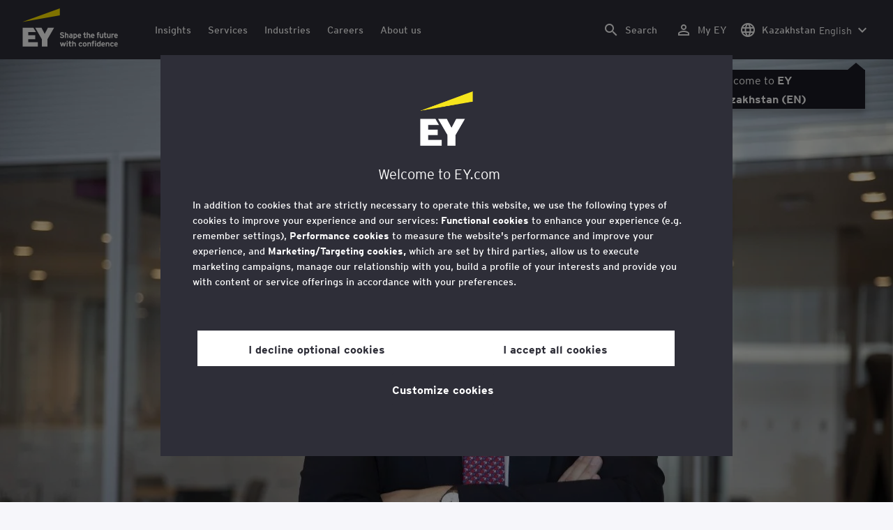

--- FILE ---
content_type: text/css;charset=utf-8
request_url: https://www.ey.com/etc.clientlibs/ey-unified-site/clientlibs/clientlib-webpack-components.lc-b9bfbc2c56773ef1bd08a1130c2f725c-lc.min.css
body_size: 54490
content:
@charset "utf-8";*,:after,:before{box-sizing:border-box}blockquote,body,dd,dl,figure,h1,h2,h3,h4,p{margin:0}ol[role=list],ul[role=list]{list-style:none}html:focus-within{scroll-behavior:smooth}body{line-height:1.5;min-height:100vh;text-rendering:optimizeSpeed}a:not([class]){text-decoration-skip-ink:auto}img,picture{display:block;max-width:100%}button,input,select,textarea{font:inherit}@media (prefers-reduced-motion:reduce){html:focus-within{scroll-behavior:auto}*,:after,:before{animation-duration:.01ms!important;animation-iteration-count:1!important;scroll-behavior:auto!important;transition-duration:.01ms!important}}:root{--scroll-offset:85px;--window-height:100%}@font-face{font-display:swap;font-family:EYInterstate;font-style:normal;font-weight:300;src:url(../../../etc.clientlibs/ey-unified-site/clientlibs/webpack.bundles/resources/fonts/EYInterstate-Light.woff) format("woff"),url(../../../etc.clientlibs/ey-unified-site/clientlibs/webpack.bundles/resources/fonts/EYInterstate-Light.ttf) format("truetype")}@font-face{font-display:swap;font-family:EYInterstate;font-style:italic;font-weight:300;src:url(../../../etc.clientlibs/ey-unified-site/clientlibs/webpack.bundles/resources/fonts/EYInterstate-LightItalic.woff) format("woff"),url(../../../etc.clientlibs/ey-unified-site/clientlibs/webpack.bundles/resources/fonts/EYInterstate-LightItalic.ttf) format("truetype")}@font-face{font-display:swap;font-family:EYInterstate;font-style:normal;font-weight:400;src:url(../../../etc.clientlibs/ey-unified-site/clientlibs/webpack.bundles/resources/fonts/EYInterstate-Regular.woff) format("woff"),url(../../../etc.clientlibs/ey-unified-site/clientlibs/webpack.bundles/resources/fonts/EYInterstate-Regular.ttf) format("truetype")}@font-face{font-display:swap;font-family:EYInterstate;font-style:italic;font-weight:400;src:url(../../../etc.clientlibs/ey-unified-site/clientlibs/webpack.bundles/resources/fonts/EYInterstate-Italic.woff) format("woff"),url(../../../etc.clientlibs/ey-unified-site/clientlibs/webpack.bundles/resources/fonts/EYInterstate-Italic.ttf) format("truetype")}@font-face{font-display:swap;font-family:EYInterstate;font-style:normal;font-weight:700;src:url(../../../etc.clientlibs/ey-unified-site/clientlibs/webpack.bundles/resources/fonts/EYInterstate-Bold.woff) format("woff"),url(../../../etc.clientlibs/ey-unified-site/clientlibs/webpack.bundles/resources/fonts/EYInterstate-Bold.ttf) format("truetype")}@font-face{font-display:swap;font-family:Material Icons;font-style:normal;font-weight:400;src:local("Material Icons"),local("MaterialIcons-Regular"),url(../../../etc.clientlibs/ey-unified-site/clientlibs/webpack.bundles/resources/fonts/MaterialIcons-Regular.woff2) format("woff2"),url(../../../etc.clientlibs/ey-unified-site/clientlibs/webpack.bundles/resources/fonts/MaterialIcons-Regular.woff) format("woff"),url(../../../etc.clientlibs/ey-unified-site/clientlibs/webpack.bundles/resources/fonts/MaterialIcons-Regular.ttf) format("truetype")}@font-face{font-display:block;font-family:lg;font-style:normal;font-weight:400;src:local("lg"),local("lg"),url(../../../etc.clientlibs/ey-unified-site/clientlibs/webpack.bundles/resources/fonts/lg.woff2) format("woff2"),url(../../../etc.clientlibs/ey-unified-site/clientlibs/webpack.bundles/resources/fonts/lg.woff) format("woff"),url(../../../etc.clientlibs/ey-unified-site/clientlibs/webpack.bundles/resources/fonts/lg.ttf) format("truetype")}@media(max-width:599.98px){:root{--grid-margin:18px}}@media(min-width:600px) and (max-width:899.98px){:root{--grid-margin:44px}}@media(min-width:900px) and (max-width:1199.98px){:root{--grid-margin:60px}}@media(min-width:1200px){:root{--grid-margin:68px}}@media(max-width:599.98px){:root{--grid-gap:12px}}@media(min-width:600px) and (max-width:899.98px){:root{--grid-gap:16px}}@media(min-width:900px) and (max-width:1199.98px){:root{--grid-gap:16px}}@media(min-width:1200px){:root{--grid-gap:16px}}@media(max-width:599.98px){:root{--component-spacing:40px}}@media(min-width:600px) and (max-width:899.98px){:root{--component-spacing:40px}}@media(min-width:900px) and (max-width:1199.98px){:root{--component-spacing:60px}}@media(min-width:1200px){:root{--component-spacing:60px}}body{background-color:#f6f6fa;color:#2e2e38;font-family:EYInterstate,Noto Sans,sans-serif}.root.container{background-color:#fff}*{min-width:0;overflow-wrap:break-word}:focus:not(:focus-visible){outline-color:transparent}.cmp-container{background-color:var(--background-color);color:var(--color)}.cmp-container--component-e2e>.cmp-container{margin-left:calc(var(--grid-margin)*-1);margin-right:calc(var(--grid-margin)*-1)}.cmp-container--component-e2e-left>.cmp-container{margin-left:calc(var(--grid-margin)*-1)}.cmp-container--component-e2e-right>.cmp-container{margin-right:calc(var(--grid-margin)*-1)}.cmp-container--background-color-e2e>.cmp-container{margin-left:calc(var(--grid-margin)*-1);margin-right:calc(var(--grid-margin)*-1);padding-left:var(--grid-margin);padding-right:var(--grid-margin)}.cmp-container--layout-1-2-2-2>.cmp-container{display:-webkit-box;display:-ms-flexbox;display:flex;-ms-flex-wrap:wrap;flex-wrap:wrap}@media(max-width:599.98px){.cmp-container--layout-1-2-2-2>.cmp-container{-webkit-column-gap:var(--grid-gap);-moz-column-gap:var(--grid-gap);column-gap:var(--grid-gap)}.cmp-container--layout-1-2-2-2>.cmp-container>*{-webkit-box-flex:0;-ms-flex:0 0 calc(100% - var(--grid-gap)*0);flex:0 0 calc(100% - var(--grid-gap)*0)}}@media(min-width:600px) and (max-width:899.98px){.cmp-container--layout-1-2-2-2>.cmp-container{-webkit-column-gap:var(--grid-gap);-moz-column-gap:var(--grid-gap);column-gap:var(--grid-gap)}.cmp-container--layout-1-2-2-2>.cmp-container>*{-webkit-box-flex:0;-ms-flex:0 0 calc(50% - var(--grid-gap)*0.5);flex:0 0 calc(50% - var(--grid-gap)*0.5)}}@media(min-width:900px) and (max-width:1199.98px){.cmp-container--layout-1-2-2-2>.cmp-container{-webkit-column-gap:var(--grid-gap);-moz-column-gap:var(--grid-gap);column-gap:var(--grid-gap)}.cmp-container--layout-1-2-2-2>.cmp-container>*{-webkit-box-flex:0;-ms-flex:0 0 calc(50% - var(--grid-gap)*0.5);flex:0 0 calc(50% - var(--grid-gap)*0.5)}}@media(min-width:1200px){.cmp-container--layout-1-2-2-2>.cmp-container{-webkit-column-gap:var(--grid-gap);-moz-column-gap:var(--grid-gap);column-gap:var(--grid-gap)}.cmp-container--layout-1-2-2-2>.cmp-container>*{-webkit-box-flex:0;-ms-flex:0 0 calc(50% - var(--grid-gap)*0.5);flex:0 0 calc(50% - var(--grid-gap)*0.5)}}.cmp-container--layout-1-2-2-3>.cmp-container{display:-webkit-box;display:-ms-flexbox;display:flex;-ms-flex-wrap:wrap;flex-wrap:wrap}@media(max-width:599.98px){.cmp-container--layout-1-2-2-3>.cmp-container{-webkit-column-gap:var(--grid-gap);-moz-column-gap:var(--grid-gap);column-gap:var(--grid-gap)}.cmp-container--layout-1-2-2-3>.cmp-container>*{-webkit-box-flex:0;-ms-flex:0 0 calc(100% - var(--grid-gap)*0);flex:0 0 calc(100% - var(--grid-gap)*0)}}@media(min-width:600px) and (max-width:899.98px){.cmp-container--layout-1-2-2-3>.cmp-container{-webkit-column-gap:var(--grid-gap);-moz-column-gap:var(--grid-gap);column-gap:var(--grid-gap)}.cmp-container--layout-1-2-2-3>.cmp-container>*{-webkit-box-flex:0;-ms-flex:0 0 calc(50% - var(--grid-gap)*0.5);flex:0 0 calc(50% - var(--grid-gap)*0.5)}}@media(min-width:900px) and (max-width:1199.98px){.cmp-container--layout-1-2-2-3>.cmp-container{-webkit-column-gap:var(--grid-gap);-moz-column-gap:var(--grid-gap);column-gap:var(--grid-gap)}.cmp-container--layout-1-2-2-3>.cmp-container>*{-webkit-box-flex:0;-ms-flex:0 0 calc(50% - var(--grid-gap)*0.5);flex:0 0 calc(50% - var(--grid-gap)*0.5)}}@media(min-width:1200px){.cmp-container--layout-1-2-2-3>.cmp-container{-webkit-column-gap:var(--grid-gap);-moz-column-gap:var(--grid-gap);column-gap:var(--grid-gap)}.cmp-container--layout-1-2-2-3>.cmp-container>*{-webkit-box-flex:0;-ms-flex:0 0 calc(33.33333% - var(--grid-gap)*0.66667);flex:0 0 calc(33.33333% - var(--grid-gap)*0.66667)}}.cmp-container--layout-1-2-4-4>.cmp-container{display:-webkit-box;display:-ms-flexbox;display:flex;-ms-flex-wrap:wrap;flex-wrap:wrap}@media(max-width:599.98px){.cmp-container--layout-1-2-4-4>.cmp-container{-webkit-column-gap:var(--grid-gap);-moz-column-gap:var(--grid-gap);column-gap:var(--grid-gap)}.cmp-container--layout-1-2-4-4>.cmp-container>*{-webkit-box-flex:0;-ms-flex:0 0 calc(100% - var(--grid-gap)*0);flex:0 0 calc(100% - var(--grid-gap)*0)}}@media(min-width:600px) and (max-width:899.98px){.cmp-container--layout-1-2-4-4>.cmp-container{-webkit-column-gap:var(--grid-gap);-moz-column-gap:var(--grid-gap);column-gap:var(--grid-gap)}.cmp-container--layout-1-2-4-4>.cmp-container>*{-webkit-box-flex:0;-ms-flex:0 0 calc(50% - var(--grid-gap)*0.5);flex:0 0 calc(50% - var(--grid-gap)*0.5)}}@media(min-width:900px) and (max-width:1199.98px){.cmp-container--layout-1-2-4-4>.cmp-container{-webkit-column-gap:var(--grid-gap);-moz-column-gap:var(--grid-gap);column-gap:var(--grid-gap)}.cmp-container--layout-1-2-4-4>.cmp-container>*{-webkit-box-flex:0;-ms-flex:0 0 calc(25% - var(--grid-gap)*0.75);flex:0 0 calc(25% - var(--grid-gap)*0.75)}}@media(min-width:1200px){.cmp-container--layout-1-2-4-4>.cmp-container{-webkit-column-gap:var(--grid-gap);-moz-column-gap:var(--grid-gap);column-gap:var(--grid-gap)}.cmp-container--layout-1-2-4-4>.cmp-container>*{-webkit-box-flex:0;-ms-flex:0 0 calc(25% - var(--grid-gap)*0.75);flex:0 0 calc(25% - var(--grid-gap)*0.75)}}.cmp-container--spacing-48-56-72-72>.cmp-container{padding-bottom:72px;padding-top:72px;row-gap:40px}@media(max-width:599.98px){.cmp-container--spacing-48-56-72-72>.cmp-container{padding-bottom:3pc;padding-top:3pc}}@media(min-width:600px) and (max-width:1199.98px){.cmp-container--spacing-48-56-72-72>.cmp-container{padding-bottom:56px;padding-top:56px}}.cmp-container--background-white-confident-grey>.cmp-container{background:-webkit-gradient(linear,left top,left bottom,from(#fff),color-stop(50%,#fff),color-stop(50%,#2e2e38),to(#2e2e38));background:linear-gradient(180deg,#fff 0,#fff 50%,#2e2e38 0,#2e2e38)}.cmp-container--background-confident-grey-white>.cmp-container{background:-webkit-gradient(linear,left bottom,left top,from(#fff),color-stop(50%,#fff),color-stop(50%,#2e2e38),to(#2e2e38));background:linear-gradient(0deg,#fff 0,#fff 50%,#2e2e38 0,#2e2e38)}.cmp-container--alignment-center .cmp-container{-webkit-box-orient:vertical;-webkit-box-direction:normal;-webkit-box-align:center;-ms-flex-align:center;align-items:center;display:-webkit-box;display:-ms-flexbox;display:flex;-ms-flex-direction:column;flex-direction:column}.cmp-image img{height:100%;width:100%}.cmp-hero--identity__logo-images .cmp-image img{-o-object-fit:contain;object-fit:contain;width:auto}.up-people-profile__profile-banner-image .cmp-image__image{border-radius:50%;height:200px;width:200px}@media(max-width:599.98px){.up-people-profile__profile-banner-image .cmp-image__image{height:8pc;width:8pc}}.up-authors-and-contributors__author-image-link-wrapper .cmp-image__image{border-radius:50%}@media(max-width:599.98px){.cmp-index-search-banner .cmp-index-search-banner__contentWrapper{padding:49px 9pt}}@media(min-width:900px) and (max-width:1199.98px){.cmp-index-search-banner .cmp-index-search-banner__contentWrapper{padding:168px 52px}}@media(min-width:600px) and (max-width:899.98px){.cmp-index-search-banner .cmp-index-search-banner__contentWrapper{padding:136px 26px}}@media(min-width:1200px){.cmp-index-search-banner .cmp-index-search-banner__contentWrapper{padding:90pt 68px}}.cmp-index-search-banner .cmp-index-search-banner__searchBannerWrapper{-ms-flex-preferred-size:50%;flex-basis:50%;margin-left:8.33333%}@media(max-width:599.98px){.cmp-index-search-banner .cmp-index-search-banner__searchBannerWrapper{margin-left:0}}.cmp-index-search-banner .cmp-index-search-banner__searchBannerWrapper .cmp-index-search-banner__title{font-size:2rem;font-weight:300;letter-spacing:0;line-height:2.4rem}@media(min-width:600px){.cmp-index-search-banner .cmp-index-search-banner__searchBannerWrapper .cmp-index-search-banner__title{font-size:2rem;font-weight:300;letter-spacing:0;line-height:2.4rem}}@media(min-width:1200px){.cmp-index-search-banner .cmp-index-search-banner__searchBannerWrapper .cmp-index-search-banner__title{font-size:2.5rem;font-weight:300;letter-spacing:0;line-height:3rem}}.cmp-index-search-banner .cmp-index-search-banner__relatedTopicWrapper{-ms-flex-preferred-size:25%;flex-basis:25%;margin-left:8.33333%}@media(max-width:599.98px){.cmp-index-search-banner .cmp-index-search-banner__relatedTopicWrapper{margin-left:0}}.cmp-index-search-banner .cmp-index-search-banner__topicItems{display:-webkit-box;display:-ms-flexbox;display:flex;-ms-flex-wrap:wrap;flex-wrap:wrap}.cmp-index-search-banner .cmp-index-search-banner__buttons{margin-bottom:10px;margin-right:10px}.cmp-index-search-banner .cmp-index-search-banner__searchButtons{display:block}@media(max-width:599.98px){.cmp-index-search-banner .cmp-index-search-banner__searchButtons{margin-bottom:50px}}.cmp-index-search-banner .cmp-index-search-banner__searchButtons .cmp-button:focus-visible{outline:2px solid #2e2e38!important}.cmp-index-search-banner .cmp-index-search-banner__searchButtons.inverse-theme .cmp-button{padding:1pc 24px}@media(max-width:599.98px){.cmp-index-search-banner .cmp-index-search-banner__searchButtons.inverse-theme .cmp-button{padding:9px 57px}}.cmp-index-search-banner .cmp-index-search-banner__searchButtons.inverse-theme .cmp-button .cmp-button__text{padding:0;vertical-align:middle}.cmp-index-search-banner .cmp-index-search-banner__searchButtons.inverse-theme .cmp-button .cmp-button__icon{padding-right:8px;vertical-align:middle}.cmp-index-search-banner .cmp-index-search-banner__topicTitle{font-size:1rem;font-weight:300;letter-spacing:0;line-height:1.2rem}@media(min-width:600px){.cmp-index-search-banner .cmp-index-search-banner__topicTitle{font-size:1.125rem;font-weight:300;letter-spacing:0;line-height:1.35rem}}@media(min-width:1200px){.cmp-index-search-banner .cmp-index-search-banner__topicTitle{font-size:1.125rem;font-weight:300;letter-spacing:0;line-height:1.35rem}}.theme-dark .cmp-index-search-banner{background-color:#1a1a24}@media (hover:hover){.theme-dark .index-search-banner .tag-style .cmp-button:hover{background-color:#fff;color:#2e2e38}}.cmp-tabs{--tabs-tablist-gradient-left:linear-gradient(90deg,var(--background-color,#fff) 0%,var(--background-color,#fff) 50%,transparent 100%);--tabs-tablist-gradient-right:linear-gradient(90deg,transparent 0%,var(--background-color,#fff) 50%,var(--background-color,#fff) 100%);padding-bottom:calc(var(--component-spacing)/2);padding-top:calc(var(--component-spacing)/2)}.cmp-tabs__tablist{--tabs-tablist-marker-left:0px;--tabs-tablist-marker-width:0px;--tabs-tablist-marker-opacity:0;-webkit-box-pack:center;-ms-flex-pack:center;display:-webkit-box;display:-ms-flexbox;display:flex;gap:10px 3pc;justify-content:center;margin-bottom:24px;margin-left:auto;margin-right:auto;position:relative}.cmp-tabs__tablist:not([style]) .cmp-tabs__tab--active{border-bottom-color:currentcolor}.cmp-tabs__tab{border-bottom:6px solid transparent;font-size:1.25rem;font-weight:400;line-height:1.75rem;padding-bottom:9pt;padding-left:5px;padding-right:5px}.cmp-tabs__tab:focus-visible{outline:2px solid currentcolor}.cmp-tabs__tabpanel:focus-visible{outline:2px solid currentcolor}@media(min-width:600px) and (max-width:899.98px){.tabs .contentgrid-v2 .cmp-teaser__title a.active:focus,.tabs .contentgrid-v2 .cmp-teaser__title a.active:focus-visible{outline:solid 2px var(--color,#2e2e38)!important;outline-offset:-1px!important}}.tabs .contentgrid-v2 .cmp-teaser__title a.active:focus{outline:0!important}.cmp-tabs__overflow{position:relative}.cmp-tabs__overflow .cmp-tabs__tablist{-ms-flex-wrap:nowrap;flex-wrap:nowrap;width:-webkit-min-content;width:-moz-min-content;width:min-content}.cmp-tabs__overflow .cmp-tabs__tablist:after{background-color:currentcolor;bottom:0;content:"";height:6px;left:0;opacity:var(--tabs-tablist-marker-opacity);position:absolute;-webkit-transform:translateX(var(--tabs-tablist-marker-left));transform:translateX(var(--tabs-tablist-marker-left));-webkit-transition:all .5s;transition:all .5s;width:calc(var(--tabs-tablist-marker-width))}.cmp-tabs__overflow-menu--scroll:after,.cmp-tabs__overflow-menu--scroll:before{content:"";height:90%;pointer-events:none;position:absolute;top:0;width:55px;z-index:1}.cmp-tabs__overflow-menu--scroll:after{background-image:var(--tabs-tablist-gradient-right);right:0}.cmp-tabs__overflow-menu--scroll:before{background-image:var(--tabs-tablist-gradient-left);left:0}.cmp-tabs__overflow-menu--scroll .cmp-tabs__tablist{padding-left:50px;padding-right:50px}.cmp-tabs__overflow-menu--scroll .cmp-tabs__overflow-button{display:-webkit-box;display:-ms-flexbox;display:flex}.cmp-tabs__overflow-menu{overflow:hidden;-ms-scroll-snap-type:x mandatory;scroll-snap-type:x mandatory}@media(hover:none){.cmp-tabs__overflow-menu{overflow:scroll}}.cmp-tabs__overflow-menu .cmp-tabs__tab{scroll-snap-align:center;white-space:nowrap}.cmp-tabs__overflow-button{-webkit-box-align:center;-ms-flex-align:center;-webkit-box-pack:center;-ms-flex-pack:center;align-items:center;cursor:pointer;display:none;height:40px;justify-content:center;position:absolute;top:18px;width:40px;z-index:2}.cmp-tabs__overflow-button:after{word-wrap:normal;-webkit-font-smoothing:antialiased;-moz-osx-font-smoothing:grayscale;direction:ltr;display:inline-block;font-family:Material Icons;font-size:1.5rem;font-size:2.5rem;font-style:normal;font-weight:400;letter-spacing:normal;line-height:1;line-height:2.5rem;max-width:100%;overflow:hidden;text-rendering:optimizelegibility;text-transform:none;white-space:nowrap}.cmp-tabs__overflow-button:focus-visible{outline-color:transparent!important}.cmp-tabs__overflow-button:focus-visible:after{outline:1px solid currentcolor;outline-offset:8px}.cmp-tabs__overflow-button--back{left:0;-webkit-transform:translateX(-9pt);transform:translateX(-9pt)}.cmp-tabs__overflow-button--back:after{content:"chevron_left"}.cmp-tabs__overflow-button--forward{right:0;-webkit-transform:translateX(9pt);transform:translateX(9pt)}.cmp-tabs__overflow-button--forward:after{content:"chevron_right"}.cmp-tabs__overflow-button--end{cursor:auto;opacity:.5;pointer-events:none}.tabs--left .cmp-tabs__tablist{-webkit-box-pack:left;-ms-flex-pack:left;justify-content:left;margin-left:0}.tabs--left .cmp-tabs__tab:first-child{padding-left:0}.cmp-hero-product{--hero-product-accent-color:var(--accent-color,#ffe600);background-color:#2e2e38;padding-left:var(--grid-margin);padding-right:var(--grid-margin)}.page--ey-parthenon .cmp-hero-product{--hero-product-accent-color:var(--accent-color,#1a9afa)}.cmp-hero-product .cmp-hero-product__content-e2e{display:-webkit-box;display:-ms-flexbox;display:flex;-ms-flex-wrap:wrap;flex-wrap:wrap}@media(min-width:900px) and (max-width:1199.98px){.cmp-hero-product .cmp-hero-product__content-e2e{gap:0 1pc}}@media(min-width:1200px){.cmp-hero-product .cmp-hero-product__content-e2e{gap:0 1pc}}.cmp-hero-product .cmp-image.cmp-image{height:100%;padding-bottom:0;padding-top:0;width:100%}.cmp-hero-product .cmp-hero-product__image,.cmp-hero-product .cmp-hero-product__image .up-image{height:100%}@media(max-width:599.98px){.cmp-hero-product .cmp-hero-product__image,.cmp-hero-product .cmp-hero-product__image .up-image{height:15pc}}@media(min-width:900px) and (max-width:1199.98px){.cmp-hero-product .cmp-hero-product__image,.cmp-hero-product .cmp-hero-product__image .up-image{min-height:684px}}@media(min-width:600px) and (max-width:899.98px){.cmp-hero-product .cmp-hero-product__image,.cmp-hero-product .cmp-hero-product__image .up-image{height:27pc}}@media(min-width:1200px){.cmp-hero-product .cmp-hero-product__image,.cmp-hero-product .cmp-hero-product__image .up-image{min-height:41pc}}.cmp-hero-product .cmp-hero-product__content{color:#fff;padding-bottom:3pc;padding-top:3pc}@media(min-width:900px){.cmp-hero-product .cmp-hero-product__content{-webkit-box-orient:vertical;-webkit-box-direction:normal;-webkit-box-pack:center;-ms-flex-pack:center;display:-webkit-box;display:-ms-flexbox;display:flex;-ms-flex-direction:column;flex-direction:column;justify-content:center}}@media(max-width:599.98px){.cmp-hero-product .cmp-hero-product__content{-webkit-box-flex:0;-ms-flex:0 0 calc(100% - var(--grid-gap) + var(--grid-gap)*1);flex:0 0 calc(100% - var(--grid-gap) + var(--grid-gap)*1)}}@media(min-width:900px) and (max-width:1199.98px){.cmp-hero-product .cmp-hero-product__content{-webkit-box-flex:0;-ms-flex:0 0 calc(50% - var(--grid-gap) + var(--grid-gap)*0.5);flex:0 0 calc(50% - var(--grid-gap) + var(--grid-gap)*0.5);padding-right:calc(8.33333% + var(--grid-gap)*.08333)}}@media(min-width:600px) and (max-width:899.98px){.cmp-hero-product .cmp-hero-product__content{-webkit-box-flex:0;-ms-flex:0 0 calc(100% - var(--grid-gap) + var(--grid-gap)*1);flex:0 0 calc(100% - var(--grid-gap) + var(--grid-gap)*1)}}@media(min-width:1200px){.cmp-hero-product .cmp-hero-product__content{-webkit-box-flex:0;-ms-flex:0 0 calc(50% - var(--grid-gap) + var(--grid-gap)*0.5);flex:0 0 calc(50% - var(--grid-gap) + var(--grid-gap)*0.5);padding-right:calc(8.33333% + var(--grid-gap)*.08333)}}@media(max-width:599.98px){.cmp-hero-product .cmp-hero-product__visual{-webkit-box-flex:0;-ms-flex:0 0 calc(100% - var(--grid-gap) + var(--grid-gap)*1);flex:0 0 calc(100% - var(--grid-gap) + var(--grid-gap)*1)}}@media(min-width:900px) and (max-width:1199.98px){.cmp-hero-product .cmp-hero-product__visual{-webkit-box-flex:0;-ms-flex:0 0 calc(50% - var(--grid-gap) + var(--grid-gap)*0.5);flex:0 0 calc(50% - var(--grid-gap) + var(--grid-gap)*0.5)}}@media(min-width:600px) and (max-width:899.98px){.cmp-hero-product .cmp-hero-product__visual{-webkit-box-flex:0;-ms-flex:0 0 calc(100% - var(--grid-gap) + var(--grid-gap)*1);flex:0 0 calc(100% - var(--grid-gap) + var(--grid-gap)*1)}}@media(min-width:1200px){.cmp-hero-product .cmp-hero-product__visual{-webkit-box-flex:0;-ms-flex:0 0 calc(50% - var(--grid-gap) + var(--grid-gap)*0.5);flex:0 0 calc(50% - var(--grid-gap) + var(--grid-gap)*0.5)}}.cmp-hero-product .cmp-hero-product__image,.cmp-hero-product .cmp-hero-product__video{height:100%;width:auto}@media(max-width:599.98px){.cmp-hero-product .cmp-hero-product__image,.cmp-hero-product .cmp-hero-product__video{margin-left:calc(var(--grid-margin)*-1);margin-right:calc(var(--grid-margin)*-1)}}@media(min-width:900px) and (max-width:1199.98px){.cmp-hero-product .cmp-hero-product__image,.cmp-hero-product .cmp-hero-product__video{margin-right:calc(var(--grid-margin)*-1)}}@media(min-width:600px) and (max-width:899.98px){.cmp-hero-product .cmp-hero-product__image,.cmp-hero-product .cmp-hero-product__video{margin-left:calc(var(--grid-margin)*-1);margin-right:calc(var(--grid-margin)*-1)}}@media(min-width:1200px){.cmp-hero-product .cmp-hero-product__image,.cmp-hero-product .cmp-hero-product__video{margin-right:calc(var(--grid-margin)*-1)}}.cmp-hero-product .cmp-cta{border-bottom:1px solid;color:var(--hero-product-accent-color);display:inline-block;font-size:1.25rem;font-weight:300;line-height:1.75rem;margin:0 0 8px}@media (hover:hover){.cmp-hero-product .cmp-cta:hover{text-decoration:none}}.cmp-hero-product .cmp-hero-product__title{font-size:2.25rem;font-weight:700;letter-spacing:0;line-height:2.7rem;margin-bottom:1pc}@media(min-width:600px){.cmp-hero-product .cmp-hero-product__title{font-size:2.5rem;font-weight:700;letter-spacing:0;line-height:3rem}}@media(min-width:1200px){.cmp-hero-product .cmp-hero-product__title{font-size:3.25rem;font-weight:700;letter-spacing:0;line-height:3.9rem}}.cmp-hero-product .cmp-hero-product__style{color:var(--hero-product-accent-color)}.cmp-hero-product .cmp-hero-product__subtitle{font-size:1.5rem;font-weight:300;line-height:1.25;margin-bottom:2pc}.cmp-hero-product .cmp-hero-product__description{font-size:1rem;line-height:1.63;margin-bottom:2pc}.cmp-hero-product .cmp-hero-product__download{margin-bottom:2pc}.cmp-hero-product .cmp-hero-product__download .cmp-resources_content-download{margin-top:0;padding:0}.cmp-hero-product .cmp-hero-product__download .cmp-resources_content-download .cmp-resources_content-download_link{border-color:#fff;color:#fff}.cmp-hero-product .cmp-hero-product__download .cmp-resources_content-download .cmp-resources_content-download_link .cmp-resources_content-download_size{color:#fff}.cmp-hero-product .cmp-hero-product__download .cmp-resources_content-download .cmp-resources_content-download_logo svg>path{fill:#fff}.cmp-hero-product .cmp-video video-js{min-height:auto}@media(min-width:900px) and (max-width:1199.98px){.cmp-hero-product .cmp-video video-js{min-height:684px}}@media(min-width:1200px){.cmp-hero-product .cmp-video video-js{min-height:41pc}}.cmp-hero-product .up-video__video-title{display:none}.up-surface-tags{--surface-tags-topic-title-color:var(--neutral-color,#2e2e38);padding-bottom:calc(var(--component-spacing)/2);padding-top:calc(var(--component-spacing)/2)}.up-surface-tags .up-surface-tags__topic-title{color:var(--surface-tags-topic-title-color);display:block;font-size:.875rem;font-weight:300;line-height:1.375rem;margin-bottom:9pt}.up-surface-tags .up-surface-tags__topic-items{display:-webkit-box;display:-ms-flexbox;display:flex;-ms-flex-wrap:wrap;flex-wrap:wrap}.up-surface-tags .up-surface-tags__topic-items-item{margin-bottom:10px;margin-right:10px}.cmp-hero--identity .cmp-hero--identity__surface .up-surface-tags__topic-title{line-height:1.5rem}.cmp-hero--identity .cmp-hero--identity__surface .up-surface-tags__topic-items{gap:10px}.cmp-hero--identity .cmp-hero--identity__surface .up-surface-tags__topic-items a:focus:not(:focus-visible){outline:none}.cmp-hero--identity .cmp-hero--identity__surface .up-surface-tags__topic-items-item{margin:0}.up-accordion{--accordion-color:var(--color,#2e2e38);--accordion-background-color:var(--background-color,#fff);--accordion-item-border-color:var(--border-color,#c4c4cd);--accordion-item-hover-border-color:var(--accent-color,#ffe600);background-color:var(--accordion-background-color);color:var(--accordion-color);padding-bottom:calc(var(--component-spacing)/2);padding-top:calc(var(--component-spacing)/2)}.page--ey-parthenon .up-accordion{--accordion-item-hover-border-color:var(--accent-color,#1a9afa)}.up-accordion__title{border-bottom:1px solid var(--accordion-item-border-color);font-size:2.25rem;line-height:2.875rem;padding-bottom:75px}@media(min-width:600px){.up-accordion__title{font-size:2.5rem;line-height:3.25rem;padding-bottom:65px}}@media(min-width:900px){.up-accordion__title{font-size:3rem;line-height:3.75rem;padding-bottom:85px}}@media(min-width:1200px){.up-accordion__title{padding-bottom:40px}}.up-accordion__list{list-style-type:none;margin:0;padding:0}.up-accordion__item{border-bottom:1px solid var(--accordion-item-border-color);border-left:5px solid transparent;-webkit-transition:border .4s;transition:border .4s}.up-accordion__item:focus-visible{border-left-color:var(--accordion-item-hover-border-color)}@media (hover:hover){.up-accordion__item:hover{border-left-color:var(--accordion-item-hover-border-color)}}.up-accordion__item:first-child{border-top:1px solid var(--accordion-item-border-color)}.up-accordion__item--expanded{border-left-color:var(--accordion-item-hover-border-color)}.up-accordion__item--expanded>.up-accordion__header .up-accordion__header-button-icon:after{content:""}.up-accordion__item--expanded>.up-accordion__panel{height:auto}.up-accordion__header.up-accordion__header{color:var(--accordion-color)}.up-accordion__header-button{-webkit-box-align:center;-ms-flex-align:center;-webkit-box-pack:justify;-ms-flex-pack:justify;align-items:center;-webkit-box-sizing:border-box;box-sizing:border-box;cursor:pointer;display:-webkit-box;display:-ms-flexbox;display:flex;justify-content:space-between;text-align:left;width:100%}@media(max-width:599.98px){.up-accordion__header-button{padding:20px 18px}}@media(min-width:600px) and (max-width:899.98px){.up-accordion__header-button{padding:37px 44px}}@media(min-width:900px) and (max-width:1199.98px){.up-accordion__header-button{padding:37px 60px}}@media(min-width:1200px){.up-accordion__header-button{padding:37px 68px}}.up-accordion__header-button:focus-visible{outline:1px solid currentcolor}.up-accordion__header-button-title{font-size:1.5rem;font-weight:300;letter-spacing:0;line-height:1.8rem}@media(min-width:600px){.up-accordion__header-button-title{font-size:1.5rem;font-weight:300;letter-spacing:0;line-height:1.8rem}}@media(min-width:1200px){.up-accordion__header-button-title{font-size:1.5rem;font-weight:300;letter-spacing:0;line-height:1.8rem}}.up-accordion__header-button-icon{-webkit-box-flex:0;-ms-flex:0 0 auto;flex:0 0 auto;font-size:1.5rem;line-height:1;position:relative;top:2px}.up-accordion__header-button-icon:after{word-wrap:normal;-webkit-font-smoothing:antialiased;-moz-osx-font-smoothing:grayscale;content:"";direction:ltr;display:inline-block;font-family:Material Icons;font-size:1.5rem;font-style:normal;font-weight:400;letter-spacing:normal;line-height:1;text-rendering:optimizelegibility;text-transform:none;white-space:nowrap}.up-accordion__panel{-webkit-box-sizing:border-box;box-sizing:border-box;height:0;overflow:hidden;-webkit-transition:height .25s;transition:height .25s}@media(max-width:599.98px){.up-accordion__panel{padding:0 18px}}@media(min-width:900px) and (max-width:1199.98px){.up-accordion__panel{padding:0 60px}}@media(min-width:600px) and (max-width:899.98px){.up-accordion__panel{padding:0 44px}}@media(min-width:1200px){.up-accordion__panel{padding:0 68px}}.up-accordion__panel .up-accordion{padding-bottom:0;padding-top:0}.up-accordion__panel .up-accordion__item{border-left:none;margin-bottom:-1px}@media(max-width:599.98px){.up-accordion__panel .up-accordion__item{margin-left:-18px;margin-right:-18px;padding-left:1pc}}@media(min-width:900px) and (max-width:1199.98px){.up-accordion__panel .up-accordion__item{margin-left:-60px;margin-right:-60px;padding-left:20px}}@media(min-width:600px) and (max-width:899.98px){.up-accordion__panel .up-accordion__item{margin-left:-44px;margin-right:-44px;padding-left:21px}}@media(min-width:1200px){.up-accordion__panel .up-accordion__item{margin-left:-68px;margin-right:-68px;padding-left:22px}}.upAccordion+.container .upArticleReference .up-article-reference{padding:20px 18px}@media(min-width:600px){.upAccordion+.container .upArticleReference .up-article-reference{padding:37px 70px}}.up-article-reference{--article-reference-color:var(--color,#2e2e38);display:block;padding-bottom:calc(var(--component-spacing)/2);padding-top:calc(var(--component-spacing)/2)}.up-article-reference__heading{color:var(--article-reference-color);cursor:pointer;font-size:1rem;font-weight:700;line-height:1.375rem;margin-bottom:20px}@media(max-width:599.98px){.up-article-reference__heading{margin-bottom:30px}}.up-article-reference__heading:focus-visible{outline-color:currentcolor}.up-article-reference__heading-opened{display:inline}.up-article-reference__heading-closed{display:none}.up-article-reference__content{-webkit-box-sizing:border-box;box-sizing:border-box;color:var(--article-reference-color);font-size:.875rem;font-weight:300;height:0;line-height:1.375rem;overflow:hidden;-webkit-transition:height .25s;transition:height .25s}.up-article-reference__content h4{font-size:1.5rem;line-height:1.875rem;margin:2pc 0}.up-article-reference__content>div{-webkit-box-orient:vertical;-webkit-box-direction:normal;display:-webkit-box;display:-ms-flexbox;display:flex;-ms-flex-direction:column;flex-direction:column}.up-article-reference__content ol,.up-article-reference__content ul{margin:0;padding-left:1.875rem}.up-article-reference__content a{font-weight:700}.up-article-reference__content li{padding-left:.375rem}.up-article-reference__content li::marker{font-weight:700}.up-article-reference__content li:after{background-size:15px;content:"";display:inline-block;height:15px;margin:0 6px;position:relative;width:15px}.up-article-reference__heading--open .up-article-reference__heading-opened{display:none}.up-article-reference__heading--open .up-article-reference__heading-closed{display:inline}.up-article-reference__heading--open~.up-article-reference__content{height:auto}.up-article-reference__heading--accessibility-text{clip:rect(1px,1px,1px,1px);clip-path:inset(50%);height:1px;margin:-1px;overflow:hidden;padding:0;position:absolute;width:1px}.up-authors-and-contributors--press-contact-sidebar{--up-authors-and-contributors-press-contact-sidebar-border-bottom-color:var(--border-color,#c4c4cd);padding-bottom:calc(var(--component-spacing)/2);padding-top:calc(var(--component-spacing)/2)}.up-authors-and-contributors--press-contact-sidebar .up-authors-and-contributors__author-links,.up-authors-and-contributors--press-contact-sidebar .up-authors-and-contributors__contributors-links{list-style-type:none;margin:0;padding:0}@media (hover:hover){.up-authors-and-contributors--press-contact-sidebar .up-authors-and-contributors__author-link-wrapper:hover{cursor:pointer}}.up-authors-and-contributors--press-contact-sidebar .up-authors-and-contributors__author-image-link-wrapper{-webkit-box-flex:0;-ms-flex:0 0 90px;flex:0 0 90px;height:90px;margin-bottom:10px;width:90px}.up-authors-and-contributors--press-contact-sidebar .up-authors-and-contributors__author-image-link-wrapper .cmp-image{height:100%;padding-bottom:0;padding-top:0}@supports not (aspect-ratio:1){.up-authors-and-contributors--press-contact-sidebar .up-authors-and-contributors__author-image-link-wrapper .cmp-image{height:auto;padding-bottom:100%;position:relative}.up-authors-and-contributors--press-contact-sidebar .up-authors-and-contributors__author-image-link-wrapper .cmp-image>:first-child{height:100%;inset:0;-o-object-fit:cover;object-fit:cover;overflow:hidden;position:absolute;width:100%}}.up-authors-and-contributors--press-contact-sidebar .up-authors-and-contributors__author-image-link-wrapper .cmp-image>:first-child{aspect-ratio:1;height:auto}@media (hover:hover){.up-authors-and-contributors--press-contact-sidebar .up-authors-and-contributors__author-name-container:hover{text-decoration:underline;-webkit-text-decoration:underline solid currentcolor 1px;text-decoration:underline solid currentcolor 1px;text-underline-offset:6px}}@media(min-width:600px) and (max-width:899.98px){.up-authors-and-contributors--press-contact-sidebar{border-bottom:2px solid var(--up-authors-and-contributors-press-contact-sidebar-border-bottom-color)}}.up-authors-and-contributors--press-contact-sidebar .up-authors-and-contributors__author-link-content{display:inline-block}.up-authors-and-contributors--press-contact-sidebar .up-authors-and-contributors__author-name-container,.up-authors-and-contributors--press-contact-sidebar .up-authors-and-contributors__hidden-profile-container{font-size:1rem;font-weight:700;letter-spacing:0;line-height:1.5rem;margin:10px 0 6px}.up-authors-and-contributors--press-contact-sidebar .up-authors-and-contributors__author-title{display:block;font-size:.875rem;font-weight:300;line-height:1.375rem;margin-bottom:10px}.up-authors-and-contributors--technical-content-sidebar{padding-bottom:calc(var(--component-spacing)/2);padding-top:calc(var(--component-spacing)/2)}.up-authors-and-contributors--technical-content-sidebar .up-authors-and-contributors__author-links,.up-authors-and-contributors--technical-content-sidebar .up-authors-and-contributors__contributors-links{list-style-type:none;margin:0;padding:0}@media (hover:hover){.up-authors-and-contributors--technical-content-sidebar .up-authors-and-contributors__author-link-wrapper:hover{cursor:pointer}}.up-authors-and-contributors--technical-content-sidebar .up-authors-and-contributors__author-image-link-wrapper{-webkit-box-flex:0;-ms-flex:0 0 90px;flex:0 0 90px;height:90px;margin-bottom:10px;width:90px}.up-authors-and-contributors--technical-content-sidebar .up-authors-and-contributors__author-image-link-wrapper .cmp-image{height:100%;padding-bottom:0;padding-top:0}@supports not (aspect-ratio:1){.up-authors-and-contributors--technical-content-sidebar .up-authors-and-contributors__author-image-link-wrapper .cmp-image{height:auto;padding-bottom:100%;position:relative}.up-authors-and-contributors--technical-content-sidebar .up-authors-and-contributors__author-image-link-wrapper .cmp-image>:first-child{height:100%;inset:0;-o-object-fit:cover;object-fit:cover;overflow:hidden;position:absolute;width:100%}}.up-authors-and-contributors--technical-content-sidebar .up-authors-and-contributors__author-image-link-wrapper .cmp-image>:first-child{aspect-ratio:1;height:auto}@media (hover:hover){.up-authors-and-contributors--technical-content-sidebar .up-authors-and-contributors__author-name-container:hover{text-decoration:underline;-webkit-text-decoration:underline solid currentcolor 1px;text-decoration:underline solid currentcolor 1px;text-underline-offset:6px}}.up-authors-and-contributors--technical-content-sidebar .up-authors-and-contributors__author-link-content{display:inline-block}.up-authors-and-contributors--technical-content-sidebar .up-authors-and-contributors__author-link-container{font-size:1rem;font-weight:700;letter-spacing:0;line-height:1.5rem;margin-bottom:9pt}.up-authors-and-contributors--technical-content-sidebar .up-authors-and-contributors__author-link,.up-authors-and-contributors--technical-content-sidebar .up-authors-and-contributors__hidden-profile-author{display:inline-block;padding-bottom:3px}@media (hover:hover){.up-authors-and-contributors--technical-content-sidebar .up-authors-and-contributors__author-link:hover{text-decoration:underline;-webkit-text-decoration:underline solid currentcolor 1px;text-decoration:underline solid currentcolor 1px;text-underline-offset:6px}}.up-authors-and-contributors--technical-content-sidebar .up-authors-and-contributors__local-contact-label{font-size:.875rem;line-height:1.375rem;margin-bottom:4px}.up-authors-and-contributors--technical-content-sidebar .up-authors-and-contributors__author-title{font-size:.875rem;font-weight:300;line-height:1.375rem}.up-authors-and-contributors--article-bottombar{--up-authors-and-contributors-article-bottombar-border-color:var(--border-color,#c4c4cd);--up-authors-and-contributors-article-bottombar-text-color:var(--color,#2e2e38);--up-authors-and-contributors-article-bottombar-accent-color:var(--accent-color,#ffe600);padding:70px 0}.up-authors-and-contributors--article-bottombar .up-authors-and-contributors__author-links,.up-authors-and-contributors--article-bottombar .up-authors-and-contributors__contributors-links{list-style-type:none;margin:0;padding:0}@media (hover:hover){.up-authors-and-contributors--article-bottombar .up-authors-and-contributors__author-link-wrapper:hover{cursor:pointer}}.up-authors-and-contributors--article-bottombar .up-authors-and-contributors__author-image-link-wrapper{-webkit-box-flex:0;-ms-flex:0 0 90px;flex:0 0 90px;height:90px;margin-bottom:10px;width:90px}.up-authors-and-contributors--article-bottombar .up-authors-and-contributors__author-image-link-wrapper .cmp-image{height:100%;padding-bottom:0;padding-top:0}@supports not (aspect-ratio:1){.up-authors-and-contributors--article-bottombar .up-authors-and-contributors__author-image-link-wrapper .cmp-image{height:auto;padding-bottom:100%;position:relative}.up-authors-and-contributors--article-bottombar .up-authors-and-contributors__author-image-link-wrapper .cmp-image>:first-child{height:100%;inset:0;-o-object-fit:cover;object-fit:cover;overflow:hidden;position:absolute;width:100%}}.up-authors-and-contributors--article-bottombar .up-authors-and-contributors__author-image-link-wrapper .cmp-image>:first-child{aspect-ratio:1;height:auto}@media (hover:hover){.up-authors-and-contributors--article-bottombar .up-authors-and-contributors__author-name-container:hover{text-decoration:underline;-webkit-text-decoration:underline solid currentcolor 1px;text-decoration:underline solid currentcolor 1px;text-underline-offset:6px}}.page--ey-parthenon .up-authors-and-contributors--article-bottombar{--up-authors-and-contributors-article-bottombar-accent-color:var(--accent-color,#1a9afa)}.up-authors-and-contributors--article-bottombar .up-authors-and-contributors__title{color:var(--up-authors-and-contributors-article-bottombar-text-color);font-size:1.5rem;font-weight:300;letter-spacing:0;line-height:1.8rem;margin-bottom:40px;margin-left:calc(8.33333% + var(--grid-gap)*.08333)}@media(min-width:600px){.up-authors-and-contributors--article-bottombar .up-authors-and-contributors__title{font-size:1.5rem;font-weight:300;letter-spacing:0;line-height:1.8rem}}@media(min-width:1200px){.up-authors-and-contributors--article-bottombar .up-authors-and-contributors__title{font-size:1.5rem;font-weight:300;letter-spacing:0;line-height:1.8rem}}@media(max-width:599.98px){.up-authors-and-contributors--article-bottombar .up-authors-and-contributors__title{margin-right:calc(8.33333% + var(--grid-gap)*.08333)}}@media(min-width:600px) and (max-width:899.98px){.up-authors-and-contributors--article-bottombar .up-authors-and-contributors__title{margin-right:calc(25% + var(--grid-gap)*.25)}}@media(min-width:900px) and (max-width:1199.98px){.up-authors-and-contributors--article-bottombar .up-authors-and-contributors__title{margin-right:calc(8.33333% + var(--grid-gap)*.08333)}}@media(min-width:1200px){.up-authors-and-contributors--article-bottombar .up-authors-and-contributors__title{margin-left:calc(16.66667% + var(--grid-gap)*.16667);margin-right:calc(16.66667% + var(--grid-gap)*.16667)}}@media(min-width:900px){.up-authors-and-contributors--article-bottombar .up-authors-and-contributors__content{-webkit-box-pack:justify;-ms-flex-pack:justify;display:-webkit-box;display:-ms-flexbox;display:flex;justify-content:space-between}}@media(max-width:599.98px){.up-authors-and-contributors--article-bottombar .up-authors-and-contributors__content{margin-left:calc(8.33333% + var(--grid-gap)*.08333);margin-right:calc(8.33333% + var(--grid-gap)*.08333)}}@media(min-width:600px) and (max-width:899.98px){.up-authors-and-contributors--article-bottombar .up-authors-and-contributors__content{margin-left:calc(8.33333% + var(--grid-gap)*.08333);margin-right:calc(25% + var(--grid-gap)*.25)}}.up-authors-and-contributors--article-bottombar .up-authors-and-contributors__authors-title{color:var(--up-authors-and-contributors-article-bottombar-text-color);font-size:.875rem;font-weight:300;line-height:1.375rem}@media(min-width:900px) and (max-width:1199.98px){.up-authors-and-contributors--article-bottombar .up-authors-and-contributors__authors-and-contributors-container{margin-left:calc(8.33333% + var(--grid-gap)*.08333);width:calc(50% + var(--grid-gap)*.5)}}@media(min-width:1200px){.up-authors-and-contributors--article-bottombar .up-authors-and-contributors__authors-and-contributors-container{margin-left:calc(16.66667% + var(--grid-gap)*.16667);width:calc(41.66667% + var(--grid-gap)*.41667)}}@media(min-width:900px) and (max-width:1199.98px){.up-authors-and-contributors--article-bottombar .up-authors-and-contributors__tags-and-social-container{margin-right:calc(8.33333% + var(--grid-gap)*.08333);width:calc(25% - var(--grid-gap) + var(--grid-gap)*.25)}}@media(min-width:1200px){.up-authors-and-contributors--article-bottombar .up-authors-and-contributors__tags-and-social-container{margin-right:calc(16.66667% + var(--grid-gap)*.16667);width:calc(16.66667% - var(--grid-gap) + var(--grid-gap)*.16667)}}.up-authors-and-contributors--article-bottombar .up-authors-and-contributors__author-link-content{display:inline-block;padding-bottom:0}.up-authors-and-contributors--article-bottombar .up-authors-and-contributors__author-name-container,.up-authors-and-contributors--article-bottombar .up-authors-and-contributors__hidden-profile-container{color:var(--up-authors-and-contributors-article-bottombar-text-color);font-size:1.5rem;line-height:1.75rem;margin-bottom:10px}.up-authors-and-contributors--article-bottombar .up-authors-and-contributors__author-title{color:var(--up-authors-and-contributors-article-bottombar-accent-color);font-size:1rem;font-weight:300;line-height:1.5rem;margin-bottom:20px}.up-authors-and-contributors--article-bottombar .up-authors-and-contributors__author-title-introductory-text{color:var(--up-authors-and-contributors-article-bottombar-text-color);margin-bottom:20px}.up-authors-and-contributors--article-bottombar .up-authors-and-contributors__contributors{border-top:1px solid var(--up-authors-and-contributors-article-bottombar-border-color);margin-bottom:20px;padding-top:20px}.up-authors-and-contributors--article-bottombar .up-authors-and-contributors__contributors-links{display:-webkit-inline-box;display:-ms-inline-flexbox;display:inline-flex;-ms-flex-wrap:wrap;flex-wrap:wrap}.up-authors-and-contributors--article-bottombar .up-authors-and-contributors__contributors-title{color:var(--up-authors-and-contributors-article-bottombar-text-color);font-size:.875rem;font-weight:300;line-height:1.375rem}.up-authors-and-contributors--article-bottombar .up-authors-and-contributors__contributor-link-container{display:-webkit-box;display:-ms-flexbox;display:flex;font-size:1rem;font-weight:700;letter-spacing:0;line-height:1.5rem}.up-authors-and-contributors--article-bottombar .up-authors-and-contributors__contributor-link-container:not(:last-child):after{content:" "}.up-authors-and-contributors--article-bottombar .up-authors-and-contributors__contributor-link,.up-authors-and-contributors--article-bottombar .up-authors-and-contributors__hidden-profile-contributor{color:var(--up-authors-and-contributors-article-bottombar-text-color);font-size:1rem;line-height:1.625rem;white-space:nowrap}@media (hover:hover){.up-authors-and-contributors--article-bottombar .up-authors-and-contributors__contributor-link:hover{text-decoration:underline;-webkit-text-decoration:underline solid currentcolor 1px;text-decoration:underline solid currentcolor 1px;text-underline-offset:6px}}.up-authors-and-contributors--article-bottombar .up-surface-tags{padding-bottom:0;padding-top:0}.up-authors-and-contributors--article-bottombar.up-authors-and-contributors--single-author .up-authors-and-contributors__author-image-link-wrapper{margin-right:35px}@media(min-width:600px) and (max-width:899.98px){.up-authors-and-contributors--article-bottombar.up-authors-and-contributors--single-author .up-authors-and-contributors__content,.up-authors-and-contributors--article-bottombar.up-authors-and-contributors--single-author .up-authors-and-contributors__title{margin-right:calc(8.33333% + var(--grid-gap)*.08333)}}.up-authors-and-contributors--article-bottombar.up-authors-and-contributors--single-author .up-authors-and-contributors__author-link-content{display:-webkit-inline-box;display:-ms-inline-flexbox;display:inline-flex;padding-bottom:20px}@media(max-width:599.98px){.up-authors-and-contributors--article-bottombar.up-authors-and-contributors--single-author .up-authors-and-contributors__author-link-content{display:inline-block}}.up-authors-and-contributors--article-bottombar.up-authors-and-contributors--single-author .up-authors-and-contributors__contributors{margin-left:125px}@media(max-width:599.98px){.up-authors-and-contributors--article-bottombar.up-authors-and-contributors--single-author .up-authors-and-contributors__contributors{margin-left:0}}@media(min-width:600px) and (max-width:899.98px){.up-authors-and-contributors--article-bottombar.up-authors-and-contributors--single-author .up-authors-and-contributors__tags-and-social-container{margin-left:125px}}.up-authors-and-contributors--article-sidebar{padding-bottom:calc(var(--component-spacing)/2);padding-top:calc(var(--component-spacing)/2)}.up-authors-and-contributors--article-sidebar .up-authors-and-contributors__author-links,.up-authors-and-contributors--article-sidebar .up-authors-and-contributors__contributors-links{list-style-type:none;margin:0;padding:0}@media (hover:hover){.up-authors-and-contributors--article-sidebar .up-authors-and-contributors__author-link-wrapper:hover{cursor:pointer}}.up-authors-and-contributors--article-sidebar .up-authors-and-contributors__author-image-link-wrapper{-webkit-box-flex:0;-ms-flex:0 0 90px;flex:0 0 90px;height:90px;margin-bottom:10px;width:90px}.up-authors-and-contributors--article-sidebar .up-authors-and-contributors__author-image-link-wrapper .cmp-image{height:100%;padding-bottom:0;padding-top:0}@supports not (aspect-ratio:1){.up-authors-and-contributors--article-sidebar .up-authors-and-contributors__author-image-link-wrapper .cmp-image{height:auto;padding-bottom:100%;position:relative}.up-authors-and-contributors--article-sidebar .up-authors-and-contributors__author-image-link-wrapper .cmp-image>:first-child{height:100%;inset:0;-o-object-fit:cover;object-fit:cover;overflow:hidden;position:absolute;width:100%}}.up-authors-and-contributors--article-sidebar .up-authors-and-contributors__author-image-link-wrapper .cmp-image>:first-child{aspect-ratio:1;height:auto}@media (hover:hover){.up-authors-and-contributors--article-sidebar .up-authors-and-contributors__author-name-container:hover{text-decoration:underline;-webkit-text-decoration:underline solid currentcolor 1px;text-decoration:underline solid currentcolor 1px;text-underline-offset:6px}}.up-authors-and-contributors--article-sidebar .up-authors-and-contributors__author-link-content{display:inline-block}.up-authors-and-contributors--article-sidebar .up-authors-and-contributors__author-name-container{font-size:1rem;font-weight:700;letter-spacing:0;line-height:1.5rem;margin:10px 0 6px}.up-authors-and-contributors--article-sidebar .up-authors-and-contributors__author-name-container:before{content:attr(data-author-label);font-weight:300}.up-authors-and-contributors--article-sidebar .up-authors-and-contributors__hidden-profile-container{font-weight:700;margin:10px 0 6px}.up-authors-and-contributors--article-sidebar .up-authors-and-contributors__author-name-container--is-multiple:before{content:""}.up-authors-and-contributors--article-sidebar .up-authors-and-contributors__author-title{display:none;font-size:.875rem;font-weight:300;line-height:1.375rem;margin-bottom:10px}@media(min-width:900px){.up-authors-and-contributors--article-sidebar .up-authors-and-contributors__author-title{display:block}}.up-authors-and-contributors--article-sidebar .up-authors-and-contributors__multiple-author-title{font-size:.875rem;font-weight:300;line-height:1.375rem}.up-authors-and-contributors--article-sidebar .up-authors-and-contributors__contributors{margin:20px 0}.up-authors-and-contributors--article-sidebar .up-authors-and-contributors__contributors-title{font-size:.875rem;font-weight:300;line-height:1.375rem}.up-authors-and-contributors--article-sidebar .up-authors-and-contributors__contributor-link{font-weight:700;margin-bottom:6px}.up-authors-and-contributors--article-sidebar .up-authors-and-contributors__contributor-link:active,.up-authors-and-contributors--article-sidebar .up-authors-and-contributors__contributor-link:focus{text-decoration:underline;-webkit-text-decoration:underline solid currentcolor 1px;text-decoration:underline solid currentcolor 1px;text-underline-offset:6px}@media (hover:hover){.up-authors-and-contributors--article-sidebar .up-authors-and-contributors__contributor-link:hover{text-decoration:underline;-webkit-text-decoration:underline solid currentcolor 1px;text-decoration:underline solid currentcolor 1px;text-underline-offset:6px}}.up-authors-and-contributors--article-sidebar .up-authors-and-contributors__hidden-profile-contributor{font-weight:700;margin-bottom:6px}.up-authors-and-contributors--article-sidebar .up-authors-and-contributors__contributor-link-container{font-size:1rem;font-weight:700;letter-spacing:0;line-height:1.5rem;margin-bottom:6px}.up-bottom-sticky-bar{background-color:#fff;border-top:2px solid #eaeaf2;margin:0;padding-bottom:18px;padding-left:var(--grid-margin);padding-right:var(--grid-margin);padding-top:18px;width:100%;z-index:200}@media(min-width:600px){.up-bottom-sticky-bar{-webkit-box-orient:horizontal;-webkit-box-direction:normal;-webkit-box-pack:justify;-ms-flex-pack:justify;display:-webkit-box;display:-ms-flexbox;display:flex;-ms-flex-direction:row;flex-direction:row;justify-content:space-between}}.up-bottom-sticky-bar__position{bottom:0;left:0;position:fixed;-webkit-transform:translateY(100%);transform:translateY(100%);-webkit-transition:-webkit-transform .7s;transition:-webkit-transform .7s;transition:transform .7s;transition:transform .7s,-webkit-transform .7s}.up-bottom-sticky-bar-body{background-color:#fff;border-top:2px solid #eaeaf2;margin-left:calc(var(--grid-margin)*-1);margin-right:calc(var(--grid-margin)*-1);padding-bottom:18px;padding-left:var(--grid-margin);padding-right:var(--grid-margin);padding-top:18px}@media(min-width:600px){.up-bottom-sticky-bar-body{-webkit-box-orient:horizontal;-webkit-box-direction:normal;-webkit-box-pack:justify;-ms-flex-pack:justify;display:-webkit-box;display:-ms-flexbox;display:flex;-ms-flex-direction:row;flex-direction:row;justify-content:space-between}}.up-bottom-sticky-bar.visible{-webkit-transform:translateY(0);transform:translateY(0)}.up-bottom-sticky-bar__left-content{font-size:1.25rem;line-height:1.75rem;margin-bottom:25px}@media(min-width:600px){.up-bottom-sticky-bar__left-content{margin-bottom:0}}@media(min-width:900px){.up-bottom-sticky-bar__left-content{-webkit-box-orient:horizontal;-webkit-box-direction:normal;-webkit-column-gap:20px;-moz-column-gap:20px;column-gap:20px;display:-webkit-box;display:-ms-flexbox;display:flex;-ms-flex-direction:row;flex-direction:row}}@media(min-width:600px){.up-bottom-sticky-bar__right-content{-webkit-box-align:center;-ms-flex-align:center;align-items:center;-webkit-column-gap:40px;-moz-column-gap:40px;column-gap:40px;display:-webkit-box;display:-ms-flexbox;display:flex}}.up-bottom-sticky-bar__callout-heading{font-weight:400;margin-bottom:8px;width:75%}@media(min-width:600px){.up-bottom-sticky-bar__callout-heading{width:auto}}@media(min-width:900px){.up-bottom-sticky-bar__callout-heading{margin-bottom:0}}.up-bottom-sticky-bar__callout-divider{color:#c4c4cd;display:none}@media(min-width:900px){.up-bottom-sticky-bar__callout-divider{display:block}}.up-bottom-sticky-bar__button .button:not(.cmp-button--no-vertical-margin)>.cmp-button{margin:0}.up-bottom-sticky-bar__close-button{border:0;cursor:pointer;font-size:0;height:44px;padding-right:0;text-align:center;width:44px}@media(max-width:599.98px){.up-bottom-sticky-bar__close-button{position:absolute;right:18px;top:18px}}.up-bottom-sticky-bar__close-button:focus{outline:2px solid #2e2e38}.up-bottom-sticky-bar__close-button .close-icon{padding:10px}.up-brightcove-audio{-webkit-box-orient:vertical;-webkit-box-direction:normal;display:-webkit-box;display:-ms-flexbox;display:flex;-ms-flex-direction:column;flex-direction:column;position:relative}.up-brightcove-audio .video-js.vjs-controls-enabled{background:#f6f6fa;height:90px;padding:0;width:100%}.up-brightcove-audio .video-js.vjs-controls-enabled.vjs-fullscreen{height:90px!important}.up-brightcove-audio .video-js.vjs-controls-enabled .vjs-control-bar{background:none;color:#2e2e38;display:block;height:100%;left:0;opacity:1;position:absolute;top:0;-webkit-transform:none!important;transform:none!important;-webkit-transition:none;transition:none;visibility:visible;width:100%}.up-brightcove-audio .video-js.vjs-controls-enabled .vjs-control-bar .vjs-volume-panel{display:none}@media(min-width:1200px){.up-brightcove-audio .video-js.vjs-controls-enabled .vjs-control-bar .vjs-volume-panel{display:-webkit-box;display:-ms-flexbox;display:flex;height:24px;left:4pc;position:absolute;top:33px;width:102px}}.up-brightcove-audio .video-js.vjs-controls-enabled .vjs-control-bar .vjs-volume-panel .vjs-mute-control{height:24px;padding:0;width:24px}.up-brightcove-audio .video-js.vjs-controls-enabled .vjs-control-bar .vjs-volume-panel .vjs-mute-control .vjs-icon-placeholder:before{font-size:1.5rem;line-height:1.5rem}.up-brightcove-audio .video-js.vjs-controls-enabled .vjs-control-bar .vjs-volume-panel .vjs-volume-control{height:24px;margin:0 0 0 21px;opacity:1;-webkit-transition:none;transition:none;width:58px}.up-brightcove-audio .video-js.vjs-controls-enabled .vjs-control-bar .vjs-volume-panel .vjs-volume-control .vjs-volume-bar{height:3px;margin:11px 0 10px;width:100%}.up-brightcove-audio .video-js.vjs-controls-enabled .vjs-play-control{cursor:pointer;height:24px;left:10px;position:absolute;top:33px;width:24px}@media(min-width:1200px){.up-brightcove-audio .video-js.vjs-controls-enabled .vjs-play-control{left:26px}}.up-brightcove-audio .video-js.vjs-controls-enabled .vjs-play-control .vjs-icon-placeholder:before{color:#1a1a24;font-size:1.5rem;line-height:1.5rem}.up-brightcove-audio .video-js.vjs-controls-enabled .vjs-current-time,.up-brightcove-audio .video-js.vjs-controls-enabled .vjs-duration{cursor:default;display:-webkit-box;display:-ms-flexbox;display:flex;font-family:EYInterstate,Noto Sans,sans-serif;font-size:1rem;font-weight:300;height:24px;line-height:1.5rem;margin:0;padding:0;position:absolute;top:33px}.up-brightcove-audio .video-js.vjs-controls-enabled .vjs-current-time{left:34px;text-align:right;width:45px}@media(min-width:1200px){.up-brightcove-audio .video-js.vjs-controls-enabled .vjs-current-time{left:11pc}}.up-brightcove-audio .video-js.vjs-controls-enabled .vjs-duration{right:33px;text-align:left;width:60px}@media(min-width:1200px){.up-brightcove-audio .video-js.vjs-controls-enabled .vjs-duration{right:60px}}.up-brightcove-audio .video-js.vjs-controls-enabled.vjs-scrubbing .vjs-play-progress:after{border:2px solid #f6f6fa;height:29px;right:-1pc;top:-1pc;width:29px}.up-brightcove-audio .video-js.vjs-controls-enabled .vjs-play-progress,.up-brightcove-audio .video-js.vjs-controls-enabled .vjs-volume-level{background:#2e2e38}.up-brightcove-audio .video-js.vjs-controls-enabled .vjs-play-progress:after,.up-brightcove-audio .video-js.vjs-controls-enabled .vjs-volume-level:after{background:#2e2e38;border:2px solid transparent;border-radius:50%;-webkit-box-sizing:content-box;box-sizing:content-box;content:"";display:block;height:5px;position:absolute;right:-5px;top:-3px;-webkit-transition:all .15s ease-out;transition:all .15s ease-out;width:5px}.up-brightcove-audio .video-js.vjs-controls-enabled .vjs-progress-control{display:block;height:23px;left:89px;position:absolute;right:95px;top:34px!important;-webkit-user-select:none;-moz-user-select:none;-ms-user-select:none;user-select:none;width:auto}@media(min-width:1200px){.up-brightcove-audio .video-js.vjs-controls-enabled .vjs-progress-control{left:231px;right:130px}}.up-brightcove-audio .video-js.vjs-controls-enabled .vjs-progress-control .vjs-progress-holder{height:3px;margin:10px 0}.up-brightcove-audio .video-js.vjs-controls-enabled .vjs-custom-control-spacer.vjs-spacer{-webkit-box-sizing:border-box;box-sizing:border-box;cursor:pointer;display:inline-block;height:24px;position:absolute;right:11px;top:33px;vertical-align:middle;width:24px}@media(min-width:1200px){.up-brightcove-audio .video-js.vjs-controls-enabled .vjs-custom-control-spacer.vjs-spacer{right:22px;top:35px}}.up-brightcove-audio .video-js.vjs-controls-enabled .up-brightcove-audio__audio-link{cursor:pointer;height:24px;position:absolute;right:9px;top:33px;width:24px}@media(min-width:1200px){.up-brightcove-audio .video-js.vjs-controls-enabled .up-brightcove-audio__audio-link{right:26px}}.up-brightcove-audio .video-js.vjs-controls-enabled .up-brightcove-audio__audio-link:focus-visible{outline-color:#2e2e38!important}.up-brightcove-audio .video-js.vjs-controls-enabled .up-brightcove-audio__audio-link:after{word-wrap:normal;-webkit-font-smoothing:antialiased;-moz-osx-font-smoothing:grayscale;color:#2e2e38;content:"";direction:ltr;display:inline-block;font-family:Material Icons;font-size:1.5rem;font-style:normal;font-weight:400;letter-spacing:normal;line-height:1;text-rendering:optimizelegibility;text-transform:none;white-space:nowrap}.up-brightcove-audio .video-js.vjs-controls-enabled .vjs-load-progress div,.up-brightcove-audio .video-js.vjs-controls-enabled .vjs-progress-holder,.up-brightcove-audio .video-js.vjs-controls-enabled .vjs-volume-bar{background:#c4c4cd}.up-brightcove-audio .video-js.vjs-controls-enabled .vjs-load-progress div:focus-visible,.up-brightcove-audio .video-js.vjs-controls-enabled .vjs-load-progress div[tabindex]:focus-visible:is(.vjs-progress-holder,.vjs-load-progress div,.vjs-volume-bar),.up-brightcove-audio .video-js.vjs-controls-enabled .vjs-progress-holder:focus-visible,.up-brightcove-audio .video-js.vjs-controls-enabled .vjs-progress-holder[tabindex]:focus-visible:is(.vjs-progress-holder,.vjs-load-progress div,.vjs-volume-bar),.up-brightcove-audio .video-js.vjs-controls-enabled .vjs-volume-bar:focus-visible,.up-brightcove-audio .video-js.vjs-controls-enabled .vjs-volume-bar[tabindex]:focus-visible:is(.vjs-progress-holder,.vjs-load-progress div,.vjs-volume-bar){outline:2px solid #2e2e38;outline-offset:-2px!important}.up-brightcove-audio .video-js.vjs-controls-enabled .vjs-control-text,.up-brightcove-audio .video-js.vjs-controls-enabled .vjs-fullscreen-control,.up-brightcove-audio .video-js.vjs-controls-enabled .vjs-menu,.up-brightcove-audio .video-js.vjs-controls-enabled .vjs-mouse-display,.up-brightcove-audio .video-js.vjs-controls-enabled .vjs-remaining-time,.up-brightcove-audio .video-js.vjs-controls-enabled .vjs-subs-caps-button,.up-brightcove-audio .video-js.vjs-controls-enabled .vjs-time-control.vjs-time-divider,.up-brightcove-audio .video-js.vjs-controls-enabled .vjs-time-divider,.up-brightcove-audio .video-js.vjs-controls-enabled .vjs-time-tooltip,.up-brightcove-audio .video-js.vjs-controls-enabled .vjs-title-bar,.up-brightcove-audio .video-js.vjs-controls-enabled video{display:none}.up-brightcove-audio .video-js.vjs-controls-enabled .vjs-slider:focus{-webkit-box-shadow:0 0 6px #2e2e38;box-shadow:0 0 6px #2e2e38;text-shadow:0 0 6px #2e2e38}.up-brightcove-audio .vjs-control{-webkit-tap-highlight-color:rgba(0,0,0,0);outline:none;-webkit-user-select:none;-moz-user-select:none;-ms-user-select:none;user-select:none}.up-brightcove-audio .vjs-control:focus-visible{outline:3px solid #2e2e38}.up-brightcove-audio .vjs-control.vjs-picture-in-picture-control{display:none}.up-brightcove-audio .vjs-control .vjs-duration-display{text-align:center}.up-brightcove-audio .vjs-paused .vjs-big-play-button,.up-brightcove-audio .vjs-poster,.up-brightcove-audio .vjs-text-track-display{display:none}.cmp-button{--button-color:var(--color,#2e2e38);--button-background-color:var(--background-color,#fff);--button-border-color:currentcolor;--button-hover-color:var(--theme-none,var(--background-color,#fff)) var(--theme-white,var(--background-color,#fff)) var(--theme-light-grey,var(--background-color,#fff)) var(--theme-mid-grey,var(--background-color,#fff)) var(--theme-dark,var(--background-color,#fff)) var(--theme-dark-accented,var(--background-color,#fff)) var(--theme-accented,#fff) var(--theme-confident-black,var(--background-color,#fff)) var(--theme-confident-black-accented,var(--background-color,#fff));--button-hover-background-color:var(--color,#2e2e38);--button-hover-border-color:var(--background-color,#fff);-webkit-box-align:center;-ms-flex-align:center;-webkit-box-pack:center;-ms-flex-pack:center;align-items:center;background-color:var(--button-background-color);border-color:var(--button-border-color);border-style:solid;border-width:1px;-webkit-box-sizing:border-box;box-sizing:border-box;color:var(--button-color);-webkit-column-gap:8px;-moz-column-gap:8px;column-gap:8px;cursor:pointer;display:-webkit-inline-box;display:-ms-inline-flexbox;display:inline-flex;font-size:1rem;font-weight:700;justify-content:center;line-height:1.375rem;padding:1pc 24px;-webkit-transition:all .3s ease-out;transition:all .3s ease-out;width:100%}@media(min-width:600px){.cmp-button{width:auto}}.cmp-button:focus-visible{background-color:var(--button-hover-background-color);border-color:var(--button-hover-border-color);color:var(--button-hover-color)}@media (hover:hover){.cmp-button:hover{background-color:var(--button-hover-background-color);border-color:var(--button-hover-border-color);color:var(--button-hover-color);text-decoration:none}}.cmp-button .cmp-button__icon{-webkit-box-flex:0;-ms-flex:0 0 auto;flex:0 0 auto}.primary-cta .cmp-button{padding:15px 24px}@media(max-width:599.98px){.primary-cta .cmp-button{width:auto}}@media(min-width:600px){.primary-cta .cmp-button:disabled{opacity:.3;pointer-events:none}}.page--ey-parthenon .primary-cta .cmp-button{--button-color:var(--theme-none,var(--color,#2e2e38)) var(--theme-white,var(--color,#2e2e38)) var(--theme-light-grey,var(--color,#2e2e38)) var(--theme-mid-grey,var(--color,#2e2e38)) var(--theme-dark,var(--color,#2e2e38)) var(--theme-dark-accented,#1a9afa) var(--theme-accented,var(--color,#2e2e38)) var(--theme-confident-black,var(--color,#2e2e38)) var(--theme-confident-black-accented,var(--color,#2e2e38));--button-border-color:var(--theme-none,var(--color,#2e2e38)) var(--theme-white,var(--color,#2e2e38)) var(--theme-light-grey,var(--color,#2e2e38)) var(--theme-mid-grey,var(--color,#2e2e38)) var(--theme-dark,var(--color,#2e2e38)) var(--theme-dark-accented,#fff) var(--theme-accented,var(--color,#2e2e38)) var(--theme-confident-black,var(--color,#2e2e38)) var(--theme-confident-black-accented,var(--color,#2e2e38))}.page--ey-parthenon .primary-cta .cmp-button:focus-visible{--button-hover-color:var(--theme-none,var(--background-color,#fff)) var(--theme-white,var(--background-color,#fff)) var(--theme-light-grey,var(--background-color,#fff)) var(--theme-mid-grey,var(--background-color,#fff)) var(--theme-dark,var(--background-color,#fff)) var(--theme-dark-accented,#1a9afa) var(--theme-accented,#fff) var(--theme-confident-black,var(--background-color,#fff)) var(--theme-confident-black-accented,var(--background-color,#fff));--button-hover-border-color:var(--theme-none,var(--color,#2e2e38)) var(--theme-white,var(--color,#2e2e38)) var(--theme-light-grey,var(--color,#2e2e38)) var(--theme-mid-grey,var(--color,#2e2e38)) var(--theme-dark,var(--color,#2e2e38)) var(--theme-dark-accented,#fff) var(--theme-accented,var(--color,#2e2e38)) var(--theme-confident-black,var(--color,#2e2e38)) var(--theme-confident-black-accented,var(--color,#2e2e38))}@media (hover:hover){.page--ey-parthenon .primary-cta .cmp-button:hover{--button-hover-color:var(--theme-none,var(--background-color,#fff)) var(--theme-white,var(--background-color,#fff)) var(--theme-light-grey,var(--background-color,#fff)) var(--theme-mid-grey,var(--background-color,#fff)) var(--theme-dark,var(--background-color,#fff)) var(--theme-dark-accented,#1a9afa) var(--theme-accented,#fff) var(--theme-confident-black,var(--background-color,#fff)) var(--theme-confident-black-accented,var(--background-color,#fff));--button-hover-border-color:var(--theme-none,var(--color,#2e2e38)) var(--theme-white,var(--color,#2e2e38)) var(--theme-light-grey,var(--color,#2e2e38)) var(--theme-mid-grey,var(--color,#2e2e38)) var(--theme-dark,var(--color,#2e2e38)) var(--theme-dark-accented,#fff) var(--theme-accented,var(--color,#2e2e38)) var(--theme-confident-black,var(--color,#2e2e38)) var(--theme-confident-black-accented,var(--color,#2e2e38))}}.page--ey-parthenon .primary-cta .cmp-cta{color:var(--theme-none,var(--color,#2e2e38)) var(--theme-white,var(--color,#2e2e38)) var(--theme-light-grey,var(--color,#2e2e38)) var(--theme-mid-grey,var(--color,#2e2e38)) var(--theme-dark,var(--color,#2e2e38)) var(--theme-dark-accented,#1a9afa) var(--theme-accented,var(--color,#2e2e38)) var(--theme-confident-black,var(--color,#2e2e38)) var(--theme-confident-black-accented,var(--color,#2e2e38))}.primary-cta-icon .cmp-button{-webkit-box-pack:center;-ms-flex-pack:center;-webkit-box-align:center;-ms-flex-align:center;align-items:center;background-color:#2e2e38;border:1px solid #2e2e38;color:#fff;display:-webkit-inline-box;display:-ms-inline-flexbox;display:inline-flex;justify-content:center;padding:0 24px}@media(max-width:599.98px){.primary-cta-icon .cmp-button{width:auto}}.primary-cta-icon .cmp-button:focus-visible{background-color:#fff;border:1px solid #2e2e38;color:#2e2e38;outline:2px solid #2e2e38}@media (hover:hover){.primary-cta-icon .cmp-button:hover{background-color:#fff;border:1px solid #2e2e38;color:#2e2e38;outline:2px solid #2e2e38}}.page--ey-parthenon .primary-cta-icon .cmp-button{color:var(--theme-none,#fff) var(--theme-white,#fff) var(--theme-light-grey,#fff) var(--theme-mid-grey,#fff) var(--theme-dark,#2e2e38) var(--theme-dark-accented,#1a9afa) var(--theme-accented,#fff) var(--theme-confident-black,#fff) var(--theme-confident-black-accented,#fff)}.page--ey-parthenon .primary-cta-icon .cmp-button:focus-visible{color:var(--theme-none,#2e2e38) var(--theme-white,#2e2e38) var(--theme-light-grey,#2e2e38) var(--theme-mid-grey,#2e2e38) var(--theme-dark,#fff) var(--theme-dark-accented,#1a9afa) var(--theme-accented,#2e2e38) var(--theme-confident-black,#2e2e38) var(--theme-confident-black-accented,#2e2e38)}@media (hover:hover){.page--ey-parthenon .primary-cta-icon .cmp-button:hover{color:var(--theme-none,#2e2e38) var(--theme-white,#2e2e38) var(--theme-light-grey,#2e2e38) var(--theme-mid-grey,#2e2e38) var(--theme-dark,#fff) var(--theme-dark-accented,#1a9afa) var(--theme-accented,#2e2e38) var(--theme-confident-black,#2e2e38) var(--theme-confident-black-accented,#2e2e38)}}.page--ey-parthenon .primary-cta-icon .cmp-cta{color:var(--theme-none,var(--color,#2e2e38)) var(--theme-white,var(--color,#2e2e38)) var(--theme-light-grey,var(--color,#2e2e38)) var(--theme-mid-grey,var(--color,#2e2e38)) var(--theme-dark,var(--color,#2e2e38)) var(--theme-dark-accented,#1a9afa) var(--theme-accented,var(--color,#2e2e38)) var(--theme-confident-black,var(--color,#2e2e38)) var(--theme-confident-black-accented,var(--color,#2e2e38))}.primary-cta-icon .cmp-button__text{margin:15px 0}.primary-cta-icon .cmp-button__text .cmp-button__videoDuration{font-weight:300}.primary-cta-icon .cmp-button__icon{font-size:1.5rem}@media(max-width:599.98px){.primary-cta-icon .cmp-button__icon{margin-right:10px}}.secondary-cta .cmp-button{border:1px solid #c4c4cd;padding:10px 39px}@media(min-width:600px){.secondary-cta .cmp-button:disabled{opacity:.3;pointer-events:none}}.cmp-button--full-width .cmp-button{text-align:center;width:100%}.button:not(.cmp-button--no-vertical-margin)>.cmp-button{margin-bottom:8px;margin-top:8px}.inverse-theme{display:inline}.inverse-theme .cmp-button{-webkit-box-align:center;-ms-flex-align:center;-webkit-box-pack:center;-ms-flex-pack:center;align-items:center;background-color:#fff;border:1px solid #2e2e38;border-radius:3px;color:#2e2e38;display:-webkit-inline-box;display:-ms-inline-flexbox;display:inline-flex;font-size:.875rem;justify-content:center;padding:0 15px}.inverse-theme .cmp-button:focus,.inverse-theme .cmp-button:focus-visible{background-color:#2e2e38;border:1px solid #fff;color:#fff}@media (hover:hover){.inverse-theme .cmp-button:hover{background-color:#2e2e38;border:1px solid #fff;color:#fff}}.inverse-theme .cmp-button:focus{outline:0!important}.inverse-theme .cmp-button__text{font-size:.875rem;font-weight:700;line-height:1.375rem;padding:10px 0}.inverse-theme .cmp-button__icon{font-size:1.5rem!important;margin-top:3px;padding-right:10px}.tag-style .cmp-button{border-color:#c4c4cd;border-radius:3px;font-size:.875rem;padding:3px 9px}.tag-style .cmp-button:focus-visible{background-color:initial;border-color:#2e2e38;color:inherit;outline:none}@media (hover:hover){.tag-style .cmp-button:hover{background-color:initial;border-color:#2e2e38;color:inherit;outline:none}}.tag-style .cmp-button__text{font-size:.875rem;font-weight:700;line-height:1.375rem}@media(max-width:599.98px){.tag-style .cmp-button__text{font-size:1rem}}.search-banner-tag .cmp-button{background-color:#2e2e38;border-color:#fff;border-radius:3px;color:#fff;display:-webkit-inline-box;display:-ms-inline-flexbox;display:inline-flex;width:auto}@media (hover:hover){.search-banner-tag .cmp-button .material-icons:hover{background-color:inherit;color:inherit}}.search-banner-tag .cmp-button:focus-visible{background-color:#fff;border-color:#2e2e38;color:#2e2e38;outline:2px solid #2e2e38!important}@media (hover:hover){.search-banner-tag .cmp-button:hover{background-color:#fff;border-color:#2e2e38;color:#2e2e38;outline:2px solid #2e2e38!important}}.button.button--mail-icon{-webkit-transition:all .3s ease-out;transition:all .3s ease-out}.button.button--mail-icon .cmp-button{cursor:pointer;display:-webkit-box;display:-ms-flexbox;display:flex;height:44px;padding:0;width:44px}.button.button--mail-icon .cmp-button,.button.button--mail-icon .cmp-button:after{-webkit-box-align:center;-ms-flex-align:center;-webkit-box-pack:center;-ms-flex-pack:center;align-items:center;border-radius:50%;justify-content:center;-webkit-transition:inherit;transition:inherit}.button.button--mail-icon .cmp-button:after{word-wrap:normal;-webkit-font-smoothing:antialiased;-moz-osx-font-smoothing:grayscale;content:"mail";direction:ltr;display:inline-block;display:block;font-family:Material Icons;font-size:1.5rem;font-size:24px;font-style:normal;font-weight:400;letter-spacing:normal;line-height:1;text-rendering:optimizelegibility;text-transform:none;white-space:nowrap}.button.button--mail-icon .cmp-button .cmp-button__icon,.button.button--mail-icon .cmp-button .cmp-button__text{display:none}.button--text-link-with-underline .cmp-cta{text-decoration:underline;-webkit-text-decoration:underline solid currentcolor 1px;text-decoration:underline solid currentcolor 1px;text-underline-offset:.3em}.button--text-link-with-underline .cmp-cta:focus,.button--text-link-with-underline .cmp-cta:focus-visible{text-decoration-thickness:2px}@media (hover:hover){.button--text-link-with-underline .cmp-cta:hover{text-decoration-thickness:2px}}.theme-dark .secondary-cta .cmp-button{border:1px solid #747480}.theme-dark .tag-style .cmp-button{background-color:transparent;border-color:#747480;font-size:.875rem;padding:3px 9px}.theme-dark .tag-style .cmp-button:focus-visible{background-color:initial;border-color:#fff;color:inherit}@media (hover:hover){.theme-dark .tag-style .cmp-button:hover{background-color:initial;border-color:#fff;color:inherit}}.theme-dark .primary-cta-icon .cmp-button{background-color:#fff;border:1px solid #fff;color:#2e2e38}.theme-dark .primary-cta-icon .cmp-button:focus-visible{background-color:#2e2e38;border:1px solid #fff;color:#fff}@media (hover:hover){.theme-dark .primary-cta-icon .cmp-button:hover{background-color:#2e2e38;border:1px solid #fff;color:#fff}}.theme-dark .search-banner-tag .cmp-button{background-color:#1a1a24;border-color:#2e2e38;color:#fff;font-size:.875rem;line-height:1.75rem;padding:0 9px}.theme-dark .search-banner-tag .cmp-button:focus-visible{background-color:#fff;border-color:1px solid #2e2e38;color:#2e2e38}@media (hover:hover){.theme-dark .search-banner-tag .cmp-button:hover{background-color:#fff;border-color:1px solid #2e2e38;color:#2e2e38}}.theme-dark .search-banner-tag .cmp-button__text{font-size:.875rem}@media (hover:hover){.theme-dark .inverse-theme .cmp-button:hover{background-color:#2e2e38;border:1px solid #fff;color:#fff}}.up-surface-tags{--surface-tags-button-background-color:var(--background-color,#fff);--surface-tags-button-border-color:var(--border-color,#c4c4cd);--surface-tags-button-color:var(--color,#2e2e38);--surface-tags-button-hover-background-color:var(--color,inherit);--surface-tags-button-hover-border-color:var(--border-color,#2e2e38);--surface-tags-button-hover-color:var(--background-color,inherit)}.up-surface-tags .cmp-button{background-color:var(--surface-tags-button-background-color);border-color:var(--surface-tags-button-border-color);border-radius:3px;color:var(--surface-tags-button-color);font-size:.875rem;padding:2px 11px}.up-surface-tags .cmp-button:focus-visible{background-color:var(--surface-tags-button-hover-background-color);border-color:var(--surface-tags-button-hover-border-color);color:var(--surface-tags-button-hover-color);outline:none}@media (hover:hover){.up-surface-tags .cmp-button:hover{background-color:var(--surface-tags-button-hover-background-color);border-color:var(--surface-tags-button-hover-border-color);color:var(--surface-tags-button-hover-color);outline:none}}.up-surface-tags .cmp-button__text{font-size:.875rem;font-weight:700;line-height:1.625rem}@media(max-width:599.98px){.up-surface-tags .cmp-button__text{font-size:1rem}}.up-visual-link .up-visual-link__copy-cta-button .cmp-button{background-color:var(--visual-link-background-color);color:var(--visual-link-copy-text-color)}.up-visual-link .up-visual-link__copy-cta-button .cmp-button:focus-visible{background-color:var(--visual-link-copy-text-color);color:var(--visual-link-background-color)}@media (hover:hover){.up-visual-link .up-visual-link__copy-cta-button .cmp-button:hover{background-color:var(--visual-link-copy-text-color);color:var(--visual-link-background-color)}}.hero-product .cmp-button{background-color:#2e2e38;color:#fff}.cmp-container--theme-light-grey .up-case-study--content-navigation{--case-study-content-accent-color:#2e2e38;--case-study-content-text-color:#93939f;--case-study-content-background-color:#eaeaf2;--case-study-content-dropdown-mobile-active-bg:#f6f6fa;--case-study-content-dropdown-bg:#eaeaf2}.page--ey-parthenon .cmp-container--theme-light-grey .up-case-study--content-navigation{--case-study-content-accent-color:#2e2e38}.up-case-content.sticky{left:0;position:fixed;top:75px;width:100%;z-index:99}.up-case-study--content-navigation{--case-study-content-accent-color:#ffe600;--case-study-content-text-color:var(--color,#fff);--case-study-content-background-color:var(--background-color,#1a1a24);--case-study-content-dropdown-bg:#2e2e38;--case-study-content-dropdown-mobile-active-bg:#1a1a24;color:var(--case-study-content-text-color);font-size:.875rem;font-weight:700;line-height:1.25rem;margin:0;min-height:52px;padding:0;position:relative;width:100%}.page--ey-parthenon .up-case-study--content-navigation{--case-study-content-accent-color:#1a9afa}.up-case-study--content-navigation__links{-webkit-box-orient:vertical;-webkit-box-direction:normal;-webkit-box-align:start;-ms-flex-align:start;align-items:start;background:var(--case-study-content-dropdown-mobile-active-bg);display:-webkit-box;display:-ms-flexbox;display:flex;-ms-flex-direction:column;flex-direction:column;gap:0;padding:0}@media(min-width:900px){.up-case-study--content-navigation__links{-webkit-box-orient:horizontal;-webkit-box-direction:normal;-webkit-column-gap:1pc;-moz-column-gap:1pc;column-gap:1pc;-ms-flex-direction:row;flex-direction:row;padding-left:var(--grid-margin);padding-right:var(--grid-margin)}}@media(min-width:1200px){.up-case-study--content-navigation__links{-ms-flex-negative:0;-webkit-box-align:center;-ms-flex-align:center;align-items:center;-webkit-column-gap:2pc;-moz-column-gap:2pc;column-gap:2pc;flex-shrink:0;height:52px}}.up-case-study--content-navigation__link,.up-case-study--content-navigation__links{display:none;list-style:none;margin:0}@media(min-width:900px){.up-case-study--content-navigation__link,.up-case-study--content-navigation__links{display:-webkit-box;display:-ms-flexbox;display:flex}}.up-case-study--content-navigation__link{-webkit-box-align:center;-ms-flex-align:center;align-items:center;background-color:var(--case-study-content-dropdown-bg);display:-webkit-box;display:-ms-flexbox;display:flex;height:44px;min-height:44px;width:100%}@media(min-width:900px){.up-case-study--content-navigation__link{background-color:transparent;height:100%;min-height:52px;width:auto}}.up-case-study--content-navigation__link.up-case-study--content-navigation__link--mobile-active{background-color:var(--case-study-content-dropdown-mobile-active-bg);min-height:52px;padding:8px 20px}@media(min-width:600px){.up-case-study--content-navigation__link.up-case-study--content-navigation__link--mobile-active{padding-left:var(--grid-margin);padding-right:var(--grid-margin)}}@media(min-width:900px){.up-case-study--content-navigation__link.up-case-study--content-navigation__link--mobile-active{display:none}}.up-case-study--content-navigation__link.up-case-study--content-navigation__link--active{display:none}@media(min-width:900px){.up-case-study--content-navigation__link.up-case-study--content-navigation__link--active{display:-webkit-box;display:-ms-flexbox;display:flex}}.up-case-study--content-navigation__link.up-case-study--content-navigation__link--active .up-case-study--content-navigation__link-href{color:var(--case-study-content-accent-color);cursor:auto}@media (hover:hover){.up-case-study--content-navigation__link.up-case-study--content-navigation__link--active .up-case-study--content-navigation__link-href:hover{text-decoration:none}}.up-case-study--content-navigation__link .up-case-study--content-navigation__link-href{color:var(--case-study-content-text-color);text-decoration-color:var(--case-study-content-accent-color)}@media (hover:hover){.up-case-study--content-navigation__link .up-case-study--content-navigation__link-href:hover{color:var(--case-study-content-accent-color);text-decoration:underline}}.up-case-study--content-navigation__link-href{-webkit-box-align:center;-ms-flex-align:center;align-items:center;cursor:pointer;display:-webkit-box;display:-ms-flexbox;display:flex;height:100%;padding:8px 20px;width:100%}@media(min-width:600px){.up-case-study--content-navigation__link-href{padding-left:var(--grid-margin);padding-right:var(--grid-margin);width:100%}}@media(min-width:900px){.up-case-study--content-navigation__link-href{padding-left:0;padding-right:0}}.up-case-study--content-navigation__link-href:focus{color:var(--case-study-content-accent-color);text-decoration:underline}.up-case-study--content-navigation__toggle{word-wrap:normal;-webkit-font-smoothing:antialiased;-moz-osx-font-smoothing:grayscale;-webkit-box-orient:vertical;-webkit-box-direction:normal;-ms-flex-line-pack:center;-webkit-box-pack:center;-ms-flex-pack:center;-webkit-box-align:center;-ms-flex-align:center;align-content:center;align-items:center;cursor:pointer;direction:ltr;display:inline-block;display:-webkit-box;display:-ms-flexbox;display:flex;-ms-flex-direction:column;flex-direction:column;font-family:Material Icons;font-size:1.5rem;font-style:normal;font-weight:400;height:52px;justify-content:center;letter-spacing:normal;line-height:1;position:absolute;right:20px;text-rendering:optimizelegibility;text-transform:none;top:0;-webkit-transition:-webkit-transform .3s ease-in-out;transition:-webkit-transform .3s ease-in-out;transition:transform .3s ease-in-out;transition:transform .3s ease-in-out,-webkit-transform .3s ease-in-out;white-space:nowrap;width:52px;z-index:1}@media(min-width:600px){.up-case-study--content-navigation__toggle{right:44px}}@media(min-width:900px){.up-case-study--content-navigation__toggle{display:none}}.up-case-study--content-navigation__toggle:after{content:""}@media(max-width:899.98px){.up-case-study--content-navigation-is-open .up-case-study--content-navigation__links{display:-webkit-box;display:-ms-flexbox;display:flex;height:auto;max-height:50vh;overflow:auto}.up-case-study--content-navigation-is-open .up-case-study--content-navigation__links::-webkit-scrollbar{width:8px}.up-case-study--content-navigation-is-open .up-case-study--content-navigation__links::-webkit-scrollbar-track{background:#c4c4cd}.up-case-study--content-navigation-is-open .up-case-study--content-navigation__links::-webkit-scrollbar-thumb{background:#747480}.up-case-study--content-navigation-is-open .up-case-study--content-navigation__links::-webkit-scrollbar-button{display:none}.up-case-study--content-navigation-is-open .up-case-study--content-navigation__link.up-case-study--content-navigation__link--mobile-active{color:var(--case-study-content-accent-color)}.up-case-study--content-navigation-is-open .up-case-study--content-navigation__toggle{-webkit-transform:rotate(180deg);transform:rotate(180deg)}}.upCaseStudyProduct{height:100%}.up-case-study-product{--case-study-product-color:var(--color,#2e2e38);--case-study-product-background-color:var(--background-color,#f6f6fa);--case-study-product-hover-background-color:var(--hover-background-color,#eaeaf2);--case-study-product-accent-color:var(--neutral-color,#2e2e38);-webkit-box-align:center;-ms-flex-align:center;align-items:center;background-color:var(--case-study-product-background-color);color:var(--case-study-product-color);display:-webkit-box;display:-ms-flexbox;display:flex;-ms-flex-wrap:nowrap;flex-wrap:nowrap;gap:0 72px;height:inherit;padding-bottom:calc(var(--component-spacing)/2);padding-left:72px;padding-right:72px;padding-top:calc(var(--component-spacing)/2);text-decoration:none}@media(max-width:599.98px){.up-case-study-product{-webkit-box-orient:vertical;-webkit-box-direction:normal;-ms-flex-flow:column wrap;flex-flow:column wrap;padding-left:0;padding-right:0}}@media(min-width:900px) and (max-width:1199.98px){.up-case-study-product{-ms-flex-line-pack:start;-webkit-box-align:start;-ms-flex-align:start;-webkit-box-orient:vertical;-webkit-box-direction:normal;-webkit-box-pack:start;-ms-flex-pack:start;align-content:flex-start;align-items:flex-start;-ms-flex-flow:column wrap;flex-flow:column wrap;justify-content:flex-start;padding-left:calc(8.33333% + var(--grid-gap)*.08333);padding-right:calc(8.33333% + var(--grid-gap)*.08333)}}@media(min-width:600px) and (max-width:899.98px){.up-case-study-product{-ms-flex-line-pack:start;-webkit-box-align:start;-ms-flex-align:start;-webkit-box-orient:vertical;-webkit-box-direction:normal;-webkit-box-pack:start;-ms-flex-pack:start;align-content:flex-start;align-items:flex-start;-ms-flex-flow:column wrap;flex-flow:column wrap;justify-content:flex-start;padding-left:0;padding-right:0}}.up-case-study-product:after,.up-case-study-product:before{content:unset}.up-case-study-product:focus-visible{background:var(--case-study-product-hover-background-color)}@media (hover:hover){.up-case-study-product:hover{background:var(--case-study-product-hover-background-color)}}.up-case-study-product:focus-visible .up-case-study-product__image .up-image{-webkit-transform:scale(1.06);transform:scale(1.06)}@media (hover:hover){.up-case-study-product:hover .up-case-study-product__image .up-image{-webkit-transform:scale(1.06);transform:scale(1.06)}}.up-case-study-product:focus-visible{outline-offset:-2px}.up-case-study-product__image{overflow:hidden}@supports not (aspect-ratio:1.5){.up-case-study-product__image{height:auto;padding-bottom:66.6666666667%;position:relative}.up-case-study-product__image>:first-child{height:100%;inset:0;-o-object-fit:cover;object-fit:cover;overflow:hidden;position:absolute;width:100%}}.up-case-study-product__image>:first-child{aspect-ratio:1.5;height:auto}@media(max-width:599.98px){.up-case-study-product__image{-ms-flex-item-align:start;align-self:flex-start;width:100%}}@media(min-width:900px) and (max-width:1199.98px){.up-case-study-product__image{-ms-flex-item-align:start;align-self:flex-start;width:62.5%}}@media(min-width:600px) and (max-width:899.98px){.up-case-study-product__image{-ms-flex-item-align:start;align-self:flex-start;margin:0;width:100%}}@media(min-width:1200px){.up-case-study-product__image{-webkit-box-flex:0;-webkit-box-ordinal-group:2;-ms-flex-order:1;-ms-flex:0 0 calc(50% - 36px);flex:0 0 calc(50% - 36px);order:1}}.up-case-study-product__image .up-image{display:block;height:100%;-o-object-fit:cover;object-fit:cover;padding-bottom:0;padding-top:0;-webkit-transition:-webkit-transform .3s ease-out;transition:-webkit-transform .3s ease-out;transition:transform .3s ease-out;transition:transform .3s ease-out,-webkit-transform .3s ease-out}.up-case-study-product__image .cmp-image__image{height:100%}@media(min-width:900px) and (max-width:1199.98px){.up-case-study-product__image+.up-case-study-product__info{margin-top:0}}@media(max-width:599.98px){.up-case-study-product__content{padding:0 8.3333333333%}}@media(min-width:600px) and (max-width:899.98px){.up-case-study-product__content{padding:0 8.3333333333%}}@media(min-width:1200px){.up-case-study-product__content{-webkit-box-flex:0;-ms-flex:0 0 calc(50% - 36px);flex:0 0 calc(50% - 36px)}}.up-case-study-product__title{color:currentcolor;font-size:1.75rem;font-weight:300;letter-spacing:0;line-height:2.1rem}@media(min-width:600px){.up-case-study-product__title{font-size:1.75rem;font-weight:300;letter-spacing:0;line-height:2.1rem}}@media(min-width:1200px){.up-case-study-product__title{font-size:2rem;font-weight:300;letter-spacing:0;line-height:2.4rem}}.up-case-study-product__title.up-case-study-product__title{color:currentcolor}.up-case-study-product__description{font-size:1.25rem;font-weight:300;line-height:1.75rem;margin-top:2pc}@media(max-width:599.98px){.up-case-study-product__description{font-size:1rem;line-height:1.625rem;margin-top:24px}}.up-case-study-product__quote{display:block;font-family:Georgia,Times New Roman,Times,serif;font-size:2rem;font-weight:400;line-height:2.75rem;margin:40px 0 8px}@media(max-width:599.98px){.up-case-study-product__quote{font-size:1.5rem;line-height:2.375rem}}.up-case-study-product__quote:before{color:var(--case-study-product-accent-color);content:open-quote;display:block;font-size:7.5rem;height:53px;line-height:7.5rem;margin-bottom:9pt;overflow:hidden}@media(max-width:599.98px){.up-case-study-product__quote:before{font-size:6.25rem;height:44px;line-height:6.25rem}}.up-case-study-product__quote:after{content:no-close-quote}.up-case-study-product__author{display:block;font-size:1rem;font-weight:300;line-height:1.625rem}.up-case-study-product__author:before{content:"- "}.up-case-study-product__cta{color:currentcolor;display:inline-block;font-size:1rem;font-weight:700;line-height:1.375rem;margin-top:2pc;text-decoration:underline;-webkit-text-decoration:underline solid currentcolor 1px;text-decoration:underline solid currentcolor 1px;text-underline-offset:.3em}.up-case-study-product__cta:focus{-webkit-text-decoration:underline solid currentcolor 2px;text-decoration:underline solid currentcolor 2px}@media (hover:hover){.up-case-study-product__cta:hover{-webkit-text-decoration:underline solid currentcolor 2px;text-decoration:underline solid currentcolor 2px}}.up-case-study-product__pre-title{color:var(--case-study-product-accent-color);margin-bottom:1pc;margin-top:2pc}@media(max-width:599.98px){.up-case-study-product__pre-title{line-height:1.375rem}}@media(min-width:600px) and (max-width:899.98px){.up-case-study-product__pre-title{line-height:1.625rem;margin-bottom:9pt}}@media(min-width:900px) and (max-width:1199.98px){.up-case-study-product__pre-title{line-height:1.625rem}}@media(min-width:1200px){.up-case-study-product__pre-title{line-height:1.375rem}}.up-case-study-product--quote .up-case-study-product__title{font-size:1.75rem;font-weight:300;letter-spacing:0;line-height:2.1rem}@media(min-width:600px){.up-case-study-product--quote .up-case-study-product__title{font-size:1.75rem;font-weight:300;letter-spacing:0;line-height:2.1rem}}@media(min-width:1200px){.up-case-study-product--quote .up-case-study-product__title{font-size:2rem;font-weight:300;letter-spacing:0;line-height:2.4rem}.up-case-study-product--no-image .up-case-study-product__content{-webkit-box-flex:0;-ms-flex:0 0 83.3333333333%;flex:0 0 83.3333333333%}}.up-case-study-product--no-image .up-case-study-product__pre-title{margin-top:0}@media(max-width:599.98px){.up-case-study-product--no-image .up-case-study-product__pre-title{margin-top:2pc}}@media(min-width:900px) and (max-width:1199.98px){.up-case-study-product--no-image .up-case-study-product__pre-title{margin-top:24px}}@media(min-width:600px) and (max-width:899.98px){.up-case-study-product--no-image .up-case-study-product__pre-title{margin-top:72px}}.up-case-study-product--no-image .up-case-study-product__image{display:none}@media print{.up-case-study-product{display:block}}.up-case-study-product:focus{text-decoration:none}@media (hover:hover){.up-case-study-product:hover{text-decoration:none}}.up-chapter-breaker{--chapter-breaker-number-box-color:var(--accent-color,#ffe600);--chapter-breaker-number-color:#fff;--chapter-breaker-number-opacity:0.2;--chapter-breaker-text-color:#fff;display:-webkit-box;display:-ms-flexbox;display:flex;margin-bottom:calc(var(--component-spacing)/2);margin-top:calc(var(--component-spacing)/2);min-height:5in}@media(min-width:600px){.up-chapter-breaker{min-height:360px}}@media(min-width:900px){.up-chapter-breaker{min-height:460px}}@media(min-width:1200px){.up-chapter-breaker{min-height:610px}}.page--ey-parthenon .up-chapter-breaker{--chapter-breaker-number-box-color:var(--accent-color,#1a9afa)}.up-chapter-breaker__img{-webkit-box-flex:0;-ms-flex:0 0 100%;flex:0 0 100%;position:relative}.up-chapter-breaker__img .up-image{height:100%;padding-bottom:0;padding-top:0;position:absolute;width:100%}.up-chapter-breaker__content-grid,.up-chapter-breaker__gradient,.up-chapter-breaker__number-container{-webkit-box-flex:0;-webkit-box-orient:vertical;-webkit-box-direction:normal;-webkit-box-pack:center;-ms-flex-pack:center;display:-webkit-box;display:-ms-flexbox;display:flex;-ms-flex:0 0 100%;flex:0 0 100%;-ms-flex-direction:column;flex-direction:column;justify-content:center;margin-left:-100%}.up-chapter-breaker__number-container{color:var(--chapter-breaker-number-color);font-size:22.5rem;font-weight:700;line-height:22.5rem;opacity:var(--chapter-breaker-number-opacity);overflow:hidden;padding-left:3%}@media(max-width:599.98px){.up-chapter-breaker__number-container{-webkit-box-align:center;-ms-flex-align:center;align-items:center;white-space:nowrap}}.up-chapter-breaker__content-grid{color:var(--chapter-breaker-text-color);-webkit-column-gap:var(--grid-gap);-moz-column-gap:var(--grid-gap);column-gap:var(--grid-gap);display:grid;grid-template-columns:repeat(12,minmax(0,1fr));padding-left:var(--grid-margin);padding-right:var(--grid-margin)}.up-chapter-breaker__content{-webkit-box-orient:vertical;-webkit-box-direction:normal;-webkit-box-pack:center;-ms-flex-pack:center;display:-webkit-box;display:-ms-flexbox;display:flex;-ms-flex-direction:column;flex-direction:column;grid-column-end:13;grid-column-start:1;justify-content:center;max-width:none;padding-left:0;padding-right:0;z-index:1}@media(max-width:599.98px){.up-chapter-breaker__content{-webkit-box-pack:end;-ms-flex-pack:end;justify-content:flex-end;padding-bottom:20px}}.up-chapter-breaker__gradient{background:linear-gradient(90deg,rgba(0,0,0,.5) 20%,transparent 80%),linear-gradient(96.81deg,rgba(0,0,0,.2),rgba(0,0,0,.2)),linear-gradient(254.73deg,rgba(0,0,0,.1) 30%,transparent 70%);position:relative}.up-chapter-breaker__label{font-size:1rem;line-height:1.625rem;margin:0}.up-chapter-breaker__label:before{background-color:var(--chapter-breaker-number-box-color);content:"";display:inline-block;height:13px;margin:7px 10px 0 0;width:13px}.up-chapter-breaker__title{font-size:2rem;font-weight:300;letter-spacing:0;line-height:2.4rem;margin:10px 0 20px}@media(min-width:600px){.up-chapter-breaker__title{font-size:2rem;font-weight:300;letter-spacing:0;line-height:2.4rem}}@media(min-width:1200px){.up-chapter-breaker__title{font-size:2.5rem;font-weight:300;letter-spacing:0;line-height:3rem}}.up-chapter-breaker__subtitle{font-family:georgia,Times New Roman,serif;font-size:1.25rem;font-weight:400;line-height:1.75rem;margin:0}.up-chapter-breaker---with-image .up-chapter-breaker__label,.up-chapter-breaker---with-image .up-chapter-breaker__subtitle,.up-chapter-breaker---with-image .up-chapter-breaker__title{color:#fff}@media(min-width:600px) and (max-width:899.98px){.up-chapter-breaker--bothleft .up-chapter-breaker__content{grid-column:1/9}}@media(min-width:900px) and (max-width:1199.98px){.up-chapter-breaker--bothleft .up-chapter-breaker__content{grid-column:1/9}}@media(min-width:1200px){.up-chapter-breaker--bothleft .up-chapter-breaker__content{grid-column:1/8}}@media(min-width:600px) and (max-width:899.98px){.up-chapter-breaker--bothright .up-chapter-breaker__content{grid-column:5/-1}}@media(min-width:900px) and (max-width:1199.98px){.up-chapter-breaker--bothright .up-chapter-breaker__content{grid-column:5/-1}}@media(min-width:1200px){.up-chapter-breaker--bothright .up-chapter-breaker__content{grid-column:6/-1}}@media(min-width:600px){.up-chapter-breaker--bothright .up-chapter-breaker__number-container{-webkit-box-align:end;-ms-flex-align:end;align-items:flex-end;padding-right:3%}}@media(min-width:600px) and (max-width:899.98px){.up-chapter-breaker--leftright .up-chapter-breaker__content{grid-column:5/-1}}@media(min-width:900px) and (max-width:1199.98px){.up-chapter-breaker--leftright .up-chapter-breaker__content{grid-column:5/-1}}@media(min-width:1200px){.up-chapter-breaker--leftright .up-chapter-breaker__content{grid-column:6/-1}}@media(min-width:600px) and (max-width:899.98px){.up-chapter-breaker--rightleft .up-chapter-breaker__content{grid-column:1/9}}@media(min-width:900px) and (max-width:1199.98px){.up-chapter-breaker--rightleft .up-chapter-breaker__content{grid-column:1/9}}@media(min-width:1200px){.up-chapter-breaker--rightleft .up-chapter-breaker__content{grid-column:1/8}}@media(min-width:600px){.up-chapter-breaker--rightleft .up-chapter-breaker__number-container{-webkit-box-align:end;-ms-flex-align:end;align-items:flex-end;padding-right:3%}}.up-chapter-breaker--article .up-chapter-breaker__label:before{content:none}.up-chapter-breaker--without-image{--chapter-breaker-number-color:var(--color,#2e2e38);--chapter-breaker-number-opacity:0.15;--chapter-breaker-text-color:var(--color,#2e2e38)}.up-chapter-breaker--without-image .up-chapter-breaker__gradient{display:none}.up-chapter-breaker--without-image .up-chapter-breaker__title{color:var(--chapter-breaker-text-color)}@media(max-width:599.98px){.up-chapter-breaker--dual-number .up-chapter-breaker__number-container{font-size:18.75rem;line-height:18.75rem}}.up-content-cards{--content-cards-text-color:var(--neutral-color,#2e2e38);--content-cards-description-color:var(--color,#2e2e38);--content-cards-border-color:var(--border-color,#c4c4cd);--content-cards-highlight-color:#2e2e38;--content-cards-hover-color:var(--hover-background-color,#fff);--content-cards-background-color:var(--background-color,#fff);color:var(--content-cards-text-color);padding-bottom:calc(var(--component-spacing)/2);padding-top:calc(var(--component-spacing)/2)}.cmp-container--theme-dark .up-content-cards,.cmp-container--theme-dark-accented .up-content-cards{--content-cards-border-color:#54545f;--content-cards-hover-color:#54545f;--content-cards-highlight-color:var(--accent-color,#2e2e38)}.cmp-container--theme-dark .up-content-cards--filled .up-content-cards,.cmp-container--theme-dark-accented .up-content-cards--filled .up-content-cards{--content-cards-background-color:#1a1a24}.cmp-container--theme-confident-black .up-content-cards,.cmp-container--theme-confident-black-accented .up-content-cards{--content-cards-border-color:#54545f;--content-cards-hover-color:#54545f;--content-cards-highlight-color:var(--accent-color,#2e2e38)}.cmp-container--theme-confident-black .up-content-cards--filled .up-content-cards,.cmp-container--theme-confident-black-accented .up-content-cards--filled .up-content-cards{--content-cards-background-color:#2e2e38}.cmp-container--theme-light-grey .up-content-cards{--content-cards-hover-color:#fff}.cmp-container--theme-mid-grey .up-content-cards--dotted .up-content-cards{--content-cards-border-color:#c4c4cd;--content-cards-hover-color:#fff}.cmp-container--theme-mid-grey .up-content-cards--filled .up-content-cards{--content-cards-background-color:#eaeaf2;--content-cards-hover-color:#fff}.up-content-cards__title{font-size:2rem;font-weight:300;letter-spacing:0;line-height:2.4rem;padding-bottom:9pt}@media(min-width:600px){.up-content-cards__title{font-size:2rem;font-weight:300;letter-spacing:0;line-height:2.4rem}}@media(min-width:1200px){.up-content-cards__title{font-size:2.5rem;font-weight:300;letter-spacing:0;line-height:3rem}}.up-content-cards__list{display:-webkit-box;display:-ms-flexbox;display:flex;-ms-flex-wrap:wrap;flex-wrap:wrap;gap:1pc;margin-top:28px}.up-content-cards__list-item{background-color:var(--content-cards-background-color)}@media(max-width:599.98px){.up-content-cards__list-item{-webkit-box-flex:0;-ms-flex:0 0 calc(100% - var(--grid-gap) + var(--grid-gap)*1);flex:0 0 calc(100% - var(--grid-gap) + var(--grid-gap)*1)}}@media(min-width:600px) and (max-width:899.98px){.up-content-cards__list-item{-webkit-box-flex:0;-ms-flex:0 0 calc(50% - var(--grid-gap) + var(--grid-gap)*0.5);flex:0 0 calc(50% - var(--grid-gap) + var(--grid-gap)*0.5)}}@media(min-width:900px) and (max-width:1199.98px){.up-content-cards__list-item{-webkit-box-flex:0;-ms-flex:0 0 calc(33.33333% - var(--grid-gap) + var(--grid-gap)*0.33333);flex:0 0 calc(33.33333% - var(--grid-gap) + var(--grid-gap)*0.33333)}}@media(min-width:1200px){.up-content-cards__list-item{-webkit-box-flex:0;-ms-flex:0 0 calc(33.33333% - var(--grid-gap) + var(--grid-gap)*0.33333);flex:0 0 calc(33.33333% - var(--grid-gap) + var(--grid-gap)*0.33333)}}.up-content-cards--dotted .up-content-cards__list-item{border-bottom:1px solid var(--content-cards-border-color);border-left:1px solid var(--content-cards-border-color);border-right:1px solid var(--content-cards-border-color)}@media(min-width:900px) and (max-width:1199.98px){.up-content-cards--layout-1-2-4-4 .up-content-cards__list-item{-webkit-box-flex:0;-ms-flex:0 0 calc(25% - var(--grid-gap) + var(--grid-gap)*0.25);flex:0 0 calc(25% - var(--grid-gap) + var(--grid-gap)*0.25)}}@media(min-width:1200px){.up-content-cards--layout-1-2-4-4 .up-content-cards__list-item{-webkit-box-flex:0;-ms-flex:0 0 calc(25% - var(--grid-gap) + var(--grid-gap)*0.25);flex:0 0 calc(25% - var(--grid-gap) + var(--grid-gap)*0.25)}}@media(min-width:900px) and (max-width:1199.98px){.up-content-cards--layout-1-2-2-2 .up-content-cards__list-item{-webkit-box-flex:0;-ms-flex:0 0 calc(50% - var(--grid-gap) + var(--grid-gap)*0.5);flex:0 0 calc(50% - var(--grid-gap) + var(--grid-gap)*0.5)}}@media(min-width:1200px){.up-content-cards--layout-1-2-2-2 .up-content-cards__list-item{-webkit-box-flex:0;-ms-flex:0 0 calc(50% - var(--grid-gap) + var(--grid-gap)*0.5);flex:0 0 calc(50% - var(--grid-gap) + var(--grid-gap)*0.5)}}.up-content-cards--highlight{border-top:4px solid var(--content-cards-highlight-color)}@media (hover:hover){.up-content-cards__list-item:hover{background-color:var(--content-cards-hover-color);text-decoration:none}}@supports not (aspect-ratio:1.5){.up-content-cards__list-item-image{height:auto;height:100%;inset:0;-o-object-fit:cover;object-fit:cover;overflow:hidden;padding-bottom:66.6666666667%;position:relative;position:absolute;width:100%}}.up-content-cards__list-item-image{aspect-ratio:1.5;height:auto}.up-content-cards__list-item-details{-webkit-box-orient:vertical;-webkit-box-direction:normal;display:-webkit-box;display:-ms-flexbox;display:flex;-ms-flex-direction:column;flex-direction:column;padding:40px 1pc 1pc;row-gap:1pc}.up-content-cards__list-item-title{font-size:1.5rem;font-weight:300;letter-spacing:0;line-height:1.8rem}@media(min-width:600px){.up-content-cards__list-item-title{font-size:1.5rem;font-weight:300;letter-spacing:0;line-height:1.8rem}}@media(min-width:1200px){.up-content-cards__list-item-title{font-size:1.5rem;font-weight:300;letter-spacing:0;line-height:1.8rem}}.up-content-cards__list-item-description{color:var(--content-cards-description-color);font-size:1rem;font-weight:300;letter-spacing:0;line-height:1.5rem}.up-content-cards__list-item-icon{height:4pc;width:4pc}.up-content-cards__description p{color:var(--content-cards-description-color);font-size:1.25rem;font-weight:300;letter-spacing:0;line-height:2rem;padding-bottom:9pt}.up-content-cards:not(:has(.up-content-cards__title,.up-content-cards__description)) .up-content-cards__list{margin-top:40px}.up-content-cards__slider{--swiper-navigation-size:40px;--content-cards-slider-scroll-background-color:#eaeaf2;--content-cards-slider-scroll-color:#acacb9;--content-cards-navigation-button-border-color:var(--color,#2e2e38);--content-cards-navigation-button-hover-border-color:#2e2e38;--content-cards-navigation-button-hover-background-color:#2e2e38;--content-cards-navigation-button-hover-icon-color:#fff;--content-cards-navigation-button-disabled-border-color:#747480;--content-cards-navigation-button-disabled-icon-color:#747480}.cmp-container--theme-dark .up-content-cards__slider,.cmp-container--theme-dark-accented .up-content-cards__slider{--content-cards-slider-scroll-background-color:#54545f;--content-cards-navigation-button-hover-border-color:#fff;--content-cards-navigation-button-hover-background-color:#fff;--content-cards-navigation-button-hover-icon-color:#2e2e38;--content-cards-navigation-button-disabled-border-color:#54545f;--content-cards-navigation-button-disabled-icon-color:#93939f}.cmp-container--theme-confident-black .up-content-cards__slider,.cmp-container--theme-confident-black-accented .up-content-cards__slider{--content-cards-slider-scroll-background-color:#54545f;--content-cards-navigation-button-hover-border-color:#fff;--content-cards-navigation-button-hover-background-color:#fff;--content-cards-navigation-button-hover-icon-color:#2e2e38;--content-cards-navigation-button-disabled-border-color:#54545f;--content-cards-navigation-button-disabled-background-color:#2e2e38;--content-cards-navigation-button-disabled-icon-color:#93939f}.up-content-cards__slider.swiper{overflow:visible;padding-bottom:calc(var(--component-spacing)/2);padding-top:calc(var(--component-spacing)/2)}.up-content-cards__slider .up-content-cards__list{display:-webkit-box;display:-ms-flexbox;display:flex;-ms-flex-wrap:nowrap;flex-wrap:nowrap;gap:0;margin-bottom:24px}.up-content-cards__slider .swiper-button-next,.up-content-cards__slider .swiper-button-prev{background:none;border:1px solid var(--content-cards-navigation-button-border-color);border-radius:50%;color:var(--content-cards-navigation-button-border-color);cursor:pointer;display:-webkit-box;display:-ms-flexbox;display:flex;height:var(--swiper-navigation-size);margin:0;opacity:1;padding:0;position:static;width:var(--swiper-navigation-size)}.up-content-cards__slider .swiper-button-next:focus-visible,.up-content-cards__slider .swiper-button-prev:focus-visible{outline:2px solid currentcolor}.up-content-cards__slider .swiper-button-next:after,.up-content-cards__slider .swiper-button-prev:after{word-wrap:normal;-webkit-font-smoothing:antialiased;-moz-osx-font-smoothing:grayscale;direction:ltr;display:inline-block;font-family:Material Icons;font-size:1.5rem;font-size:2.5rem;font-style:normal;font-weight:400;letter-spacing:normal;line-height:1;text-rendering:optimizelegibility;text-transform:none;white-space:nowrap}@media (hover:hover){.up-content-cards__slider .swiper-button-next:hover,.up-content-cards__slider .swiper-button-prev:hover{background-color:var(--content-cards-navigation-button-hover-background-color);border-color:var(--content-cards-navigation-button-hover-border-color);color:var(--content-cards-navigation-button-hover-icon-color)}}.up-content-cards__slider .swiper-button-next:disabled,.up-content-cards__slider .swiper-button-prev:disabled{background-color:var(--content-cards-navigation-button-disabled-background-color);border-color:var(--content-cards-navigation-button-disabled-border-color);color:var(--content-cards-navigation-button-disabled-icon-color);opacity:1}.up-content-cards__slider .swiper-button-prev:after{content:"chevron_left"}.up-content-cards__slider .swiper-button-next:after{content:"chevron_right"}.up-content-cards__slider .swiper-button-lock,.up-content-cards__slider .swiper-scrollbar-lock{display:none}.up-content-cards__slider .up-content-cards__navigation{-webkit-box-align:center;-ms-flex-align:center;-webkit-box-pack:justify;-ms-flex-pack:justify;align-items:center;-webkit-column-gap:1pc;-moz-column-gap:1pc;column-gap:1pc;display:-webkit-box;display:-ms-flexbox;display:flex;justify-content:space-between}.up-content-cards__slider .swiper-scrollbar{-webkit-box-flex:1;background-color:var(--content-cards-slider-scroll-background-color);border-radius:26px;-ms-flex:1;flex:1;height:8px}.up-content-cards__slider .swiper-scrollbar-drag{background-color:var(--content-cards-slider-scroll-color);border-radius:10px;height:100%}@media(max-width:599.98px){.up-content-cards__slider .up-content-cards__list-item{-webkit-box-flex:0;-ms-flex:0 0 calc(83.33333% - var(--grid-gap) + var(--grid-gap)*0.83333);flex:0 0 calc(83.33333% - var(--grid-gap) + var(--grid-gap)*0.83333)}}@-webkit-keyframes up-content-grid-list-item-fade-in{0%{opacity:0}to{opacity:1}}@keyframes up-content-grid-list-item-fade-in{0%{opacity:0}to{opacity:1}}.up-content-grid{--content-grid-text-color:var(--color,#2e2e38);--content-grid-border-color:var(--border-color,#2e2e38);--content-grid-accent-color:var(--accent-color,#ffe600);--content-grid-list-item-loader-color:var(--padded-background-color,#eaeaf2);--content-grid-title-accent-color:var(--neutral-color,#2e2e38);--content-grid-video-icon-color:#fff;--content-grid-case-study-dots-color:#ffe600;--up-content-grid-list-item-reveal-animation-duration:0.3s;--content-grid-page_size:6;color:var(--content-grid-text-color);padding-bottom:calc(var(--component-spacing)/2);padding-top:calc(var(--component-spacing)/2)}.page--ey-parthenon .up-content-grid{--content-grid-accent-color:var(--accent-color,#1a9afa);--content-grid-case-study-dots-color:#1a9afa}.up-content-grid__title.up-content-grid__title{color:var(--content-grid-title-accent-color);font-size:2rem;font-weight:300;letter-spacing:0;line-height:2.4rem;margin:0 0 24px}@media(min-width:600px){.up-content-grid__title.up-content-grid__title{font-size:2rem;font-weight:300;letter-spacing:0;line-height:2.4rem}}@media(min-width:1200px){.up-content-grid__title.up-content-grid__title{font-size:2.5rem;font-weight:300;letter-spacing:0;line-height:3rem}}.up-content-grid__list{display:-webkit-box;display:-ms-flexbox;display:flex;-ms-flex-wrap:wrap;flex-wrap:wrap;gap:calc(var(--grid-gap)*3/2) var(--grid-gap)}@media(max-width:599.98px){.up-content-grid__list{row-gap:calc(var(--grid-gap)*2)}}.up-content-grid__list-item{display:none;opacity:0}@media(max-width:599.98px){.up-content-grid__list-item{-webkit-box-flex:0;-ms-flex:0 0 calc(100% - var(--grid-gap) + var(--grid-gap)*1);flex:0 0 calc(100% - var(--grid-gap) + var(--grid-gap)*1)}}@media(min-width:600px) and (max-width:899.98px){.up-content-grid__list-item{-webkit-box-flex:0;-ms-flex:0 0 calc(50% - var(--grid-gap) + var(--grid-gap)*0.5);flex:0 0 calc(50% - var(--grid-gap) + var(--grid-gap)*0.5)}}@media(min-width:900px) and (max-width:1199.98px){.up-content-grid__list-item{-webkit-box-flex:0;-ms-flex:0 0 calc(33.33333% - var(--grid-gap) + var(--grid-gap)*0.33333);flex:0 0 calc(33.33333% - var(--grid-gap) + var(--grid-gap)*0.33333)}}@media(min-width:1200px){.up-content-grid__list-item{-webkit-box-flex:0;-ms-flex:0 0 calc(33.33333% - var(--grid-gap) + var(--grid-gap)*0.33333);flex:0 0 calc(33.33333% - var(--grid-gap) + var(--grid-gap)*0.33333)}}.up-content-grid__list-item:focus-within .up-content-grid__list-item-image{-webkit-transform:scale(1.05);transform:scale(1.05)}@media (hover:hover){.up-content-grid__list-item:hover .up-content-grid__list-item-image{-webkit-transform:scale(1.05);transform:scale(1.05)}}.up-content-grid__list-item--loader{display:block;opacity:1}.up-content-grid__list-item--loader:nth-child(n+7){display:none}.up-content-grid__list-item--loader:after{content:"";display:block}@media(max-width:899.98px){.up-content-grid__list-item--loader:after{background-image:repeating-linear-gradient(var(--content-grid-list-item-loader-color) 0 24px,transparent 24px 44px,var(--content-grid-list-item-loader-color) 44px 68px);height:68px}}@media(min-width:900px){.up-content-grid__list-item--loader:after{background-image:repeating-linear-gradient(var(--content-grid-list-item-loader-color) 0 24px,transparent 24px 44px,var(--content-grid-list-item-loader-color) 44px 66px,transparent 66px 86px,var(--content-grid-list-item-loader-color) 86px 110px);height:110px}}.up-content-grid__list-item--loader .up-content-grid__list-item-image-link{background-color:var(--content-grid-list-item-loader-color)}@supports not (aspect-ratio:1.5){.up-content-grid__list-item--loader .up-content-grid__list-item-image-link{height:auto;padding-bottom:66.6666666667%;position:relative}.up-content-grid__list-item--loader .up-content-grid__list-item-image-link:before{height:100%;inset:0;-o-object-fit:cover;object-fit:cover;overflow:hidden;position:absolute;width:100%}}.up-content-grid__list-item--loader .up-content-grid__list-item-image-link:before{aspect-ratio:1.5;content:"";display:block;height:auto}.up-content-grid__list-item--visible-1,.up-content-grid__list-item--visible-6,.up-content-grid__list-item--visible-8{-webkit-animation-fill-mode:forwards;animation-fill-mode:forwards;opacity:1}.up-content-grid__list-item--visible-1,.up-content-grid__list-item--visible-6,.up-content-grid__list-item--visible-6+.up-content-grid__list-item,.up-content-grid__list-item--visible-8{-webkit-animation:up-content-grid-list-item-fade-in var(--up-content-grid-list-item-reveal-animation-duration);animation:up-content-grid-list-item-fade-in var(--up-content-grid-list-item-reveal-animation-duration);display:block}.up-content-grid__list-item--visible-6+.up-content-grid__list-item{-webkit-animation-delay:calc(var(--up-content-grid-list-item-reveal-animation-duration)*1);animation-delay:calc(var(--up-content-grid-list-item-reveal-animation-duration)*1);-webkit-animation-fill-mode:forwards;animation-fill-mode:forwards}.up-content-grid__list-item--visible-6+.up-content-grid__list-item+.up-content-grid__list-item{-webkit-animation:up-content-grid-list-item-fade-in var(--up-content-grid-list-item-reveal-animation-duration);animation:up-content-grid-list-item-fade-in var(--up-content-grid-list-item-reveal-animation-duration);-webkit-animation-delay:calc(var(--up-content-grid-list-item-reveal-animation-duration)*2);animation-delay:calc(var(--up-content-grid-list-item-reveal-animation-duration)*2);-webkit-animation-fill-mode:forwards;animation-fill-mode:forwards;display:block}.up-content-grid__list-item--visible-6+.up-content-grid__list-item+.up-content-grid__list-item+.up-content-grid__list-item{-webkit-animation:up-content-grid-list-item-fade-in var(--up-content-grid-list-item-reveal-animation-duration);animation:up-content-grid-list-item-fade-in var(--up-content-grid-list-item-reveal-animation-duration);-webkit-animation-delay:calc(var(--up-content-grid-list-item-reveal-animation-duration)*3);animation-delay:calc(var(--up-content-grid-list-item-reveal-animation-duration)*3);-webkit-animation-fill-mode:forwards;animation-fill-mode:forwards;display:block}.up-content-grid__list-item--visible-6+.up-content-grid__list-item+.up-content-grid__list-item+.up-content-grid__list-item+.up-content-grid__list-item{-webkit-animation:up-content-grid-list-item-fade-in var(--up-content-grid-list-item-reveal-animation-duration);animation:up-content-grid-list-item-fade-in var(--up-content-grid-list-item-reveal-animation-duration);-webkit-animation-delay:calc(var(--up-content-grid-list-item-reveal-animation-duration)*4);animation-delay:calc(var(--up-content-grid-list-item-reveal-animation-duration)*4);-webkit-animation-fill-mode:forwards;animation-fill-mode:forwards;display:block}.up-content-grid__list-item--visible-6+.up-content-grid__list-item+.up-content-grid__list-item+.up-content-grid__list-item+.up-content-grid__list-item+.up-content-grid__list-item{-webkit-animation:up-content-grid-list-item-fade-in var(--up-content-grid-list-item-reveal-animation-duration);animation:up-content-grid-list-item-fade-in var(--up-content-grid-list-item-reveal-animation-duration);-webkit-animation-delay:calc(var(--up-content-grid-list-item-reveal-animation-duration)*5);animation-delay:calc(var(--up-content-grid-list-item-reveal-animation-duration)*5);-webkit-animation-fill-mode:forwards;animation-fill-mode:forwards;display:block}.up-content-grid__list-item--visible-8+.up-content-grid__list-item{-webkit-animation:up-content-grid-list-item-fade-in var(--up-content-grid-list-item-reveal-animation-duration);animation:up-content-grid-list-item-fade-in var(--up-content-grid-list-item-reveal-animation-duration);-webkit-animation-delay:calc(var(--up-content-grid-list-item-reveal-animation-duration)*1);animation-delay:calc(var(--up-content-grid-list-item-reveal-animation-duration)*1);-webkit-animation-fill-mode:forwards;animation-fill-mode:forwards;display:block}.up-content-grid__list-item--visible-8+.up-content-grid__list-item+.up-content-grid__list-item{-webkit-animation:up-content-grid-list-item-fade-in var(--up-content-grid-list-item-reveal-animation-duration);animation:up-content-grid-list-item-fade-in var(--up-content-grid-list-item-reveal-animation-duration);-webkit-animation-delay:calc(var(--up-content-grid-list-item-reveal-animation-duration)*2);animation-delay:calc(var(--up-content-grid-list-item-reveal-animation-duration)*2);-webkit-animation-fill-mode:forwards;animation-fill-mode:forwards;display:block}.up-content-grid__list-item--visible-8+.up-content-grid__list-item+.up-content-grid__list-item+.up-content-grid__list-item{-webkit-animation:up-content-grid-list-item-fade-in var(--up-content-grid-list-item-reveal-animation-duration);animation:up-content-grid-list-item-fade-in var(--up-content-grid-list-item-reveal-animation-duration);-webkit-animation-delay:calc(var(--up-content-grid-list-item-reveal-animation-duration)*3);animation-delay:calc(var(--up-content-grid-list-item-reveal-animation-duration)*3);-webkit-animation-fill-mode:forwards;animation-fill-mode:forwards;display:block}.up-content-grid__list-item--visible-8+.up-content-grid__list-item+.up-content-grid__list-item+.up-content-grid__list-item+.up-content-grid__list-item{-webkit-animation:up-content-grid-list-item-fade-in var(--up-content-grid-list-item-reveal-animation-duration);animation:up-content-grid-list-item-fade-in var(--up-content-grid-list-item-reveal-animation-duration);-webkit-animation-delay:calc(var(--up-content-grid-list-item-reveal-animation-duration)*4);animation-delay:calc(var(--up-content-grid-list-item-reveal-animation-duration)*4);-webkit-animation-fill-mode:forwards;animation-fill-mode:forwards;display:block}.up-content-grid__list-item--visible-8+.up-content-grid__list-item+.up-content-grid__list-item+.up-content-grid__list-item+.up-content-grid__list-item+.up-content-grid__list-item{-webkit-animation:up-content-grid-list-item-fade-in var(--up-content-grid-list-item-reveal-animation-duration);animation:up-content-grid-list-item-fade-in var(--up-content-grid-list-item-reveal-animation-duration);-webkit-animation-delay:calc(var(--up-content-grid-list-item-reveal-animation-duration)*5);animation-delay:calc(var(--up-content-grid-list-item-reveal-animation-duration)*5);-webkit-animation-fill-mode:forwards;animation-fill-mode:forwards;display:block}.up-content-grid__list-item--visible-8+.up-content-grid__list-item+.up-content-grid__list-item+.up-content-grid__list-item+.up-content-grid__list-item+.up-content-grid__list-item+.up-content-grid__list-item{-webkit-animation:up-content-grid-list-item-fade-in var(--up-content-grid-list-item-reveal-animation-duration);animation:up-content-grid-list-item-fade-in var(--up-content-grid-list-item-reveal-animation-duration);-webkit-animation-delay:calc(var(--up-content-grid-list-item-reveal-animation-duration)*6);animation-delay:calc(var(--up-content-grid-list-item-reveal-animation-duration)*6);-webkit-animation-fill-mode:forwards;animation-fill-mode:forwards;display:block}.up-content-grid__list-item--visible-8+.up-content-grid__list-item+.up-content-grid__list-item+.up-content-grid__list-item+.up-content-grid__list-item+.up-content-grid__list-item+.up-content-grid__list-item+.up-content-grid__list-item{-webkit-animation:up-content-grid-list-item-fade-in var(--up-content-grid-list-item-reveal-animation-duration);animation:up-content-grid-list-item-fade-in var(--up-content-grid-list-item-reveal-animation-duration);-webkit-animation-delay:calc(var(--up-content-grid-list-item-reveal-animation-duration)*7);animation-delay:calc(var(--up-content-grid-list-item-reveal-animation-duration)*7);-webkit-animation-fill-mode:forwards;animation-fill-mode:forwards;display:block}.up-content-grid__list-item--case-study .up-content-grid__list-item-image-link{position:relative}.up-content-grid__list-item--case-study .up-content-grid__list-item-image-link:before{background-image:repeating-linear-gradient(-90deg,var(--content-grid-case-study-dots-color) 0 15px,transparent 15px 28px);bottom:15px;content:"";display:block;height:15px;left:15px;position:absolute;width:71px;z-index:1}.up-content-grid__list-item--video .up-content-grid__list-item-image-link{position:relative}.up-content-grid__list-item--video .up-content-grid__list-item-image-link:after{word-wrap:normal;-webkit-font-smoothing:antialiased;-moz-osx-font-smoothing:grayscale;bottom:10px;color:var(--content-grid-video-icon-color);content:"";direction:ltr;display:inline-block;display:block;font-family:Material Icons;font-size:1.5rem;font-style:normal;font-weight:400;letter-spacing:normal;line-height:1;position:absolute;right:9pt;text-rendering:optimizelegibility;text-transform:none;white-space:nowrap}.up-content-grid__list-item--location .up-content-grid__list-item-event-icon:before{content:"";margin-right:8px}.up-content-grid__list-item--webcast .up-content-grid__list-item-event-icon:before{content:"";margin-right:8px}.up-content-grid__list-item--podcast .up-content-grid__list-item-event-icon:before{content:"";margin-right:8px}.up-content-grid__list-item-image-link{display:block;margin-bottom:20px;overflow:hidden;position:relative}@supports not (aspect-ratio:1.5){.up-content-grid__list-item-image-link{height:auto;padding-bottom:66.6666666667%;position:relative}.up-content-grid__list-item-image-link>:first-child{height:100%;inset:0;-o-object-fit:cover;object-fit:cover;overflow:hidden;position:absolute;width:100%}}.up-content-grid__list-item-image-link>:first-child{aspect-ratio:1.5;height:auto}.up-content-grid__list-item-image{-webkit-transition:-webkit-transform .3s ease-out;transition:-webkit-transform .3s ease-out;transition:transform .3s ease-out;transition:transform .3s ease-out,-webkit-transform .3s ease-out;width:100%}.up-content-grid__list-item-details{display:-webkit-box;display:-ms-flexbox;display:flex;-ms-flex-wrap:wrap;flex-wrap:wrap}.up-content-grid__list-item-title{-webkit-box-flex:0;-ms-flex:0 0 100%;flex:0 0 100%}.up-content-grid__list-item-title-link{-webkit-box-orient:vertical;-webkit-line-clamp:2;display:-webkit-box;font-size:1.25rem;font-weight:400;line-height:1.75rem;overflow:hidden}@supports(font:-apple-system-body) and (-webkit-appearance:none){.up-content-grid__list-item-title-link>p{display:inline}}@media (hover:hover){.up-content-grid__list-item-title-link:hover{text-decoration:underline;-webkit-text-decoration:underline solid currentcolor 1px;text-decoration:underline solid currentcolor 1px;text-underline-offset:.3em}}.up-content-grid__list-item-title-link:focus-visible{outline:2px solid var(--content-grid-border-color)!important;outline-offset:1px}.up-content-grid__list-item-description{-webkit-box-orient:vertical;-webkit-line-clamp:2;-webkit-box-flex:0;display:-webkit-box;-ms-flex:0 0 100%;flex:0 0 100%;font-size:1rem;line-height:1.625rem;margin-top:9pt;overflow:hidden}@supports(font:-apple-system-body) and (-webkit-appearance:none){.up-content-grid__list-item-description>p{display:inline}}@media(max-width:899.98px){.up-content-grid__list-item-description{display:none}}.up-content-grid__list-item-event-icon{word-wrap:normal;-webkit-font-smoothing:antialiased;-moz-osx-font-smoothing:grayscale;-ms-flex-item-align:start;-webkit-box-flex:0;align-self:flex-start;direction:ltr;display:inline-block;-ms-flex:0 0 auto;flex:0 0 auto;font-family:Material Icons;font-size:1.5rem;font-style:normal;font-weight:400;letter-spacing:normal;line-height:1;margin-right:8px;margin-top:20px;text-rendering:optimizelegibility;text-transform:none;white-space:nowrap}.up-content-grid__list-item-tagline{-webkit-box-flex:1;-ms-flex:1 1 0px;flex:1 1 0;font-size:1rem;line-height:1.375rem;margin-top:20px;-webkit-transform:translateX(-8px);transform:translateX(-8px)}.up-content-grid__list-item-tagline>:after{content:"|";display:inline-block;margin-left:4px}.up-content-grid__list-item-tagline>.up-content-grid__list-item-tagline-author-link:after,.up-content-grid__list-item-tagline>.up-content-grid__list-item-tagline-author:after,.up-content-grid__list-item-tagline>:last-child:after{content:none}.up-content-grid__list-item-tagline-author,.up-content-grid__list-item-tagline-author-link,.up-content-grid__list-item-tagline-authors-count{font-weight:700}.up-content-grid__pagination{-webkit-box-pack:center;-ms-flex-pack:center;-webkit-column-gap:8px;-moz-column-gap:8px;column-gap:8px;display:none;-ms-flex-wrap:wrap;flex-wrap:wrap;justify-content:center;padding:2pc 0}@media(min-width:600px){.up-content-grid__pagination{padding:3pc 0 24px}}.up-content-grid__pagination-list{-ms-flex-negative:0;-webkit-column-gap:8px;-moz-column-gap:8px;column-gap:8px;display:-webkit-box;display:-ms-flexbox;display:flex;flex-shrink:0;list-style:none;margin:0;padding:0}.up-content-grid__pagination-list-item-button,.up-content-grid__pagination-list-item-span,.up-content-grid__pagination-next,.up-content-grid__pagination-previous{-webkit-box-align:center;-ms-flex-align:center;-webkit-box-pack:center;-ms-flex-pack:center;align-items:center;-webkit-box-sizing:border-box;box-sizing:border-box;display:-webkit-box;display:-ms-flexbox;display:flex;height:40px;justify-content:center;text-align:center;width:40px}@media (hover:hover){.up-content-grid__pagination-list-item-button:hover,.up-content-grid__pagination-next:hover,.up-content-grid__pagination-previous:hover{border:1px solid var(--content-grid-border-color);cursor:pointer}}.up-content-grid__pagination-list-item-button:focus-visible,.up-content-grid__pagination-list-item-button[tabindex]:focus-visible:is(.up-content-grid__pagination-list-item-button.up-content-grid__pagination-list-item-button.up-content-grid__pagination-list-item-button,.up-content-grid__pagination-previous.up-content-grid__pagination-previous.up-content-grid__pagination-previous,.up-content-grid__pagination-next.up-content-grid__pagination-next.up-content-grid__pagination-next),.up-content-grid__pagination-next:focus-visible,.up-content-grid__pagination-next[tabindex]:focus-visible:is(.up-content-grid__pagination-list-item-button.up-content-grid__pagination-list-item-button.up-content-grid__pagination-list-item-button,.up-content-grid__pagination-previous.up-content-grid__pagination-previous.up-content-grid__pagination-previous,.up-content-grid__pagination-next.up-content-grid__pagination-next.up-content-grid__pagination-next),.up-content-grid__pagination-previous:focus-visible,.up-content-grid__pagination-previous[tabindex]:focus-visible:is(.up-content-grid__pagination-list-item-button.up-content-grid__pagination-list-item-button.up-content-grid__pagination-list-item-button,.up-content-grid__pagination-previous.up-content-grid__pagination-previous.up-content-grid__pagination-previous,.up-content-grid__pagination-next.up-content-grid__pagination-next.up-content-grid__pagination-next){outline:solid 2px var(--content-grid-border-color);outline-offset:-2px!important}.up-content-grid__pagination-next,.up-content-grid__pagination-previous{word-wrap:normal;-webkit-font-smoothing:antialiased;-moz-osx-font-smoothing:grayscale;direction:ltr;display:inline-block;font-family:Material Icons;font-size:1.5rem;font-style:normal;font-weight:400;letter-spacing:normal;line-height:1;text-rendering:optimizelegibility;text-transform:none;white-space:nowrap}.up-content-grid__pagination-next--disabled,.up-content-grid__pagination-previous--disabled{opacity:.3;pointer-events:none}.up-content-grid__pagination-previous:before{content:""}.up-content-grid__pagination-next:before{content:""}.up-content-grid__pagination-next-label,.up-content-grid__pagination-previous-label{clip:rect(1px,1px,1px,1px);clip-path:inset(50%);height:1px;margin:-1px;overflow:hidden;padding:0;position:absolute;width:1px}.up-content-grid__pagination-list-item{-webkit-box-align:center;-ms-flex-align:center;-webkit-box-pack:center;-ms-flex-pack:center;align-items:center;display:-webkit-box;display:-ms-flexbox;display:flex;justify-content:center}.up-content-grid__pagination-item--active .up-content-grid__pagination-list-item-button{border:1px solid var(--content-grid-border-color);cursor:default;pointer-events:none}.up-content-grid__pagination-list-item-button{font-size:1rem;font-weight:400;line-height:1.25rem}.up-content-grid--pagination-enabled .up-content-grid__pagination{display:-webkit-box;display:-ms-flexbox;display:flex}.up-content-grid--layout-1-2-4-4 .up-content-grid{--content-grid-page_size:8}@media(min-width:900px) and (max-width:1199.98px){.up-content-grid--layout-1-2-4-4 .up-content-grid__list-item{-webkit-box-flex:0;-ms-flex:0 0 calc(25% - var(--grid-gap) + var(--grid-gap)*0.25);flex:0 0 calc(25% - var(--grid-gap) + var(--grid-gap)*0.25)}}@media(min-width:1200px){.up-content-grid--layout-1-2-4-4 .up-content-grid__list-item{-webkit-box-flex:0;-ms-flex:0 0 calc(25% - var(--grid-gap) + var(--grid-gap)*0.25);flex:0 0 calc(25% - var(--grid-gap) + var(--grid-gap)*0.25)}}.up-content-grid--layout-1-2-4-4 .up-content-grid__list-item--loader:nth-child(n+7){display:block}.up-content-grid--compressed .up-content-grid__list-item-image-link{height:90pt}@supports not (aspect-ratio:auto){.up-content-grid--compressed .up-content-grid__list-item-image-link{padding-bottom:0;position:static}.up-content-grid--compressed .up-content-grid__list-item-image-link>:first-child{height:auto;position:static}}.up-content-grid--compressed .up-content-grid__list-item-image-link>:first-child{aspect-ratio:auto;height:auto}@media(min-width:1200px){.up-content-grid--compressed .up-content-grid__list-item-image-link{height:10pc}}.up-content-grid--compressed .up-content-grid__list-item-image.up-content-grid__list-item-image{height:100%}.up-content-grid--is-loading .up-content-grid__list{opacity:.5;pointer-events:none}.up-content-grid--no-data{display:none}.nested-tile .cmp-container .up-content-grid{--content-grid-page_size:1}.nested-tile .cmp-container .up-content-grid__title.up-content-grid__title{color:var(--content-grid-text-color);font-size:1rem;font-weight:400;letter-spacing:0;line-height:1.5rem;margin-bottom:calc(10px + var(--component-spacing)/2)}.nested-tile .cmp-container .up-content-grid__list-item{-webkit-box-flex:0;-ms-flex:0 0 calc(100% - var(--grid-gap) + var(--grid-gap)*1);flex:0 0 calc(100% - var(--grid-gap) + var(--grid-gap)*1)}.nested-tile .cmp-container .up-content-grid--pagination-enabled .up-content-grid__pagination{display:none}.up-content-grid--people-list{--content-grid-list-text-color:#2e2e38;--content-grid-list-border-bottom-color:#c4c4cd;--content-grid-list-text-on-dark-background-color:#fff;color:var(--content-grid-list-text-color);padding-bottom:calc(var(--component-spacing)/2);padding-top:calc(var(--component-spacing)/2)}@media(min-width:1200px){.up-content-grid--people-list{padding-left:calc(16.66667% + var(--grid-gap)*.16667);padding-right:calc(16.66667% + var(--grid-gap)*.16667)}}.up-content-grid--people-list .up-content-grid__title{color:var(--the-team-list-title-color);font-size:2rem;font-weight:300;letter-spacing:0;line-height:2.4rem}@media(min-width:600px){.up-content-grid--people-list .up-content-grid__title{font-size:2rem;font-weight:300;letter-spacing:0;line-height:2.4rem}}@media(min-width:1200px){.up-content-grid--people-list .up-content-grid__title{font-size:2.5rem;font-weight:300;letter-spacing:0;line-height:3rem}}@media(max-width:599.98px){.up-content-grid--people-list .up-content-grid__title{margin-top:60px}}@media(min-width:900px) and (max-width:1199.98px){.up-content-grid--people-list .up-content-grid__title{margin-top:50px}}@media(min-width:600px) and (max-width:899.98px){.up-content-grid--people-list .up-content-grid__title{margin-top:60px}}@media(min-width:1200px){.up-content-grid--people-list .up-content-grid__title{margin-top:50px}}.up-content-grid--people-list .up-content-grid__list{display:block;margin:0;padding:0}.up-content-grid--people-list .up-content-grid__list-item{border-bottom:1px solid var(--content-grid-list-border-bottom-color);display:none;margin-top:40px;padding-bottom:20px;-webkit-transition:padding-bottom .3s;transition:padding-bottom .3s}.up-content-grid--people-list .up-content-grid__list-item:focus-within .up-content-grid__list-item-image{-webkit-transform:unset;transform:unset}@media (hover:hover){.up-content-grid--people-list .up-content-grid__list-item:hover .up-content-grid__list-item-image{-webkit-transform:unset;transform:unset}}.up-content-grid--people-list .up-content-grid__list-item--visible{display:block;opacity:1}.up-content-grid--people-list .up-content-grid__list-item-link{display:block}@media (hover:hover){.up-content-grid--people-list .up-content-grid__list-item-link:hover{text-decoration:none}.up-content-grid--people-list .up-content-grid__list-item-link:hover .up-content-grid__list-item-name{text-decoration:underline}}.up-content-grid--people-list .up-content-grid__list-item-link:focus-visible .up-content-grid__list-item-name-text{outline:2px solid}.up-content-grid--people-list .up-content-grid__list-item-content{-webkit-box-pack:justify;-ms-flex-pack:justify;-webkit-box-orient:horizontal;-webkit-box-direction:reverse;display:-webkit-box;display:-ms-flexbox;display:flex;-ms-flex-direction:row-reverse;flex-direction:row-reverse;justify-content:space-between}@media(max-width:599.98px){.up-content-grid--people-list .up-content-grid__list-item-content{-webkit-box-orient:vertical;-webkit-box-direction:normal;-ms-flex-direction:column;flex-direction:column}}.up-content-grid--people-list .up-content-grid__list-item-image-wrapper{-webkit-box-flex:0;border-radius:50%;-ms-flex:0 0 130px;flex:0 0 130px;height:130px;width:130px}@media(max-width:599.98px){.up-content-grid--people-list .up-content-grid__list-item-image-wrapper{margin-bottom:20px}}.up-content-grid--people-list .up-content-grid__list-item-image-image{border-radius:50%;height:100%;-o-object-fit:cover;object-fit:cover}.up-content-grid--people-list .up-content-grid__list-item-info{-webkit-box-flex:1;-ms-flex-positive:1;flex-grow:1;padding-right:20px}.up-content-grid--people-list .up-content-grid__list-item-name{font-size:1.5rem;font-weight:400;letter-spacing:0;line-height:1.8rem;margin-bottom:4px}@media(min-width:600px){.up-content-grid--people-list .up-content-grid__list-item-name{font-size:1.5rem;font-weight:400;letter-spacing:0;line-height:1.8rem}}@media(min-width:1200px){.up-content-grid--people-list .up-content-grid__list-item-name{font-size:1.5rem;font-weight:400;letter-spacing:0;line-height:1.8rem}}.up-content-grid--people-list .up-content-grid__list-item-title{-webkit-box-orient:vertical;-webkit-line-clamp:1;display:-webkit-box;font-size:1rem;font-weight:300;letter-spacing:0;line-height:1.5rem;margin-bottom:20px;overflow:hidden}@supports(font:-apple-system-body) and (-webkit-appearance:none){.up-content-grid--people-list .up-content-grid__list-item-title>p{display:inline}}.up-content-grid--people-list .up-content-grid__list-item-image{height:100%;padding-bottom:0;padding-top:0;width:100%}.up-content-grid--people-list .up-social-media-links{overflow:visible;padding-bottom:0;padding-top:0}@media(min-width:600px){.up-content-grid--people-list .up-social-media-links{margin-top:-54px;padding-bottom:10px;width:calc(100% - 150px)}}.theme-dark .up-the-team--list .up-the-team__member-info,.theme-dark .up-the-team--list .up-the-team__members-show-more,.theme-dark .up-the-team--list .up-the-team__title,.theme-dual-dark .up-the-team--list .up-the-team__member-info,.theme-dual-dark .up-the-team--list .up-the-team__members-show-more,.theme-dual-dark .up-the-team--list .up-the-team__title{color:var(--content-grid-list-text-on-dark-background-color)}.up-content-grid--people-grid{--content-grid-background-color:#2e2e38;--content-grid-list-item-color:#fff;--content-grid-title-color:var(--accent-color,#ffe600);--content-grid-text-on-dark-background-color:#fff;--content-grid-title-on-dark-background-color:#ffe600;--content-grid-list-item-info-active-animation-duration:0.2s;--content-grid-list-item-info-active-image-animation-duration:0.6s;margin-bottom:31px}.page--ey-parthenon .up-content-grid--people-grid{--content-grid-title-color:var(--accent-color,#1a9afa)}.up-content-grid--people-grid .up-content-grid__title{color:var(--content-grid-background-color);font-size:2rem;font-weight:300;letter-spacing:0;line-height:2.4rem;margin:0 0 40px}@media(min-width:600px){.up-content-grid--people-grid .up-content-grid__title{font-size:2rem;font-weight:300;letter-spacing:0;line-height:2.4rem}}@media(min-width:1200px){.up-content-grid--people-grid .up-content-grid__title{font-size:2.5rem;font-weight:300;letter-spacing:0;line-height:3rem}}.up-content-grid--people-grid .up-content-grid__list{gap:20px 1pc}@media(min-width:1200px){.up-content-grid--people-grid .up-content-grid__list{row-gap:40px}}.up-content-grid--people-grid .up-content-grid__list-item{color:var(--content-grid-list-item-color);overflow:hidden;position:relative}@media(max-width:599.98px){.up-content-grid--people-grid .up-content-grid__list-item{height:403px}}@media(min-width:600px) and (max-width:899.98px){.up-content-grid--people-grid .up-content-grid__list-item{height:409px}}@media(min-width:900px) and (max-width:1199.98px){.up-content-grid--people-grid .up-content-grid__list-item{height:378px}}.up-content-grid--people-grid .up-content-grid__list-item:focus-visible .up-content-grid__list-item-image{-webkit-transform:scale(1.06);transform:scale(1.06)}@media (hover:hover){.up-content-grid--people-grid .up-content-grid__list-item:hover .up-content-grid__list-item-image{-webkit-transform:scale(1.06);transform:scale(1.06)}}.up-content-grid--people-grid .up-content-grid__list-item:focus-visible .up-content-grid__list-item-info{min-height:226px}@media (hover:hover){.up-content-grid--people-grid .up-content-grid__list-item:hover .up-content-grid__list-item-info{min-height:226px}}@media(max-width:599.98px){.up-content-grid--people-grid .up-content-grid__list-item:focus-visible .up-content-grid__list-item-info{min-height:202px}@media (hover:hover){.up-content-grid--people-grid .up-content-grid__list-item:hover .up-content-grid__list-item-info{min-height:202px}}}.up-content-grid--people-grid .up-content-grid__list-item:focus-visible .up-content-grid__list-item-title{height:auto;margin-bottom:10px}@media (hover:hover){.up-content-grid--people-grid .up-content-grid__list-item:hover .up-content-grid__list-item-title{height:auto;margin-bottom:10px}}.up-content-grid--people-grid .up-content-grid__list-item:focus-visible .up-content-grid__list-item-localization{height:auto;margin-bottom:10px}@media (hover:hover){.up-content-grid--people-grid .up-content-grid__list-item:hover .up-content-grid__list-item-localization{height:auto;margin-bottom:10px}}.up-content-grid--people-grid .up-content-grid__list-item:not(:hover,:focus-visible) .up-content-grid__list-item-localization,.up-content-grid--people-grid .up-content-grid__list-item:not(:hover,:focus-visible) .up-content-grid__list-item-title{max-height:0!important}.up-content-grid--people-grid .up-content-grid__list-item-image-wrapper{overflow:hidden}@media(max-width:599.98px){.up-content-grid--people-grid .up-content-grid__list-item-image-wrapper{height:242px}}@media(min-width:600px) and (max-width:899.98px){.up-content-grid--people-grid .up-content-grid__list-item-image-wrapper{height:248px}}@media(min-width:900px) and (max-width:1199.98px){.up-content-grid--people-grid .up-content-grid__list-item-image-wrapper{height:217px}}@media(min-width:1200px){.up-content-grid--people-grid .up-content-grid__list-item-image-wrapper{padding-bottom:161px}}.up-content-grid--people-grid .up-content-grid__list-item-image{display:block;height:100%;padding-bottom:0;padding-top:0;-webkit-transition:-webkit-transform var(--content-grid-list-item-info-active-image-animation-duration) ease-out;transition:-webkit-transform var(--content-grid-list-item-info-active-image-animation-duration) ease-out;transition:transform var(--content-grid-list-item-info-active-image-animation-duration) ease-out;transition:transform var(--content-grid-list-item-info-active-image-animation-duration) ease-out,-webkit-transform var(--content-grid-list-item-info-active-image-animation-duration) ease-out}.up-content-grid--people-grid .up-content-grid__list-item-image-image{height:100%;width:100%}@media(min-width:1200px){.up-content-grid--people-grid .up-content-grid__list-item-image-image{aspect-ratio:3/2}}.up-content-grid--people-grid .up-content-grid__list-item-info{background-color:var(--content-grid-background-color);bottom:0;font-size:1rem;font-weight:300;letter-spacing:0;line-height:1.5rem;min-height:161px;padding:1pc 20px 20px;position:absolute;-webkit-transition:min-height var(--content-grid-list-item-info-active-animation-duration) ease-out;transition:min-height var(--content-grid-list-item-info-active-animation-duration) ease-out;width:100%}.up-content-grid--people-grid .up-content-grid__list-item-name{background-color:var(--content-grid-background-color);font-size:1.5rem;font-weight:300;letter-spacing:0;line-height:1.8rem;margin-bottom:10px}@media(min-width:600px){.up-content-grid--people-grid .up-content-grid__list-item-name{font-size:1.5rem;font-weight:300;letter-spacing:0;line-height:1.8rem}}@media(min-width:1200px){.up-content-grid--people-grid .up-content-grid__list-item-name{font-size:1.5rem;font-weight:300;letter-spacing:0;line-height:1.8rem}}.up-content-grid--people-grid .up-content-grid__list-item-title{color:var(--content-grid-title-color);margin-bottom:0;max-height:0;overflow:hidden;-webkit-transition:all var(--content-grid-list-item-info-active-animation-duration) ease-out;transition:all var(--content-grid-list-item-info-active-animation-duration) ease-out}.up-content-grid--people-grid .up-content-grid__list-item-description{-webkit-box-orient:vertical;-webkit-line-clamp:2;display:-webkit-box;font-size:1rem;font-weight:300;letter-spacing:0;line-height:1.5rem;margin:0 0 10px;overflow:hidden;position:relative;text-overflow:ellipsis;width:100%;z-index:1}@supports(font:-apple-system-body) and (-webkit-appearance:none){.up-content-grid--people-grid .up-content-grid__list-item-description>p{display:inline}}.up-content-grid--people-grid .up-content-grid__list-item-localization{font-size:1rem;font-weight:300;letter-spacing:0;line-height:1.5rem;margin-bottom:27px;max-height:0;overflow:hidden;-webkit-transition:all var(--content-grid-list-item-info-active-animation-duration) ease-out;transition:all var(--content-grid-list-item-info-active-animation-duration) ease-out}.cmp-container--theme-accented .up-content-grid--people-grid .up-content-grid__list-item-name,.cmp-container--theme-confident-black .up-content-grid--people-grid .up-content-grid__title,.cmp-container--theme-confident-black-accented .up-content-grid--people-grid .up-content-grid__title,.theme-dark .up-content-grid--people-grid .up-content-grid__title,.theme-dual-dark .up-content-grid--people-grid .up-content-grid__title,.theme-light .up-content-grid--people-grid .up-content-grid__list-item-name,.theme-pale-grey .up-content-grid--people-grid .up-content-grid__list-item-name{color:var(--content-grid-text-on-dark-background-color)}.cmp-container--theme-accented .up-content-grid--people-grid .up-content-grid__list-item-title{color:var(--content-grid-title-on-dark-background-color)}.up-content-grid--default-slider{--swiper-navigation-size:40px;--content-grid-slider-scroll-background-color:#eaeaf2;--content-grid-slider-scroll-color:#acacb9;--content-grid-navigation-border-color:var(--color,#2e2e38);--content-grid-navigation-button-hover-border-color:#2e2e38;--content-grid-navigation-button-hover-background-color:#2e2e38;--content-grid-navigation-button-hover-icon-color:#fff;--content-grid-navigation-button-disabled-border-color:#c4c4cd;--content-grid-navigation-button-disabled-icon-color:#c4c4cd}.cmp-container--theme-dark .up-content-grid--default-slider,.cmp-container--theme-dark-accented .up-content-grid--default-slider{--content-grid-navigation-button-disabled-icon-color:#93939f}.cmp-container--theme-confident-black .up-content-grid--default-slider,.cmp-container--theme-confident-black-accented .up-content-grid--default-slider,.cmp-container--theme-dark .up-content-grid--default-slider,.cmp-container--theme-dark-accented .up-content-grid--default-slider{--content-grid-slider-scroll-background-color:#54545f;--content-grid-navigation-button-hover-border-color:#fff;--content-grid-navigation-button-hover-background-color:#fff;--content-grid-navigation-button-hover-icon-color:#2e2e38;--content-grid-navigation-button-disabled-border-color:#54545f}.cmp-container--theme-confident-black .up-content-grid--default-slider,.cmp-container--theme-confident-black-accented .up-content-grid--default-slider{--content-grid-navigation-button-disabled-background-color:#2e2e38;--content-grid-navigation-button-disabled-icon-color:#93939f}.up-content-grid--default-slider.swiper{overflow:visible;padding-bottom:calc(var(--component-spacing)/2);padding-top:calc(var(--component-spacing)/2)}.up-content-grid--default-slider .up-content-grid__list{display:-webkit-box;display:-ms-flexbox;display:flex;-ms-flex-wrap:nowrap;flex-wrap:nowrap;gap:0;margin-bottom:24px}.up-content-grid--default-slider .swiper-button-next,.up-content-grid--default-slider .swiper-button-prev{background:none;border:1px solid var(--content-grid-navigation-border-color);border-radius:50%;color:var(--content-grid-navigation-border-color);cursor:pointer;display:-webkit-box;display:-ms-flexbox;display:flex;height:var(--swiper-navigation-size);margin:0;padding:0;position:static;width:var(--swiper-navigation-size)}.up-content-grid--default-slider .swiper-button-next:focus-visible,.up-content-grid--default-slider .swiper-button-prev:focus-visible{outline:2px solid currentcolor}.up-content-grid--default-slider .swiper-button-next:after,.up-content-grid--default-slider .swiper-button-prev:after{word-wrap:normal;-webkit-font-smoothing:antialiased;-moz-osx-font-smoothing:grayscale;direction:ltr;display:inline-block;font-family:Material Icons;font-size:1.5rem;font-size:2.5rem;font-style:normal;font-weight:400;letter-spacing:normal;line-height:1;text-rendering:optimizelegibility;text-transform:none;white-space:nowrap}@media (hover:hover){.up-content-grid--default-slider .swiper-button-next:hover,.up-content-grid--default-slider .swiper-button-prev:hover{background-color:var(--content-grid-navigation-button-hover-background-color);border-color:var(--content-grid-navigation-button-hover-border-color);color:var(--content-grid-navigation-button-hover-icon-color)}}.up-content-grid--default-slider .swiper-button-next:disabled,.up-content-grid--default-slider .swiper-button-prev:disabled{background-color:var(--content-grid-navigation-button-disabled-background-color);border-color:var(--content-grid-navigation-button-disabled-border-color);color:var(--content-grid-navigation-button-disabled-icon-color);opacity:1}.up-content-grid--default-slider .swiper-button-prev:after{content:"chevron_left"}.up-content-grid--default-slider .swiper-button-next:after{content:"chevron_right"}.up-content-grid--default-slider .swiper-button-lock,.up-content-grid--default-slider .swiper-scrollbar-lock{display:none}.up-content-grid--default-slider .up-content-grid__navigation{-webkit-box-align:center;-ms-flex-align:center;-webkit-box-pack:justify;-ms-flex-pack:justify;align-items:center;-webkit-column-gap:1pc;-moz-column-gap:1pc;column-gap:1pc;display:-webkit-box;display:-ms-flexbox;display:flex;justify-content:space-between}.up-content-grid--default-slider .swiper-scrollbar{-webkit-box-flex:1;background-color:var(--content-grid-slider-scroll-background-color);border-radius:26px;-ms-flex:1;flex:1;height:8px}.up-content-grid--default-slider .swiper-scrollbar-drag{background-color:var(--content-grid-slider-scroll-color);border-radius:10px;height:100%}.up-content-grid--default-slider .up-content-grid__list-item{display:block;opacity:1}@media(max-width:599.98px){.up-content-grid--default-slider .up-content-grid__list-item{-webkit-box-flex:0;-ms-flex:0 0 calc(83.33333% - var(--grid-gap) + var(--grid-gap)*0.83333);flex:0 0 calc(83.33333% - var(--grid-gap) + var(--grid-gap)*0.83333)}}.up-content-list{--up-content-list-article-border-color:var(--border-color,#c4c4cd);--up-content-list-article-heading-color:var(--neutral-color,#2e2e38);--up-content-list-color:var(--color,#2e2e38);--up-content-list-pagination-active-outline-color:var(--color,#2e2e38);--up-content-list-pagination-disabled-color:var(--temp-4,#c4c4cd);--up-content-list-pagination-hover-outline-color:var(--temp-4,#c4c4cd);--up-content-list-pagination-item-color:var(--color,#2e2e38);color:var(--up-content-list-color);padding-bottom:calc(var(--component-spacing)/2);padding-top:calc(var(--component-spacing)/2)}@media(min-width:1200px){.up-content-list{margin:0 calc(16.66667% + var(--grid-gap)*.16667)}}.page--ey-parthenon .up-content-list{--up-content-list-article-heading-color:var(--accent-color,#1a9afa)}.up-content-list__article{-webkit-border-after:1px solid var(--up-content-list-article-border-color);border-block-end:1px solid var(--up-content-list-article-border-color);margin:0 0 20px;overflow:hidden;padding:20px 0 40px}@media(min-width:600px){.up-content-list__article{-webkit-box-orient:horizontal;-webkit-box-direction:reverse;-webkit-box-pack:justify;-ms-flex-pack:justify;-webkit-column-gap:1pc;-moz-column-gap:1pc;column-gap:1pc;display:-webkit-box;display:-ms-flexbox;display:flex;-ms-flex-direction:row-reverse;flex-direction:row-reverse;justify-content:space-between}.up-content-list__article-image{-ms-flex-negative:0;flex-shrink:0;margin:0;width:41.66667%}}@media(min-width:900px){.up-content-list__article-image{width:33.33333%}}@media(min-width:1200px){.up-content-list__article-image{width:36.4%}}@supports not (aspect-ratio:1.5){.up-content-list__article-image picture{height:auto;padding-bottom:66.6666666667%;position:relative}.up-content-list__article-image picture img{height:100%;inset:0;-o-object-fit:cover;object-fit:cover;overflow:hidden;position:absolute;width:100%}}.up-content-list__article-image picture img{aspect-ratio:1.5;height:auto}.up-content-list__article-info-section{-webkit-margin-before:10px;margin-block-start:10px}@media(min-width:600px){.up-content-list__article-info-section{-webkit-box-flex:1;-ms-flex-positive:1;flex-grow:1;margin:0}}.up-content-list__article-heading{-webkit-box-orient:vertical;-webkit-line-clamp:3;-webkit-margin-after:10px;color:var(--up-content-list-article-heading-color);display:-webkit-box;font-size:1.375rem;font-weight:400;line-height:2rem;margin-block-end:10px;overflow:hidden;text-overflow:ellipsis}@supports(font:-apple-system-body) and (-webkit-appearance:none){.up-content-list__article-heading>p{display:inline}}@media(min-width:900px){.up-content-list__article-heading{-webkit-box-orient:vertical;-webkit-line-clamp:2;display:-webkit-box;font-size:1.625rem;line-height:2.25rem;overflow:hidden;text-overflow:ellipsis}@supports(font:-apple-system-body) and (-webkit-appearance:none){.up-content-list__article-heading>p{display:inline}}}.up-content-list__article-heading:focus-within{outline:2px solid;outline-offset:-2px}@media (hover:hover){.up-content-list__article-heading a:hover{-webkit-border-after:1px solid var(--up-content-list-article-heading-color);border-block-end:1px solid var(--up-content-list-article-heading-color);text-decoration:none}}.up-content-list__article-heading a:focus-visible{outline:none!important}.up-content-list__article-description{display:none}@media(min-width:900px){.up-content-list__article-description{-webkit-box-orient:vertical;-webkit-line-clamp:3;display:-webkit-box;overflow:hidden;text-overflow:ellipsis}@supports(font:-apple-system-body) and (-webkit-appearance:none){.up-content-list__article-description>p{display:inline}}}.up-content-list__details{display:-webkit-box;display:-ms-flexbox;display:flex;-ms-flex-wrap:wrap;flex-wrap:wrap;gap:5px 15px;line-height:1.5;margin:1pc 0}.up-content-list__detail-item{display:inline;position:relative}.up-content-list__detail-item:first-child:before{content:none}.up-content-list__detail-item:before{background-color:var(--up-content-list-color);content:"";height:100%;left:-7.5px;position:absolute;top:0;width:1px}.up-content-list__item-author{font-weight:700}.up-content-list__pagination{-webkit-box-align:center;-ms-flex-align:center;-webkit-box-pack:center;-ms-flex-pack:center;-webkit-margin-after:20px;align-items:center;-webkit-column-gap:8px;-moz-column-gap:8px;column-gap:8px;display:-webkit-box;display:-ms-flexbox;display:flex;-ms-flex-wrap:wrap;flex-wrap:wrap;justify-content:center;margin-block-end:20px;padding:25px 0;position:relative}@media(min-width:600px){.up-content-list__pagination{padding:30px}}.up-content-list__button{-webkit-box-align:center;-ms-flex-align:center;-webkit-box-pack:center;-ms-flex-pack:center;align-items:center;cursor:pointer;display:-webkit-inline-box;display:-ms-inline-flexbox;display:inline-flex;height:40px;justify-content:center;width:40px}@media (hover:hover){.up-content-list__button:hover{outline:1px solid var(--up-content-list-pagination-hover-outline-color)}}.up-content-list__button:focus-visible{outline:2px solid currentcolor}.up-content-list__arrow{word-wrap:normal;-webkit-font-smoothing:antialiased;-moz-osx-font-smoothing:grayscale;color:var(--up-content-list-pagination-item-color);direction:ltr;display:inline-block;font-family:Material Icons;font-size:1.5rem;font-style:normal;font-weight:400;letter-spacing:normal;line-height:1;text-rendering:optimizelegibility;text-transform:none;white-space:nowrap}.up-content-list__arrow-previous:before{content:""}.up-content-list__arrow-next:before{content:""}.up-content-list__pagination-list{-webkit-column-gap:8px;-moz-column-gap:8px;column-gap:8px;display:-webkit-inline-box;display:-ms-inline-flexbox;display:inline-flex;margin:0}.up-content-list__button:disabled,.up-content-list__button[aria-disabled=true],.up-content-list__button[disabled]{cursor:default;opacity:.3;pointer-events:none}.up-content-list__pagination_item{-webkit-box-align:center;-ms-flex-align:center;-webkit-box-pack:center;-ms-flex-pack:center;align-items:center;color:var(--up-content-list-pagination-item-color);display:-webkit-inline-box;display:-ms-inline-flexbox;display:inline-flex;font-weight:700;height:40px;justify-content:center;line-height:1.375rem;outline-offset:-1px;width:40px}@media (hover:hover){.up-content-list__pagination_item:hover{outline:1px solid var(--up-content-list-pagination-hover-outline-color);text-decoration:none}}.up-content-list__pagination-item[aria-disabled=true],.up-content-list__pagination_active{cursor:default;pointer-events:none}.up-content-list__pagination_active{outline:1px solid var(--up-content-list-pagination-active-outline-color)}.up-content-list__arrow[aria-disabled=true],.up-content-list__pagination-item[aria-disabled=true]{color:var(--up-content-list-pagination-disabled-color)}.up-content-list__aria-hidden{color:transparent;font-size:0;line-height:0;overflow:hidden;text-indent:-625pc;white-space:nowrap}.os-size-observer,.os-size-observer-listener{box-sizing:border-box;direction:inherit;overflow:hidden;pointer-events:none;scroll-behavior:auto!important;visibility:hidden}.os-size-observer,.os-size-observer-listener,.os-size-observer-listener-item,.os-size-observer-listener-item-final{left:0;position:absolute;top:0;writing-mode:horizontal-tb}.os-size-observer{border:inherit;bottom:0;box-sizing:inherit;contain:strict;display:flex;flex-direction:row;flex-wrap:nowrap;left:0;margin:-133px;padding:inherit;right:0;top:0;transform:scale(.1);z-index:-1}.os-size-observer:before{box-sizing:inherit;content:"";flex:none;height:10px;padding:10px;width:10px}.os-size-observer-appear{animation:os-size-observer-appear-animation 1ms forwards}.os-size-observer-listener{border:inherit;box-sizing:border-box;flex:auto;margin:-133px;padding:inherit;position:relative;transform:scale(10)}.os-size-observer-listener.ltr{margin-left:0;margin-right:-266px}.os-size-observer-listener.rtl{margin-left:-266px;margin-right:0}.os-size-observer-listener:empty:before{content:"";height:100%;width:100%}.os-size-observer-listener:empty:before,.os-size-observer-listener>.os-size-observer-listener-item{border:inherit;box-sizing:content-box;display:block;flex:auto;padding:inherit;position:relative}.os-size-observer-listener-scroll{box-sizing:border-box;display:flex}.os-size-observer-listener-item{bottom:0;direction:ltr;flex:none;overflow:hidden;right:0}.os-size-observer-listener-item-final{transition:none}@keyframes os-size-observer-appear-animation{0%{cursor:auto}to{cursor:none}}.os-trinsic-observer{border:none;box-sizing:border-box;contain:strict;flex:none;height:0;margin:0;max-height:1px;max-width:0;overflow:hidden;padding:0;position:relative;top:calc(100% + 1px);z-index:-1}.os-trinsic-observer:not(:empty){height:calc(100% + 1px);top:-1px}.os-trinsic-observer:not(:empty)>.os-size-observer{height:1000%;min-height:1px;min-width:1px;width:1000%}.os-environment{--os-custom-prop:-1;height:200px;opacity:0;overflow:scroll;position:fixed;scroll-behavior:auto!important;visibility:hidden;width:200px;z-index:var(--os-custom-prop)}.os-environment div{height:200%;margin:10px 0;width:200%}.os-environment.os-environment-flexbox-glue{display:flex;flex-direction:row;flex-wrap:nowrap;height:auto;min-height:200px;min-width:200px;width:auto}.os-environment.os-environment-flexbox-glue div{flex:auto;height:auto;margin:0;max-height:100%;max-width:100%;width:auto}.os-environment.os-environment-flexbox-glue-max{max-height:200px}.os-environment.os-environment-flexbox-glue-max div{overflow:visible}.os-environment.os-environment-flexbox-glue-max div:before{content:"";display:block;height:999px;width:999px}.os-environment,[data-overlayscrollbars-viewport]{-ms-overflow-style:scrollbar!important}.os-environment-scrollbar-hidden,[data-overlayscrollbars-initialize],[data-overlayscrollbars-viewport~=scrollbarHidden],[data-overlayscrollbars~=scrollbarHidden]{scrollbar-width:none!important}.os-environment-scrollbar-hidden::-webkit-scrollbar,.os-environment-scrollbar-hidden::-webkit-scrollbar-corner,[data-overlayscrollbars-initialize]::-webkit-scrollbar,[data-overlayscrollbars-initialize]::-webkit-scrollbar-corner,[data-overlayscrollbars-viewport~=scrollbarHidden]::-webkit-scrollbar,[data-overlayscrollbars-viewport~=scrollbarHidden]::-webkit-scrollbar-corner,[data-overlayscrollbars~=scrollbarHidden]::-webkit-scrollbar,[data-overlayscrollbars~=scrollbarHidden]::-webkit-scrollbar-corner{-webkit-appearance:none!important;appearance:none!important;display:none!important;height:0!important;width:0!important}[data-overlayscrollbars-initialize]:not([data-overlayscrollbars]):not(html):not(body){overflow:auto}html[data-overlayscrollbars]{box-sizing:border-box;margin:0}html[data-overlayscrollbars~=body],html[data-overlayscrollbars~=body]>body{height:100%;width:100%}html[data-overlayscrollbars~=viewport]>body{overflow:visible}[data-overlayscrollbars-padding],[data-overlayscrollbars~=host]{align-items:stretch!important;display:flex;flex-direction:row!important;flex-wrap:nowrap!important}[data-overlayscrollbars-padding],[data-overlayscrollbars-viewport]{border:none;box-sizing:inherit;flex:auto!important;height:auto;margin:0;min-width:0;padding:0;position:relative;width:100%;z-index:0}[data-overlayscrollbars-viewport]{--os-vaw:0;--os-vah:0}[data-overlayscrollbars-viewport][data-overlayscrollbars-viewport~=arrange]:before{content:"";height:var(--os-vah);min-height:1px;min-width:1px;pointer-events:none;position:absolute;width:var(--os-vaw);z-index:-1}[data-overlayscrollbars-padding],[data-overlayscrollbars-viewport]{overflow:hidden}[data-overlayscrollbars~=host],[data-overlayscrollbars~=viewport]{overflow:hidden;position:relative}[data-overlayscrollbars-padding~=overflowVisible],[data-overlayscrollbars-viewport~=overflowVisible],[data-overlayscrollbars~=overflowVisible]{overflow:visible}[data-overlayscrollbars-overflow-x=hidden]{overflow-x:hidden}[data-overlayscrollbars-overflow-x=scroll]{overflow-x:scroll}[data-overlayscrollbars-overflow-x=hidden]{overflow-y:hidden}[data-overlayscrollbars-overflow-y=scroll]{overflow-y:scroll}[data-overlayscrollbars~=scrollbarPressed],[data-overlayscrollbars~=scrollbarPressed] [data-overlayscrollbars-viewport]{scroll-behavior:auto!important}[data-overlayscrollbars-content]{box-sizing:inherit}[data-overlayscrollbars-contents]:not([data-overlayscrollbars-padding]):not([data-overlayscrollbars-viewport]):not([data-overlayscrollbars-content]){display:contents}[data-overlayscrollbars-grid],[data-overlayscrollbars-grid] [data-overlayscrollbars-padding]{display:grid;grid-template:1fr/1fr}[data-overlayscrollbars-grid]>[data-overlayscrollbars-padding],[data-overlayscrollbars-grid]>[data-overlayscrollbars-padding]>[data-overlayscrollbars-viewport],[data-overlayscrollbars-grid]>[data-overlayscrollbars-viewport]{height:auto!important;width:auto!important}.os-scrollbar{contain:size layout;contain:size layout style;opacity:0;pointer-events:none;position:absolute;transition:opacity .15s,visibility .15s,top .15s,right .15s,bottom .15s,left .15s;visibility:hidden}body>.os-scrollbar{position:fixed;z-index:99999}.os-scrollbar-transitionless{transition:none}.os-scrollbar-track{border:none!important;direction:ltr!important;padding:0!important;position:relative}.os-scrollbar-handle{position:absolute}.os-scrollbar-handle,.os-scrollbar-track{height:100%;pointer-events:none;width:100%}.os-scrollbar.os-scrollbar-handle-interactive .os-scrollbar-handle,.os-scrollbar.os-scrollbar-track-interactive .os-scrollbar-track{pointer-events:auto;touch-action:none}.os-scrollbar-horizontal{bottom:0;left:0}.os-scrollbar-vertical{right:0;top:0}.os-scrollbar-rtl.os-scrollbar-horizontal{right:0}.os-scrollbar-rtl.os-scrollbar-vertical{left:0;right:auto}.os-scrollbar-visible{opacity:1;visibility:visible}.os-scrollbar-auto-hide.os-scrollbar-auto-hide-hidden{opacity:0;visibility:hidden}.os-scrollbar-interaction.os-scrollbar-visible{opacity:1;visibility:visible}.os-scrollbar-unusable,.os-scrollbar-unusable *,.os-scrollbar-wheel,.os-scrollbar-wheel *{pointer-events:none!important}.os-scrollbar-unusable .os-scrollbar-handle{opacity:0!important}.os-scrollbar-horizontal .os-scrollbar-handle{bottom:0}.os-scrollbar-vertical .os-scrollbar-handle{right:0}.os-scrollbar-rtl.os-scrollbar-vertical .os-scrollbar-handle{left:0;right:auto}.os-scrollbar.os-scrollbar-horizontal.os-scrollbar-cornerless,.os-scrollbar.os-scrollbar-horizontal.os-scrollbar-cornerless.os-scrollbar-rtl{left:0;right:0}.os-scrollbar.os-scrollbar-vertical.os-scrollbar-cornerless,.os-scrollbar.os-scrollbar-vertical.os-scrollbar-cornerless.os-scrollbar-rtl{bottom:0;top:0}.os-scrollbar{--os-size:0;--os-track-border-radius:0;--os-track-bg:none;--os-track-bg-hover:none;--os-track-bg-active:none;--os-track-border-hover:none;--os-handle-border-radius:0;--os-handle-bg:none;--os-handle-bg-hover:none;--os-handle-bg-active:none;--os-handle-interactive-area-offset:0}.os-scrollbar .os-scrollbar-track{background:var(--os-track-bg);border:var(--os-track-border);border-radius:var(--os-track-border-radius);transition:opacity .15s,background-color .15s,border-color .15s}.os-scrollbar .os-scrollbar-track:hover{background:var(--os-track-bg-hover);border:var(--os-track-border-hover)}.os-scrollbar .os-scrollbar-track:active{background:var(--os-track-bg-active);border:var(--os-track-border-active)}.os-scrollbar .os-scrollbar-handle{background:var(--os-handle-bg);border:var(--os-handle-border);border-radius:var(--os-handle-border-radius)}.os-scrollbar .os-scrollbar-handle:before{bottom:0;content:"";display:block;left:0;position:absolute;right:0;top:0}.os-scrollbar .os-scrollbar-handle:hover{background:var(--os-handle-bg-hover);border:var(--os-handle-border-hover)}.os-scrollbar .os-scrollbar-handle:active{background:var(--os-handle-bg-active);border:var(--os-handle-border-active)}.os-scrollbar-horizontal{height:var(--os-size);padding:var(--os-padding-perpendicular) var(--os-padding-axis);right:var(--os-size)}.os-scrollbar-horizontal.os-scrollbar-rtl{left:var(--os-size);right:0}.os-scrollbar-horizontal .os-scrollbar-handle{height:var(--os-handle-perpendicular-size);max-width:var(--os-handle-max-size);min-width:var(--os-handle-min-size);transition:opacity .15s,background-color .15s,border-color .15s,height .15s}.os-scrollbar-horizontal .os-scrollbar-handle:before{bottom:calc(var(--os-padding-perpendicular)*-1);top:calc((var(--os-padding-perpendicular) + var(--os-handle-interactive-area-offset))*-1)}.os-scrollbar-horizontal:hover .os-scrollbar-handle{height:var(--os-handle-perpendicular-size-hover)}.os-scrollbar-horizontal:active .os-scrollbar-handle{height:var(--os-handle-perpendicular-size-active)}.os-scrollbar-vertical{bottom:var(--os-size);padding:var(--os-padding-axis) var(--os-padding-perpendicular);width:var(--os-size)}.os-scrollbar-vertical .os-scrollbar-handle{max-height:var(--os-handle-max-size);min-height:var(--os-handle-min-size);transition:opacity .15s,background-color .15s,border-color .15s,width .15s;width:var(--os-handle-perpendicular-size)}.os-scrollbar-vertical .os-scrollbar-handle:before{left:calc((var(--os-padding-perpendicular) + var(--os-handle-interactive-area-offset))*-1);right:calc(var(--os-padding-perpendicular)*-1)}.os-scrollbar-vertical.os-scrollbar-rtl .os-scrollbar-handle:before{left:calc(var(--os-padding-perpendicular)*-1);right:calc((var(--os-padding-perpendicular) + var(--os-handle-interactive-area-offset))*-1)}.os-scrollbar-vertical:hover .os-scrollbar-handle{width:var(--os-handle-perpendicular-size-hover)}.os-scrollbar-vertical:active .os-scrollbar-handle{width:var(--os-handle-perpendicular-size-active)}.os-theme-none.os-scrollbar,[data-overlayscrollbars~=updating]>.os-scrollbar{display:none!important}.os-theme-dark,.os-theme-light{--os-size:10px;--os-padding-perpendicular:2px;--os-padding-axis:2px;--os-track-border-radius:10px;--os-handle-interactive-area-offset:4px;--os-handle-border-radius:10px;box-sizing:border-box}.os-theme-dark{--os-handle-bg:rgba(0,0,0,.44);--os-handle-bg-hover:rgba(0,0,0,.55);--os-handle-bg-active:rgba(0,0,0,.66)}.os-theme-light{--os-handle-bg:hsla(0,0%,100%,.44);--os-handle-bg-hover:hsla(0,0%,100%,.55);--os-handle-bg-active:hsla(0,0%,100%,.66)}.os-no-css-vars.os-theme-dark.os-scrollbar .os-scrollbar-handle,.os-no-css-vars.os-theme-dark.os-scrollbar .os-scrollbar-track,.os-no-css-vars.os-theme-light.os-scrollbar .os-scrollbar-handle,.os-no-css-vars.os-theme-light.os-scrollbar .os-scrollbar-track{border-radius:10px}.os-no-css-vars.os-theme-dark.os-scrollbar-horizontal,.os-no-css-vars.os-theme-light.os-scrollbar-horizontal{height:10px;padding:2px;right:10px}.os-no-css-vars.os-theme-dark.os-scrollbar-horizontal.os-scrollbar-cornerless,.os-no-css-vars.os-theme-light.os-scrollbar-horizontal.os-scrollbar-cornerless{right:0}.os-no-css-vars.os-theme-dark.os-scrollbar-horizontal.os-scrollbar-rtl,.os-no-css-vars.os-theme-light.os-scrollbar-horizontal.os-scrollbar-rtl{left:10px;right:0}.os-no-css-vars.os-theme-dark.os-scrollbar-horizontal.os-scrollbar-rtl.os-scrollbar-cornerless,.os-no-css-vars.os-theme-light.os-scrollbar-horizontal.os-scrollbar-rtl.os-scrollbar-cornerless{left:0}.os-no-css-vars.os-theme-dark.os-scrollbar-horizontal .os-scrollbar-handle,.os-no-css-vars.os-theme-light.os-scrollbar-horizontal .os-scrollbar-handle{max-width:none;min-width:33px}.os-no-css-vars.os-theme-dark.os-scrollbar-horizontal .os-scrollbar-handle:before,.os-no-css-vars.os-theme-light.os-scrollbar-horizontal .os-scrollbar-handle:before{bottom:-2px;top:-6px}.os-no-css-vars.os-theme-dark.os-scrollbar-vertical,.os-no-css-vars.os-theme-light.os-scrollbar-vertical{bottom:10px;padding:2px;width:10px}.os-no-css-vars.os-theme-dark.os-scrollbar-vertical.os-scrollbar-cornerless,.os-no-css-vars.os-theme-light.os-scrollbar-vertical.os-scrollbar-cornerless{bottom:0}.os-no-css-vars.os-theme-dark.os-scrollbar-vertical .os-scrollbar-handle,.os-no-css-vars.os-theme-light.os-scrollbar-vertical .os-scrollbar-handle{max-height:none;min-height:33px}.os-no-css-vars.os-theme-dark.os-scrollbar-vertical .os-scrollbar-handle:before,.os-no-css-vars.os-theme-light.os-scrollbar-vertical .os-scrollbar-handle:before{left:-6px;right:-2px}.os-no-css-vars.os-theme-dark.os-scrollbar-vertical.os-scrollbar-rtl .os-scrollbar-handle:before,.os-no-css-vars.os-theme-light.os-scrollbar-vertical.os-scrollbar-rtl .os-scrollbar-handle:before{left:-2px;right:-6px}.os-no-css-vars.os-theme-dark .os-scrollbar-handle{background:rgba(0,0,0,.44)}.os-no-css-vars.os-theme-dark:hover .os-scrollbar-handle{background:rgba(0,0,0,.55)}.os-no-css-vars.os-theme-dark:active .os-scrollbar-handle{background:rgba(0,0,0,.66)}.os-no-css-vars.os-theme-light .os-scrollbar-handle{background:hsla(0,0%,100%,.44)}.os-no-css-vars.os-theme-light:hover .os-scrollbar-handle{background:hsla(0,0%,100%,.55)}.os-no-css-vars.os-theme-light:active .os-scrollbar-handle{background:hsla(0,0%,100%,.66)}.os-scrollbar{--os-size:10px;--os-padding-perpendicular:0;--os-padding-axis:0;--os-track-border-radius:5px;--os-track-bg:#eaeaf2;--os-track-bg-hover:#eaeaf2;--os-track-bg-active:#eaeaf2;--os-track-border:none;--os-track-border-hover:#eaeaf2;--os-track-border-active:none;--os-handle-border-radius:5px;--os-handle-bg:#c4c4cd;--os-handle-bg-hover:#747480;--os-handle-bg-active:#747480;--os-handle-border:none;--os-handle-border-hover:none;--os-handle-border-active:none;--os-handle-min-size:33px;--os-handle-max-size:none;--os-handle-perpendicular-size:100%;--os-handle-perpendicular-size-hover:100%;--os-handle-perpendicular-size-active:100%;--os-handle-interactive-area-offset:5px}.up-debug-grid{cursor:pointer}.up-debug-grid__checkbox{display:none}.up-debug-grid__checkbox:checked+.up-debug-grid__row .up-debug-grid__col{height:100vh;max-height:750pt;pointer-events:none}.up-debug-grid__row{counter-reset:grid_row;height:50px;position:relative}.up-debug-grid__col{text-align:center}.up-debug-grid__col:before{background-color:rgba(255,0,0,.2);content:"col " counter(grid_row);counter-increment:grid_row;display:block;font-size:.625rem;height:100%}@media(max-width:599.98px){.up-debug-grid__col:before{content:counter(grid_row)}}.up-display-metadata-technical{border-top:1px solid #c4c4cd;margin-bottom:20px;padding:0;width:100%}@media(max-width:599.98px){.up-display-metadata-technical{float:left}}@media(min-width:600px) and (max-width:899.98px){.up-display-metadata-technical{border:none;float:none}}.up-display-metadata-technical__content{border-bottom:1px solid #c4c4cd;padding:20px 0}@media(min-width:600px) and (max-width:899.98px){.up-display-metadata-technical__content{border:none}}.up-display-metadata-technical__label,.up-display-metadata-technical__subject{font-size:1rem;font-weight:700;line-height:1.375rem}.up-display-metadata-technical__label:after{content:", "}.up-display-metadata-technical__label:last-child:after{content:""}.up-display-metadata-technical__all-content{-webkit-box-sizing:border-box;box-sizing:border-box}@media(max-width:599.98px){.up-display-metadata-technical__all-content{float:none;padding:0;width:auto}}@media(min-width:600px) and (max-width:899.98px){.up-display-metadata-technical__all-content{width:100%}}.up-display-metadata-technical__doc-type{background:#eaeaf2;display:inline-block;font-size:.875rem;line-height:1.375rem;margin-bottom:9pt;padding:0 6px}.up-display-metadata-technical__date-wrapper{padding-bottom:8px}.up-display-metadata-technical__date{display:block;font-size:1rem;line-height:1.375rem;margin-bottom:9pt}.up-display-metadata-technical__content-header{display:block;font-size:.875rem;font-weight:300;line-height:1.375rem;padding-bottom:4px}.up-display-metadata-utility{border-bottom:1px solid #c4c4cd;border-top:0;font-size:1rem;line-height:1.375rem;padding:0 0 35px}@media(min-width:600px){.up-display-metadata-utility{border:0}}@media(min-width:900px){.up-display-metadata-utility{border-bottom:1px solid #c4c4cd;border-top:1px solid #c4c4cd;padding:20px 0 23px}}@media(min-width:1200px){.up-display-metadata-utility{padding:18px 0 23px}}.up-display-metadata-utility__content{color:#2e2e38;display:block;margin:0}.up-embed__iframe{border:none;width:100%}.up-event-list{--event-list-accent-color:var(--accent-color,#ffe600);--event-list-border-color:#c4c4cd;--event-list-font-color:#2e2e38;--event-list-font-color-secondary:#c4c4cd;--event-list-pagination-font-color:#747480;--event-list-pagination-item-color:var(--color,#2e2e38);--event-list-background-color:#fff;--event-list-outline-color:var(--border-color,utils.$ey-black);--event-list-outline-color-light:#fff;--event-list-filter-font-color:#fff;--event-list-event-detail-background-color:#2e2e38;--event-list-filter-background-color:var(--event-list-event-detail-background-color,utils.$ey-confident-grey);--event-list-filter-border-color:#747480;--event-list-filter-overlay-color:#1a1a24;--event-list-filter-overlay-color-yellow:var(--accent-color,#ffe600);--event-list-accessible-focus:#0b77e3;padding-bottom:calc(var(--component-spacing)/2);padding-top:calc(var(--component-spacing)/2)}.page--ey-parthenon .up-event-list{--event-list-accent-color:var(--accent-color,#1a9afa);--event-list-filter-overlay-color-yellow:var(--accent-color,#1a9afa)}.up-event-list--event-search-enabled{padding-top:0}.up-event-list__instant-search-container{background-color:var(--event-list-background-color);border-bottom:1px solid var(--event-list-border-color);border-top:1px solid var(--event-list-border-color);display:-webkit-box;display:-ms-flexbox;display:flex;gap:0 9pt;margin-left:calc(var(--grid-margin)*-1);margin-right:calc(var(--grid-margin)*-1);padding:21px 18px;position:relative}@media(max-width:599.98px){.up-event-list__instant-search-container{-ms-flex-pack:distribute;justify-content:space-around}}@media(min-width:600px) and (max-width:899.98px){.up-event-list__instant-search-container{gap:0 1pc;padding:35px 44px}}@media(min-width:900px) and (max-width:1199.98px){.up-event-list__instant-search-container{gap:0 1pc;padding:35px 60px}}@media(min-width:1200px){.up-event-list__instant-search-container{gap:0 1pc;padding:35px 68px}}.up-event-list__instant-search-button{-webkit-box-flex:0;-webkit-box-pack:right;-ms-flex-pack:right;-ms-flex-line-pack:center;align-content:center;cursor:pointer;display:inherit;-ms-flex:0 0 calc(8.33333% - var(--grid-gap) + var(--grid-gap)*0.08333);flex:0 0 calc(8.33333% - var(--grid-gap) + var(--grid-gap)*0.08333);-ms-flex-wrap:wrap;flex-wrap:wrap;justify-content:right}.up-event-list__instant-search-button i{font-size:2.125rem;line-height:1.875rem}@media(max-width:599.98px){.up-event-list__instant-search-button i{font-size:1.25rem;line-height:1.25rem}}.up-event-list__instant-search-button:focus-visible{outline:2px solid var(--event-list-accessible-focus)}.up-event-list__instant-search-query{-webkit-box-flex:0;border:0;-webkit-box-sizing:border-box;box-sizing:border-box;-ms-flex:0 0 calc(91.66667% - var(--grid-gap) + var(--grid-gap)*0.91667);flex:0 0 calc(91.66667% - var(--grid-gap) + var(--grid-gap)*0.91667);font-size:1rem;font-weight:bolder;height:30px;line-height:1.375rem;outline:none;padding:0}@media(min-width:600px) and (max-width:899.98px){.up-event-list__instant-search-query{font-size:1.25rem;line-height:1.875rem}}@media(min-width:900px) and (max-width:1199.98px){.up-event-list__instant-search-query{font-size:1.375rem;line-height:1.875rem}}@media(min-width:1200px){.up-event-list__instant-search-query{font-size:1.5rem;line-height:1.875rem}}.up-event-list__instant-search-focused{outline:2px solid var(--event-list-accessible-focus)}.up-event-list__instant-search-filter{-webkit-box-pack:right;-ms-flex-pack:right;display:-webkit-box;display:-ms-flexbox;display:flex;justify-content:right}.up-event-list__instant-search-filter-content-inner{background-color:var(--event-list-filter-background-color);color:var(--event-list-filter-font-color);height:0;min-width:226px;overflow:hidden;position:absolute;-webkit-transition:height .3s ease-in-out,background .3s ease-in-out;transition:height .3s ease-in-out,background .3s ease-in-out;z-index:101}@media(max-width:599.98px){.up-event-list__instant-search-filter-content-inner{min-width:calc(100% + 36px)}}.up-event-list__instant-search-filter-input{opacity:0;pointer-events:none;position:absolute}@media(max-width:599.98px){.up-event-list__instant-search-filter-input:first-child+.up-event-list__instant-search-filter-label,.up-event-list__instant-search-filter-input:first-child:checked+.up-event-list__instant-search-filter-label{margin-bottom:0;padding:11px 47px 11px 15px}.up-event-list__instant-search-filter-input:first-child+.up-event-list__instant-search-filter-label:before{border:0}.up-event-list__instant-search-filter-input:first-child+.up-event-list__instant-search-filter-label:after{margin-top:0}}.up-event-list__instant-search-filter-input:first-child+.up-event-list__instant-search-filter-label,.up-event-list__instant-search-filter-input:first-child:checked+.up-event-list__instant-search-filter-label{margin-bottom:13px;padding-bottom:20px;padding-top:30px}.up-event-list__instant-search-filter-input:first-child+.up-event-list__instant-search-filter-label:before{border:1px solid var(--event-list-filter-border-color);border-left:0;border-right:0;-webkit-box-sizing:border-box;box-sizing:border-box;content:"";display:block;height:100%;left:15px;opacity:1;pointer-events:none;position:absolute;top:0;-webkit-transition:opacity .3s ease-in-out;transition:opacity .3s ease-in-out;width:calc(100% - 30px);z-index:105}.up-event-list__instant-search-filter-input:first-child+.up-event-list__instant-search-filter-label:after{margin-top:5px}.up-event-list__instant-search-filter-label{color:var(--event-list-filter-font-color);cursor:pointer;display:block;font-size:1rem;font-weight:500;line-height:1.375rem;padding:11px 47px 11px 15px;position:relative;-webkit-transition:opacity .3s ease-in-out,background .3s ease-in-out;transition:opacity .3s ease-in-out,background .3s ease-in-out}.up-event-list__instant-search-filter-label:focus-visible{background:var(--event-list-filter-overlay-color)}@media (hover:hover){.up-event-list__instant-search-filter-label:hover{background:var(--event-list-filter-overlay-color)}}.up-event-list__instant-search-filter-label:focus-visible:before{content:none!important}.up-event-list__instant-search-filter-label:after{word-wrap:normal;-webkit-font-smoothing:antialiased;-moz-osx-font-smoothing:grayscale;content:"radio_button_unchecked"/"";direction:ltr;display:inline-block;display:block;font-family:Material Icons;font-size:1.5rem;font-style:normal;font-weight:400;letter-spacing:normal;line-height:1;opacity:.5;position:absolute;right:15px;text-rendering:optimizelegibility;text-transform:none;top:50%;-webkit-transform:translateY(-50%);transform:translateY(-50%);-webkit-transition:opacity .3s ease-in-out;transition:opacity .3s ease-in-out;white-space:nowrap}.up-event-list__instant-search-filter-label:last-of-type{margin-bottom:11px}@media(max-width:599.98px){.up-event-list__instant-search-filter-container{-webkit-box-orient:vertical;-webkit-box-direction:normal;display:-webkit-box;display:-ms-flexbox;display:flex;-ms-flex-direction:column;flex-direction:column;left:-18px;position:relative;width:calc(100% + 36px)}}.up-event-list__instant-search-filter-button{-webkit-box-pack:right;-ms-flex-pack:right;cursor:pointer;display:-webkit-box;display:-ms-flexbox;display:flex;font-size:1rem;font-weight:700;justify-content:right;line-height:1.375rem;min-width:165px;padding:35px 46px 33px 15px;position:relative;-webkit-transition:background .3s ease-in-out,color .3s ease-in-out;transition:background .3s ease-in-out,color .3s ease-in-out;white-space:nowrap}@media(max-width:599.98px){.up-event-list__instant-search-filter-button{font-size:.875rem;line-height:1.5rem;line-height:24px;padding-bottom:21px;padding-right:39px;padding-top:22px;width:100%}}.up-event-list__instant-search-filter-button:focus-visible{outline:2px solid var(--event-list-accessible-focus)}.up-event-list__instant-search-filter-icon{word-wrap:normal;-webkit-font-smoothing:antialiased;-moz-osx-font-smoothing:grayscale;direction:ltr;display:inline-block;font-family:Material Icons;font-size:1.5rem;font-style:normal;font-weight:400;letter-spacing:normal;line-height:1;text-rendering:optimizelegibility;text-transform:none;-webkit-transition:-webkit-transform .3s ease-in-out;transition:-webkit-transform .3s ease-in-out;transition:transform .3s ease-in-out;transition:transform .3s ease-in-out,-webkit-transform .3s ease-in-out;white-space:nowrap}@media(max-width:599.98px){.up-event-list__instant-search-filter-icon{font-size:1.25rem;line-height:1.125rem;pointer-events:none}}.up-event-list__instant-search-filter-showing{font-weight:300;margin-right:5px;opacity:0;-webkit-transition:opacity .3s ease-in-out;transition:opacity .3s ease-in-out}.up-event-list__instant-search-filter-date{margin-right:5px}.up-event-list__instant-search-dropdown{background-color:var(--event-list-filter-background-color);color:var(--event-list-font-color-secondary);left:0;max-height:0;overflow-y:auto;position:absolute;-webkit-transition:max-height .3s;transition:max-height .3s;width:100%;z-index:101}.up-event-list__instant-search-dropdown-see-all,.up-event-list__instant-search-dropdown-see-all-mobile{color:var(--event-list-filter-font-color);float:right;font-size:.875rem;font-weight:700;line-height:1.375rem;margin-bottom:9pt;margin-right:68px;margin-top:24px}@media(max-width:599.98px){.up-event-list__instant-search-dropdown-see-all,.up-event-list__instant-search-dropdown-see-all-mobile{margin-right:18px}}@media(min-width:900px) and (max-width:1199.98px){.up-event-list__instant-search-dropdown-see-all,.up-event-list__instant-search-dropdown-see-all-mobile{margin-right:60px}}@media(min-width:600px) and (max-width:899.98px){.up-event-list__instant-search-dropdown-see-all,.up-event-list__instant-search-dropdown-see-all-mobile{margin-right:44px}}@media (hover:hover){.up-event-list__instant-search-dropdown-see-all-mobile:hover,.up-event-list__instant-search-dropdown-see-all:hover{text-decoration:underline;-webkit-text-decoration:underline solid currentcolor 1px;text-decoration:underline solid currentcolor 1px;text-underline-offset:.3em}}.up-event-list__instant-search-dropdown-see-all-mobile:focus-visible,.up-event-list__instant-search-dropdown-see-all:focus-visible{outline:2px solid var(--event-list-outline-color)}.up-event-list__instant-search-dropdown-see-all{word-wrap:normal;-webkit-font-smoothing:antialiased;-moz-osx-font-smoothing:grayscale;direction:ltr;display:inline-block;font-family:Material Icons;font-size:1.5rem;font-style:normal;font-weight:400;letter-spacing:normal;line-height:1;text-rendering:optimizelegibility;text-transform:none;white-space:nowrap}.up-event-list__instant-search-dropdown-see-all:after{content:""}.up-event-list__instant-search-dropdown-suggested{display:inline-block;font-size:.875rem;line-height:1.375rem;padding-bottom:9pt;padding-left:68px;padding-top:24px}@media(max-width:599.98px){.up-event-list__instant-search-dropdown-suggested{padding-left:18px}}@media(min-width:600px) and (max-width:899.98px){.up-event-list__instant-search-dropdown-suggested{padding-left:44px}}@media(min-width:900px) and (max-width:1199.98px){.up-event-list__instant-search-dropdown-suggested{padding-left:60px}}.up-event-list__instant-search-results{list-style:none;margin:0;padding:0}.up-event-list__suggestion-highlight{color:var(--event-list-filter-font-color)}.up-event-list__suggestion-item{background-color:transparent;color:var(--event-list-font-color-secondary);cursor:pointer;display:block;font-size:1rem;font-weight:700;line-height:1.75rem;padding-bottom:1pc;padding-left:68px;padding-top:1pc;position:relative;text-decoration:none;-webkit-transition:background-color .3s;transition:background-color .3s}@media(max-width:599.98px){.up-event-list__suggestion-item{padding-left:18px}}@media(min-width:600px) and (max-width:899.98px){.up-event-list__suggestion-item{padding-left:44px}}@media(min-width:900px) and (max-width:1199.98px){.up-event-list__suggestion-item{padding-left:60px}}.up-event-list__suggestion-item:focus-visible{outline:2px solid var(--event-list-outline-color)}@media (hover:hover){.up-event-list__suggestion-item:hover{background-color:var(--event-list-filter-overlay-color);opacity:1}.up-event-list__suggestion-item:hover:before{opacity:1}}.up-event-list__suggestion-item:before{background-color:var(--event-list-filter-overlay-color-yellow);content:"";display:block;height:100%;left:0;opacity:0;position:absolute;top:0;-webkit-transition:opacity .3s;transition:opacity .3s;width:5px}.up-event-list__instant-search-no-results{-webkit-box-pack:center;-ms-flex-pack:center;display:none;-ms-flex-wrap:wrap;flex-wrap:wrap;font-size:2rem;justify-content:center;line-height:1.75rem;padding:78pt 0;width:100%}@media(max-width:599.98px){.up-event-list__instant-search-no-results{font-size:1.5rem;line-height:1.875rem;padding:85px 0}}@media(min-width:900px) and (max-width:1199.98px){.up-event-list__instant-search-no-results{padding:93px 0}}@media(min-width:600px) and (max-width:899.98px){.up-event-list__instant-search-no-results{font-size:2rem;line-height:1.75rem;padding:93px 0}}.up-event-list_event{background-color:var(--event-list-background-color);margin-bottom:20px;min-height:25pc;position:relative}.up-event-list_event a:focus{outline:none!important}.up-event-list_event a:focus-visible{outline:2px solid var(--event-list-accessible-focus)!important}.up-event-list__event-module{display:inline-block;padding:40px 0;width:100%}@media(max-width:599.98px){.up-event-list__event-module{padding:7pc 0 40px}}@media(min-width:900px) and (max-width:1199.98px){.up-event-list__event-module{padding:50px 0 40px}}@media(min-width:1200px){.up-event-list__event-module{padding:60px 0 40px}}.up-event-list__event-image{display:none;height:450px;margin-bottom:40px;position:relative;top:0;width:100%}@media(max-width:599.98px){.up-event-list__event-image{height:66.6666666667%;margin-top:7pc}}@media(min-width:600px) and (max-width:899.98px){.up-event-list__event-image{height:300px}}@media(min-width:900px) and (max-width:1199.98px){.up-event-list__event-image{margin-bottom:50px}}@media(min-width:1200px){.up-event-list__event-image{margin-bottom:60px}}.up-event-list__event-date-details-container{float:left;left:0;position:absolute;top:0;width:calc(16.66667% - var(--grid-gap) + var(--grid-gap)*.16667)}@media(max-width:599.98px){.up-event-list__event-date-details-container{width:100%}}@media(min-width:600px) and (max-width:899.98px){.up-event-list__event-date-details-container{width:calc(25% - var(--grid-gap) + var(--grid-gap)*.25)}}.up-event-list__event-content{float:left;margin-bottom:40px;margin-left:calc(16.66667% + var(--grid-gap)*.16667);width:calc(50% - var(--grid-gap) + var(--grid-gap)*.5)}@media(max-width:599.98px){.up-event-list__event-content{display:block;margin-bottom:0;margin-left:0;margin-top:30px;min-height:0;padding:0 calc(8.33333% + var(--grid-gap)*.08333);width:calc(100% - var(--grid-gap) + var(--grid-gap)*1)}}@media(min-width:600px) and (max-width:899.98px){.up-event-list__event-content{margin-bottom:30px;margin-left:calc(25% + var(--grid-gap)*.25);min-height:0;width:calc(66.66667% - var(--grid-gap) + var(--grid-gap)*.66667)}}.up-event-list__event-details{-webkit-box-sizing:border-box;box-sizing:border-box;float:right;font-size:1rem;font-weight:300;letter-spacing:0;line-height:1.5rem;margin-right:calc(8.33333% + var(--grid-gap)*.08333);margin-top:15px;padding-left:1pc;width:calc(16.66667% + var(--grid-gap)*.16667)}@media(max-width:599.98px){.up-event-list__event-details{margin-bottom:20px;margin-right:0;margin-top:10px;min-height:0;padding:0 calc(8.33333% + var(--grid-gap)*.08333);width:100%}}@media(min-width:600px) and (max-width:899.98px){.up-event-list__event-details{margin-right:calc(8.33333% + var(--grid-gap)*.08333);margin-top:30px;min-height:0;width:calc(33.33333% + var(--grid-gap)*.33333)}}@media(min-width:900px) and (max-width:1199.98px){.up-event-list__event-details{padding-left:60px;width:calc(25% + var(--grid-gap)*.25)}}.up-event-list__event-authors{-webkit-box-flex:0;-ms-flex:0 0 calc(58.33333% - var(--grid-gap) + var(--grid-gap)*0.58333);flex:0 0 calc(58.33333% - var(--grid-gap) + var(--grid-gap)*0.58333);float:left;margin-left:calc(16.66667% + var(--grid-gap)*.16667);width:calc(83.33333% - var(--grid-gap)*.16667)}@media(max-width:599.98px){.up-event-list__event-authors{margin:0;padding-bottom:30px;padding-left:calc(8.33333% + var(--grid-gap)*.08333);padding-right:calc(8.33333% + var(--grid-gap)*.08333);width:100%}}@media(min-width:600px) and (max-width:899.98px){.up-event-list__event-authors{margin-left:calc(25% + var(--grid-gap)*.25);margin-top:20px;width:calc(25% + var(--grid-gap)*.25)}}.up-event-list__event-authors-button{bottom:40px;float:right;height:54px;position:absolute;right:calc(8.33333% + var(--grid-gap)*.08333);width:calc(16.66667% - var(--grid-gap) + var(--grid-gap)*.16667)}@media(max-width:599.98px){.up-event-list__event-authors-button{bottom:0;left:0;padding-left:calc(8.33333% + var(--grid-gap)*.08333);padding-right:calc(8.33333% + var(--grid-gap)*.08333);position:relative;width:100%}}@media(min-width:900px) and (max-width:1199.98px){.up-event-list__event-authors-button{right:39px;width:calc(25% + var(--grid-gap)*.25)}}@media(min-width:600px) and (max-width:899.98px){.up-event-list__event-authors-button{padding-left:1pc;right:calc(8.33333% + var(--grid-gap)*.08333);width:calc(33.33333% + var(--grid-gap)*.33333)}}.up-event-list__event-authors-button-anchor{background-color:var(--event-list-background-color);border:1px solid var(--event-list-font-color);color:var(--event-list-font-color);display:inline-block;font-size:1rem;font-weight:700;line-height:1.5rem;padding:15px 26px;text-align:center;text-decoration:none;-webkit-transition:.3s;transition:.3s;width:100%}@media(min-width:600px) and (max-width:899.98px){.up-event-list__event-authors-button-anchor{width:100%}}@media(min-width:900px) and (max-width:1199.98px){.up-event-list__event-authors-button-anchor{width:100%}}@media (hover:hover){.up-event-list__event-authors-button-anchor:hover{background-color:var(--event-list-font-color);border-width:1px;color:var(--event-list-background-color)}}.up-event-list__event-date-details{background:var(--event-list-event-detail-background-color);-webkit-box-sizing:border-box;box-sizing:border-box;color:var(--event-list-filter-font-color);height:158px;max-width:100%;padding:41px;position:relative;text-align:center;width:158px;z-index:100}@media(max-width:599.98px){.up-event-list__event-date-details{height:7pc;padding:27px;text-align:left;width:100%}}@media(min-width:900px) and (max-width:1199.98px){.up-event-list__event-date-details{height:136px;padding:36px 0;width:136px}}@media(min-width:600px) and (max-width:899.98px){.up-event-list__event-date-details{height:136px;padding:36px 0;width:136px}}.up-event-list__event-date{-webkit-box-pack:center;-ms-flex-pack:center;-webkit-box-align:center;-ms-flex-align:center;align-items:center;color:var(--event-list-accent-color);display:-webkit-box;display:-ms-flexbox;display:flex;font-size:2.5rem;justify-content:center;line-height:3.125rem;margin:0;text-align:center}@media(max-width:599.98px){.up-event-list__event-date{-webkit-box-pack:left;-ms-flex-pack:left;font-size:2rem;height:40px;justify-content:left;line-height:2.5rem}}@media(min-width:900px) and (max-width:1199.98px){.up-event-list__event-date{font-size:2rem;height:auto;line-height:3.125rem}}.up-event-list__event-month-year{clear:both;display:block;font-size:1rem;line-height:1.375rem;margin:0;text-align:center}@media(max-width:599.98px){.up-event-list__event-month-year{margin:0;text-align:left}}.up-event-list__event-description-title{-webkit-line-clamp:2;-webkit-box-orient:vertical;display:-webkit-box;font-size:2rem;line-height:2.5rem;margin:0 0 20px;overflow:hidden}@supports(font:-apple-system-body) and (-webkit-appearance:none){.up-event-list__event-description-title>p{display:inline}}@media(max-width:599.98px){.up-event-list__event-description-title{-webkit-box-orient:vertical;-webkit-line-clamp:4;display:-webkit-box;font-size:1.5rem;line-height:1.875rem;overflow:hidden}@supports(font:-apple-system-body) and (-webkit-appearance:none){.up-event-list__event-description-title>p{display:inline}}}@media(min-width:600px) and (max-width:899.98px){.up-event-list__event-description-title{font-size:2rem;line-height:1.875rem}}.up-event-list__event-description-title-link{border-bottom:1px solid transparent;color:var(--event-list-font-color);font-size:1.75rem;font-weight:400;letter-spacing:0;line-height:2.1rem;position:relative;text-decoration:none!important}@media(min-width:600px){.up-event-list__event-description-title-link{font-size:1.75rem;font-weight:400;letter-spacing:0;line-height:2.1rem}}@media(min-width:1200px){.up-event-list__event-description-title-link{font-size:2rem;font-weight:400;letter-spacing:0;line-height:2.4rem}}@media (hover:hover){.up-event-list__event-description-title-link:hover{border-bottom:1px solid var(--event-list-font-color)}}.up-event-list__event-description-title-link:focus-visible{outline-offset:-1px}.up-event-list__event-description{-webkit-line-clamp:3;-webkit-box-orient:vertical;color:var(--event-list-font-color);display:-webkit-box;font-size:1rem;font-weight:300;letter-spacing:0;letter-spacing:.0125rem;line-height:1.5rem;margin:0;overflow:hidden}@supports(font:-apple-system-body) and (-webkit-appearance:none){.up-event-list__event-description>p{display:inline}}@media(max-width:599.98px){.up-event-list__event-description{display:none}}@media(min-width:600px) and (max-width:899.98px){.up-event-list__event-description{min-height:72px}}.up-event-list__podcast-icon{background:url(../../../etc.clientlibs/ey-unified-site/clientlibs/clientlib-ey-theme-v2/components/css/resources/ic_podcast_dark_grey.svg) 50%;height:20px;margin-right:19px;width:22px}.up-event-list__event-details-label{-webkit-box-align:center;-ms-flex-align:center;align-items:center;color:var(--event-list-filter-border-color);display:-webkit-box;display:-ms-flexbox;display:flex;margin-bottom:8px;position:relative;text-transform:capitalize}.up-event-list__event-details-info{max-height:3pc;overflow:hidden}.up-event-list__event-details-date,.up-event-list__event-time,.up-event-list__event-type{margin-bottom:20px}.up-event-list__event-details-info-text{color:var(--event-list-font-color);display:block;margin:0;padding-left:41px}.up-event-list__event-details-info-text p{font-size:1rem;font-weight:300;letter-spacing:0;line-height:1.5rem}.up-event-list__event-details-info-text a{font-size:1rem;font-weight:700;letter-spacing:0;line-height:1.5rem}@media (hover:hover){.up-event-list__event-details-info-text a:hover{text-decoration:underline;-webkit-text-decoration:underline solid currentcolor 1px;text-decoration:underline solid currentcolor 1px;text-underline-offset:.3em}}.up-event-list__event-headline{background-color:var(--event-list-background-color);height:auto;margin-bottom:14px;padding-right:14px;position:absolute;width:-webkit-fit-content;width:-moz-fit-content;width:fit-content;z-index:1}@media(max-width:599.98px){.up-event-list__event-headline{margin-left:0;margin-right:0}}@media(min-width:600px) and (max-width:899.98px){.up-event-list__event-headline{margin-left:0}.up-event-list__event-headline:after{display:none}}.up-event-list__event-headline .up-event-list__event-presenter{font-size:1rem;font-weight:300;letter-spacing:0;line-height:1.5rem}.up-event-list__event-authors-separator{border-top:1px solid var(--event-list-border-color);margin-top:11px;position:absolute;width:calc(75% - var(--grid-gap) + var(--grid-gap)*.75)}@media(max-width:599.98px){.up-event-list__event-authors-separator{width:calc(83.33333% - var(--grid-gap) + var(--grid-gap)*.83333)}}@media(min-width:600px) and (max-width:899.98px){.up-event-list__event-authors-separator{display:none}}@media(min-width:900px) and (max-width:1199.98px){.up-event-list__event-authors-separator{width:calc(83.33333% - var(--grid-gap)*.16667 - 39px)}}.up-event-list__event-authors-content{display:-webkit-box;display:-ms-flexbox;display:flex;margin-top:40px}@media(max-width:599.98px){.up-event-list__event-authors-content{display:block;padding:0;width:100%}}@media(min-width:600px) and (max-width:899.98px){.up-event-list__event-authors-content{min-height:200px}}.up-event-list__event-authors-item{margin-right:1pc;width:210px}@media(max-width:599.98px){.up-event-list__event-authors-item{display:none;width:auto}.up-event-list__event-authors-item:first-child{display:block}}@media(min-width:900px) and (max-width:1199.98px){.up-event-list__event-authors-item{display:none;width:204px}.up-event-list__event-authors-item:first-child{display:block}}@media(min-width:600px) and (max-width:899.98px){.up-event-list__event-authors-item{display:none;width:auto}.up-event-list__event-authors-item:first-child{display:block}}.up-event-list__event-presenters-name{color:var(--event-list-font-color);font-size:1rem;font-weight:700;letter-spacing:0;line-height:1.5rem;text-decoration:none}.up-event-list__event-authors-job{color:var(--event-list-font-color);font-size:.875rem;line-height:1.25rem;margin:10px 0 0}.up-event-list__material-icon{word-wrap:normal;-webkit-font-smoothing:antialiased;-moz-osx-font-smoothing:grayscale;direction:ltr;display:inline-block;font-family:Material Icons;font-size:1.5rem;font-style:normal;font-weight:400;letter-spacing:normal;line-height:1;margin-right:19px;text-rendering:optimizelegibility;text-transform:none;white-space:nowrap;width:22px}.up-event-list__pagination-container{margin-top:50px;text-align:center}@media(max-width:599.98px){.up-event-list__pagination-container{padding-bottom:30px}}.up-event-list__show-more{display:none}@media(max-width:599.98px){.up-event-list__show-more{background:var(--event-list-background-color);border:1px solid var(--event-list-border-color);color:var(--event-list-font-color);display:inline;font-size:1rem;font-weight:700;line-height:1.75rem;padding:13px 40px;text-decoration:none}@media (hover:hover){.up-event-list__show-more:hover{background-color:var(--event-list-font-color);border:1px solid var(--event-list-font-color);color:#fff}}}.up-event-list__show-more:focus-visible{outline:2px solid var(--event-list-accessible-focus)}.up-event-list__pagination{-webkit-box-pack:center;-ms-flex-pack:center;-webkit-box-align:center;-ms-flex-align:center;align-items:center;display:-webkit-box;display:-ms-flexbox;display:flex;justify-content:center;list-style:none;padding:0;position:relative}@media(max-width:599.98px){.up-event-list__pagination{display:none}}.event-list__pagination-item{color:var(--event-list-pagination-item-color);cursor:pointer;font-size:.875rem;font-weight:700;line-height:1.375rem;margin:0 9pt}.event-list__pagination-item.disabled{cursor:default;opacity:.3;pointer-events:none}.up-event-list--pagination-left-arrow{background-color:var(--event-list-pagination-font-color);color:transparent;height:2px;left:50%;top:50%;-webkit-transform:translate(-50%,-50%);transform:translate(-50%,-50%);width:21px}.up-event-list--pagination-left-arrow:before{top:-2px;-webkit-transform:rotate(-40deg);transform:rotate(-40deg)}.up-event-list--pagination-left-arrow:after,.up-event-list--pagination-left-arrow:before{background-color:var(--event-list-pagination-font-color);content:"";display:block;height:2px;left:0;position:absolute;width:7px}.up-event-list--pagination-left-arrow:after{top:2px;-webkit-transform:rotate(40deg);transform:rotate(40deg)}.up-event-list--pagination-right-arrow{background-color:var(--event-list-pagination-font-color);color:transparent;height:2px;left:50%;top:50%;-webkit-transform:translate(-50%,-50%);transform:translate(-50%,-50%);width:21px}.up-event-list--pagination-right-arrow:before{top:-2px;-webkit-transform:rotate(40deg);transform:rotate(40deg)}.up-event-list--pagination-right-arrow:after,.up-event-list--pagination-right-arrow:before{background-color:var(--event-list-pagination-font-color);content:"";display:block;height:2px;position:absolute;right:0;width:7px}.up-event-list--pagination-right-arrow:after{top:2px;-webkit-transform:rotate(-40deg);transform:rotate(-40deg)}@media(max-width:599.98px){.up-event-list--results-not-found .up-event-list__show-more{display:none}}.up-event-list--results-not-found .up-event-list__instant-search-no-results{display:-webkit-box;display:-ms-flexbox;display:flex}.up-event-list--results-not-found .up-event-list__pagination-container{display:none}.up-event-list--results-suggesting .up-event-list__instant-search-dropdown{max-height:calc(100vh - 189px)}.up-event-list--filter-active .up-event-list__instant-search-filter-button{background-color:var(--event-list-filter-background-color)}.up-event-list--filter-active .up-event-list__instant-search-filter-button:focus-visible{outline:2px solid var(--event-list-outline-color-light)}.up-event-list--filter-active .up-event-list__instant-search-filter-date,.up-event-list--filter-active .up-event-list__instant-search-filter-icon,.up-event-list--filter-active .up-event-list__instant-search-filter-showing{color:var(--event-list-filter-font-color);opacity:1}.up-event-list--filter-active .up-event-list__instant-search-filter-icon{-webkit-transform:rotate(-180deg);transform:rotate(-180deg)}.up-event-list--filter-expanded .up-event-list__instant-search-filter-content-inner{height:315px}@media(max-width:599.98px){.up-event-list--filter-expanded .up-event-list__instant-search-filter-content-inner{height:275px}}.up-event-list__instant-search-filter--selected:after{content:"radio_button_checked"/"";opacity:1}.up-event-list__instant-search-filter--focused{outline:2px solid var(--event-list-accessible-focus)}.up-event-list__instant-search-query:focus::-webkit-input-placeholder{color:transparent}.up-event-list__instant-search-query:focus::-moz-placeholder{color:transparent}.up-event-list__instant-search-query:focus:-ms-input-placeholder{color:transparent}.up-event-list__instant-search-query:focus::-ms-input-placeholder{color:transparent}.up-event-list__instant-search-query:focus::placeholder{color:transparent}.up-event-list--event-promoted .up-event-list__event-module{padding-top:0}.up-event-list--event-promoted .up-event-list__event-image{display:block}.up-event-list--event-promoted .up-event-list__event-content{margin-left:calc(16.66667% + var(--grid-gap)*.16667)}@media(max-width:599.98px){.up-event-list--event-promoted .up-event-list__event-content{margin-left:0}}@media(min-width:600px) and (max-width:899.98px){.up-event-list--event-promoted .up-event-list__event-content{margin-left:calc(25% + var(--grid-gap)*.25)}}.up-event-list--event-hide-date .up-event-list__event-details-date{display:none}.up-event-list--event-no-presenters .up-event-list__event-authors{visibility:hidden}@media(max-width:599.98px){.up-event-list--event-no-presenters .up-event-list__event-authors{display:none}}.up-event-list--pagination-hide .up-event-list__pagination{display:none}.up-event-list--pagination-active{color:var(--event-list-pagination-font-color);cursor:default;pointer-events:none}.up-event-list--show-more-invisible .up-event-list__show-more{visibility:hidden}.up-event-list--pagination-dots{color:var(--event-list-font-color);cursor:default;pointer-events:none}.up-event-list__heading-wrapper{-webkit-box-pack:justify;-ms-flex-pack:justify;-webkit-box-align:baseline;-ms-flex-align:baseline;align-items:baseline;display:-webkit-box;display:-ms-flexbox;display:flex;justify-content:space-between;margin:60px 0 40px}@media(max-width:599.98px){.up-event-list__heading-wrapper{-webkit-box-orient:vertical;-webkit-box-direction:normal;-ms-flex-direction:column;flex-direction:column;gap:10px}}.up-event-list__heading-title{color:var(--event-list-font-color);font-size:2rem;font-weight:300;letter-spacing:0;line-height:2.4rem}@media(min-width:600px){.up-event-list__heading-title{font-size:2rem;font-weight:300;letter-spacing:0;line-height:2.4rem}}@media(min-width:1200px){.up-event-list__heading-title{font-size:2.5rem;font-weight:300;letter-spacing:0;line-height:3rem}}.up-event-list__heading-label{border-bottom:1px solid transparent;color:var(--event-list-font-color);font-size:1rem;font-weight:700;line-height:1.375rem;text-decoration:none}@media (hover:hover){.up-event-list__heading-label:hover{border-color:var(--event-list-font-color);text-decoration:none}}.page .up-event-list__pagination-container .up-event-list__pagination .event-list__pagination-item[tabindex]:focus-visible{outline:2px solid var(--event-list-accessible-focus)}.event-date--big-second-element{-webkit-box-pack:center;-ms-flex-pack:center;-webkit-box-align:center;-ms-flex-align:center;-webkit-box-orient:vertical;-webkit-box-direction:normal;align-items:center;display:-webkit-box;display:-ms-flexbox;display:flex;-ms-flex-direction:column;flex-direction:column;justify-content:center}.event-date--big-second-element .up-event-list__event-date{color:var(--event-list-filter-font-color);font-size:1rem;letter-spacing:normal;line-height:1.375rem}.event-date--big-second-element .up-event-list__event-month-year{color:var(--event-list-accent-color);font-size:1.5rem;line-height:1.875rem;white-space:nowrap}@font-face{font-family:swiper-icons;font-style:normal;font-weight:400;src:url("data:application/font-woff;charset=utf-8;base64, [base64]//wADZ2x5ZgAAAywAAADMAAAD2MHtryVoZWFkAAABbAAAADAAAAA2E2+eoWhoZWEAAAGcAAAAHwAAACQC9gDzaG10eAAAAigAAAAZAAAArgJkABFsb2NhAAAC0AAAAFoAAABaFQAUGG1heHAAAAG8AAAAHwAAACAAcABAbmFtZQAAA/gAAAE5AAACXvFdBwlwb3N0AAAFNAAAAGIAAACE5s74hXjaY2BkYGAAYpf5Hu/j+W2+MnAzMYDAzaX6QjD6/4//Bxj5GA8AuRwMYGkAPywL13jaY2BkYGA88P8Agx4j+/8fQDYfA1AEBWgDAIB2BOoAeNpjYGRgYNBh4GdgYgABEMnIABJzYNADCQAACWgAsQB42mNgYfzCOIGBlYGB0YcxjYGBwR1Kf2WQZGhhYGBiYGVmgAFGBiQQkOaawtDAoMBQxXjg/wEGPcYDDA4wNUA2CCgwsAAAO4EL6gAAeNpj2M0gyAACqxgGNWBkZ2D4/wMA+xkDdgAAAHjaY2BgYGaAYBkGRgYQiAHyGMF8FgYHIM3DwMHABGQrMOgyWDLEM1T9/w8UBfEMgLzE////P/5//f/V/xv+r4eaAAeMbAxwIUYmIMHEgKYAYjUcsDAwsLKxc3BycfPw8jEQA/[base64]/uznmfPFBNODM2K7MTQ45YEAZqGP81AmGGcF3iPqOop0r1SPTaTbVkfUe4HXj97wYE+yNwWYxwWu4v1ugWHgo3S1XdZEVqWM7ET0cfnLGxWfkgR42o2PvWrDMBSFj/IHLaF0zKjRgdiVMwScNRAoWUoH78Y2icB/yIY09An6AH2Bdu/UB+yxopYshQiEvnvu0dURgDt8QeC8PDw7Fpji3fEA4z/PEJ6YOB5hKh4dj3EvXhxPqH/SKUY3rJ7srZ4FZnh1PMAtPhwP6fl2PMJMPDgeQ4rY8YT6Gzao0eAEA409DuggmTnFnOcSCiEiLMgxCiTI6Cq5DZUd3Qmp10vO0LaLTd2cjN4fOumlc7lUYbSQcZFkutRG7g6JKZKy0RmdLY680CDnEJ+UMkpFFe1RN7nxdVpXrC4aTtnaurOnYercZg2YVmLN/d/gczfEimrE/fs/bOuq29Zmn8tloORaXgZgGa78yO9/cnXm2BpaGvq25Dv9S4E9+5SIc9PqupJKhYFSSl47+Qcr1mYNAAAAeNptw0cKwkAAAMDZJA8Q7OUJvkLsPfZ6zFVERPy8qHh2YER+3i/BP83vIBLLySsoKimrqKqpa2hp6+jq6RsYGhmbmJqZSy0sraxtbO3sHRydnEMU4uR6yx7JJXveP7WrDycAAAAAAAH//wACeNpjYGRgYOABYhkgZgJCZgZNBkYGLQZtIJsFLMYAAAw3ALgAeNolizEKgDAQBCchRbC2sFER0YD6qVQiBCv/H9ezGI6Z5XBAw8CBK/m5iQQVauVbXLnOrMZv2oLdKFa8Pjuru2hJzGabmOSLzNMzvutpB3N42mNgZGBg4GKQYzBhYMxJLMlj4GBgAYow/P/PAJJhLM6sSoWKfWCAAwDAjgbRAAB42mNgYGBkAIIbCZo5IPrmUn0hGA0AO8EFTQAA") format("woff")}:root{--swiper-theme-color:#007aff}.swiper{list-style:none;margin-left:auto;margin-right:auto;overflow:hidden;padding:0;position:relative;z-index:1}.swiper-vertical>.swiper-wrapper{-webkit-box-orient:vertical;-webkit-box-direction:normal;-ms-flex-direction:column;flex-direction:column}.swiper-wrapper{-webkit-box-sizing:content-box;box-sizing:content-box;display:-webkit-box;display:-ms-flexbox;display:flex;height:100%;position:relative;-webkit-transition-property:-webkit-transform;transition-property:-webkit-transform;transition-property:transform;transition-property:transform,-webkit-transform;width:100%;z-index:1}.swiper-android .swiper-slide,.swiper-wrapper{-webkit-transform:translateZ(0);transform:translateZ(0)}.swiper-pointer-events{-ms-touch-action:pan-y;touch-action:pan-y}.swiper-pointer-events.swiper-vertical{-ms-touch-action:pan-x;touch-action:pan-x}.swiper-slide{-ms-flex-negative:0;flex-shrink:0;height:100%;position:relative;-webkit-transition-property:-webkit-transform;transition-property:-webkit-transform;transition-property:transform;transition-property:transform,-webkit-transform;width:100%}.swiper-slide-invisible-blank{visibility:hidden}.swiper-autoheight,.swiper-autoheight .swiper-slide{height:auto}.swiper-autoheight .swiper-wrapper{-webkit-box-align:start;-ms-flex-align:start;align-items:flex-start;-webkit-transition-property:height,-webkit-transform;transition-property:height,-webkit-transform;transition-property:transform,height;transition-property:transform,height,-webkit-transform}.swiper-backface-hidden .swiper-slide{-webkit-backface-visibility:hidden;backface-visibility:hidden;-webkit-transform:translateZ(0);transform:translateZ(0)}.swiper-3d,.swiper-3d.swiper-css-mode .swiper-wrapper{-webkit-perspective:75pc;perspective:75pc}.swiper-3d .swiper-cube-shadow,.swiper-3d .swiper-slide,.swiper-3d .swiper-slide-shadow,.swiper-3d .swiper-slide-shadow-bottom,.swiper-3d .swiper-slide-shadow-left,.swiper-3d .swiper-slide-shadow-right,.swiper-3d .swiper-slide-shadow-top,.swiper-3d .swiper-wrapper{-webkit-transform-style:preserve-3d;transform-style:preserve-3d}.swiper-3d .swiper-slide-shadow,.swiper-3d .swiper-slide-shadow-bottom,.swiper-3d .swiper-slide-shadow-left,.swiper-3d .swiper-slide-shadow-right,.swiper-3d .swiper-slide-shadow-top{height:100%;left:0;pointer-events:none;position:absolute;top:0;width:100%;z-index:10}.swiper-3d .swiper-slide-shadow{background:rgba(0,0,0,.15)}.swiper-3d .swiper-slide-shadow-left{background-image:-webkit-gradient(linear,right top,left top,from(rgba(0,0,0,.5)),to(transparent));background-image:linear-gradient(270deg,rgba(0,0,0,.5),transparent)}.swiper-3d .swiper-slide-shadow-right{background-image:-webkit-gradient(linear,left top,right top,from(rgba(0,0,0,.5)),to(transparent));background-image:linear-gradient(90deg,rgba(0,0,0,.5),transparent)}.swiper-3d .swiper-slide-shadow-top{background-image:-webkit-gradient(linear,left bottom,left top,from(rgba(0,0,0,.5)),to(transparent));background-image:linear-gradient(0deg,rgba(0,0,0,.5),transparent)}.swiper-3d .swiper-slide-shadow-bottom{background-image:-webkit-gradient(linear,left top,left bottom,from(rgba(0,0,0,.5)),to(transparent));background-image:linear-gradient(180deg,rgba(0,0,0,.5),transparent)}.swiper-css-mode>.swiper-wrapper{-ms-overflow-style:none;overflow:auto;scrollbar-width:none}.swiper-css-mode>.swiper-wrapper::-webkit-scrollbar{display:none}.swiper-css-mode>.swiper-wrapper>.swiper-slide{scroll-snap-align:start start}.swiper-horizontal.swiper-css-mode>.swiper-wrapper{-ms-scroll-snap-type:x mandatory;scroll-snap-type:x mandatory}.swiper-vertical.swiper-css-mode>.swiper-wrapper{-ms-scroll-snap-type:y mandatory;scroll-snap-type:y mandatory}.swiper-centered>.swiper-wrapper:before{-ms-flex-negative:0;-webkit-box-ordinal-group:10000;-ms-flex-order:9999;content:"";flex-shrink:0;order:9999}.swiper-centered.swiper-horizontal>.swiper-wrapper>.swiper-slide:first-child{-webkit-margin-start:var(--swiper-centered-offset-before);margin-inline-start:var(--swiper-centered-offset-before)}.swiper-centered.swiper-horizontal>.swiper-wrapper:before{height:100%;width:var(--swiper-centered-offset-after)}.swiper-centered.swiper-vertical>.swiper-wrapper>.swiper-slide:first-child{-webkit-margin-before:var(--swiper-centered-offset-before);margin-block-start:var(--swiper-centered-offset-before)}.swiper-centered.swiper-vertical>.swiper-wrapper:before{height:var(--swiper-centered-offset-after);width:100%}.swiper-centered>.swiper-wrapper>.swiper-slide{scroll-snap-align:center center;scroll-snap-stop:always}:root{--swiper-navigation-size:44px}.swiper-button-next,.swiper-button-prev{-webkit-box-align:center;-ms-flex-align:center;-webkit-box-pack:center;-ms-flex-pack:center;align-items:center;color:var(--swiper-navigation-color,var(--swiper-theme-color));cursor:pointer;display:-webkit-box;display:-ms-flexbox;display:flex;height:var(--swiper-navigation-size);justify-content:center;margin-top:calc(0px - var(--swiper-navigation-size)/2);position:absolute;top:50%;width:calc(var(--swiper-navigation-size)/44*27);z-index:10}.swiper-button-next.swiper-button-disabled,.swiper-button-prev.swiper-button-disabled{cursor:auto;opacity:.35;pointer-events:none}.swiper-button-next.swiper-button-hidden,.swiper-button-prev.swiper-button-hidden{cursor:auto;opacity:0;pointer-events:none}.swiper-navigation-disabled .swiper-button-next,.swiper-navigation-disabled .swiper-button-prev{display:none!important}.swiper-button-next:after,.swiper-button-prev:after{font-family:swiper-icons;font-size:var(--swiper-navigation-size);font-variant:normal;letter-spacing:0;line-height:1;text-transform:none!important}.swiper-button-prev,.swiper-rtl .swiper-button-next{left:10px;right:auto}.swiper-button-prev:after,.swiper-rtl .swiper-button-next:after{content:"prev"}.swiper-button-next,.swiper-rtl .swiper-button-prev{left:auto;right:10px}.swiper-button-next:after,.swiper-rtl .swiper-button-prev:after{content:"next"}.swiper-button-lock{display:none}.swiper-fade.swiper-free-mode .swiper-slide{-webkit-transition-timing-function:ease-out;transition-timing-function:ease-out}.swiper-fade .swiper-slide{pointer-events:none;-webkit-transition-property:opacity;transition-property:opacity}.swiper-fade .swiper-slide .swiper-slide{pointer-events:none}.swiper-fade .swiper-slide-active,.swiper-fade .swiper-slide-active .swiper-slide-active{pointer-events:auto}.up-hero-carousel{--hero-carousel-accent-color:var(--accent-color,#ffe600);--swiper-navigation-size:40px}.page--ey-parthenon .up-hero-carousel{--hero-carousel-accent-color:var(--accent-color,#1a9afa)}.up-hero-carousel__wrapper{-webkit-box-align:end;-ms-flex-align:end;align-items:flex-end;display:-webkit-box;display:-ms-flexbox;display:flex}@media(max-width:599.98px){.up-hero-carousel__wrapper{margin:0 -18px;width:auto}.cq-Editable-dom .up-hero-carousel__wrapper{width:calc(100vw - 5px)}}@media(min-width:600px) and (max-width:899.98px){.up-hero-carousel__wrapper{margin:0 -44px;width:auto}.cq-Editable-dom .up-hero-carousel__wrapper{width:calc(100vw - 5px)}}@media(min-width:900px) and (max-width:1199.98px){.up-hero-carousel__wrapper{margin:0 -60px;width:auto}.cq-Editable-dom .up-hero-carousel__wrapper{width:calc(100vw - 5px)}}@media(min-width:1200px){.up-hero-carousel__wrapper{margin:0 -68px;width:auto}.cq-Editable-dom .up-hero-carousel__wrapper{width:calc(100vw - 5px)}}.up-hero-carousel__slide{-webkit-box-pack:center;-ms-flex-pack:center;-webkit-box-align:end;-ms-flex-align:end;align-items:flex-end;display:-webkit-box;display:-ms-flexbox;display:flex;justify-content:center}.up-hero-carousel__image-wrapper,.up-hero-carousel__video-wrapper{-webkit-box-flex:0;background-color:#000;-ms-flex:0 0 100%;flex:0 0 100%;position:relative}@media(max-width:599.98px){@supports not (aspect-ratio:0.6){.up-hero-carousel__image-wrapper,.up-hero-carousel__video-wrapper{height:auto;height:100%;inset:0;-o-object-fit:cover;object-fit:cover;overflow:hidden;padding-bottom:166.6666666667%;position:relative;position:absolute;width:100%}}.up-hero-carousel__image-wrapper,.up-hero-carousel__video-wrapper{aspect-ratio:.6;height:auto}}@media(min-width:600px) and (max-width:899.98px){@supports not (aspect-ratio:1.28){.up-hero-carousel__image-wrapper,.up-hero-carousel__video-wrapper{height:auto;height:100%;inset:0;-o-object-fit:cover;object-fit:cover;overflow:hidden;padding-bottom:78.125%;position:relative;position:absolute;width:100%}}.up-hero-carousel__image-wrapper,.up-hero-carousel__video-wrapper{aspect-ratio:1.28;height:auto}}@media(min-width:900px) and (max-width:1199.98px){@supports not (aspect-ratio:1.6){.up-hero-carousel__image-wrapper,.up-hero-carousel__video-wrapper{height:auto;height:100%;inset:0;-o-object-fit:cover;object-fit:cover;overflow:hidden;padding-bottom:62.5%;position:relative;position:absolute;width:100%}}.up-hero-carousel__image-wrapper,.up-hero-carousel__video-wrapper{aspect-ratio:1.6;height:auto}}@media(min-width:1200px){.up-hero-carousel__image-wrapper,.up-hero-carousel__video-wrapper{-webkit-box-flex:0;-ms-flex:0 0 calc(100% - var(--grid-gap) + var(--grid-gap)*1);flex:0 0 calc(100% - var(--grid-gap) + var(--grid-gap)*1)}@supports not (aspect-ratio:2){.up-hero-carousel__image-wrapper,.up-hero-carousel__video-wrapper{height:auto;height:100%;inset:0;-o-object-fit:cover;object-fit:cover;overflow:hidden;padding-bottom:50%;position:relative;position:absolute;width:100%}}.up-hero-carousel__image-wrapper,.up-hero-carousel__video-wrapper{aspect-ratio:2;height:auto}}.up-hero-carousel__video{height:100%;width:100%}.up-hero-carousel__video video{-o-object-fit:cover;object-fit:cover}.up-hero-carousel__video .vjs-poster{background-size:cover}.up-hero-carousel__image-wrapper:after,.up-hero-carousel__video-wrapper:after{background:linear-gradient(180.37deg,transparent 50%,#000 99.68%),linear-gradient(270deg,transparent 6.49%,rgba(0,0,0,.2) 93.44%);content:"";inset:0;position:absolute}@media(min-width:600px) and (max-width:1199.98px){.up-hero-carousel__image-wrapper:after,.up-hero-carousel__video-wrapper:after{background:linear-gradient(180.37deg,transparent 50%,#000 99.68%),linear-gradient(270deg,transparent 6.49%,rgba(0,0,0,.5) 93.44%)}}@media(min-width:1200px){.up-hero-carousel__image-wrapper:after,.up-hero-carousel__video-wrapper:after{background:-webkit-gradient(linear,left top,left bottom,color-stop(78.61%,transparent),to(#000)),-webkit-gradient(linear,right top,left top,color-stop(-.66%,transparent),to(rgba(0,0,0,.5)));background:linear-gradient(180deg,transparent 78.61%,#000),linear-gradient(270deg,transparent -.66%,rgba(0,0,0,.5))}}.cmp-hero .up-hero-carousel__image-wrapper .up-image{height:100%;padding:0}.up-hero-carousel__content-wrapper{-webkit-box-flex:0;-webkit-box-align:end;-ms-flex-align:end;align-items:flex-end;display:-webkit-box;display:-ms-flexbox;display:flex;-ms-flex:0 0 100%;flex:0 0 100%;margin-left:-100%;z-index:1}@media(max-width:599.98px){.up-hero-carousel__content-wrapper{padding-bottom:94px;padding-left:18px;padding-right:18px}}@media(min-width:600px) and (max-width:899.98px){.up-hero-carousel__content-wrapper{padding-bottom:114px;padding-left:44px;padding-right:44px}}@media(min-width:900px) and (max-width:1199.98px){.up-hero-carousel__content-wrapper{padding-bottom:140px;padding-left:60px;padding-right:60px}}@media(min-width:1200px){.up-hero-carousel__content-wrapper{padding-bottom:140px;padding-left:68px;padding-right:68px}}.up-hero-carousel__content-copy{-webkit-box-orient:vertical;-webkit-box-direction:normal;display:-webkit-box;display:-ms-flexbox;display:flex;-ms-flex-direction:column;flex-direction:column;row-gap:10px}@media(max-width:599.98px){.up-hero-carousel__content-copy{-webkit-box-flex:0;-ms-flex:0 0 calc(100% - var(--grid-gap) + var(--grid-gap)*1);flex:0 0 calc(100% - var(--grid-gap) + var(--grid-gap)*1)}}@media(min-width:600px) and (max-width:899.98px){.up-hero-carousel__content-copy{-webkit-box-flex:0;-ms-flex:0 0 calc(100% - var(--grid-gap) + var(--grid-gap)*1);flex:0 0 calc(100% - var(--grid-gap) + var(--grid-gap)*1)}}@media(min-width:900px) and (max-width:1199.98px){.up-hero-carousel__content-copy{-webkit-box-flex:0;-ms-flex:0 0 calc(75% - var(--grid-gap) + var(--grid-gap)*0.75);flex:0 0 calc(75% - var(--grid-gap) + var(--grid-gap)*0.75)}}@media(min-width:1200px){.up-hero-carousel__content-copy{-webkit-box-flex:0;-ms-flex:0 0 calc(66.66667% - var(--grid-gap) + var(--grid-gap)*0.66667);flex:0 0 calc(66.66667% - var(--grid-gap) + var(--grid-gap)*0.66667)}}.up-hero-carousel__pre-title{color:var(--hero-carousel-accent-color);font-size:.875rem;font-weight:700;letter-spacing:0;line-height:1.05rem;text-transform:uppercase}.up-hero-carousel__title{color:#fff;font-size:2.25rem;font-weight:700;letter-spacing:0;line-height:2.7rem}@media(min-width:600px){.up-hero-carousel__title{font-size:2.5rem;font-weight:700;letter-spacing:0;line-height:3rem}}@media(min-width:1200px){.up-hero-carousel__title{font-size:3.25rem;font-weight:700;letter-spacing:0;line-height:3.9rem}}.up-hero-carousel__description{border-left:2px solid var(--hero-carousel-accent-color);color:#fff;font-size:.875rem;line-height:1.25rem;padding-left:1pc;position:relative}@media(min-width:600px){.up-hero-carousel__description{font-size:1.25rem;line-height:1.5rem}}@media (hover:hover){.up-hero-carousel__title-href:hover{text-decoration:none}}.up-hero-carousel__read-more{-webkit-box-align:center;-ms-flex-align:center;align-items:center;color:#fff;display:-webkit-box;display:-ms-flexbox;display:flex;font-size:1rem;font-weight:700;letter-spacing:0;line-height:1.5rem;margin-top:14px;position:relative}@media (hover:hover){.up-hero-carousel__read-more:hover{text-decoration:none}.up-hero-carousel__read-more:hover .up-hero-carousel__read-icon:after{left:4px}}.up-hero-carousel__read-icon{-ms-flex-negative:0;-webkit-box-align:center;-ms-flex-align:center;align-items:center;display:-webkit-box;display:-ms-flexbox;display:flex;flex-shrink:0;margin-left:9pt}.up-hero-carousel__read-icon:after{word-wrap:normal;-webkit-font-smoothing:antialiased;-moz-osx-font-smoothing:grayscale;content:"";direction:ltr;display:inline-block;font-family:Material Icons;font-size:1.5rem;font-style:normal;font-weight:400;left:0;letter-spacing:normal;line-height:1;position:relative;text-rendering:optimizelegibility;text-transform:none;-webkit-transition:all .3s;transition:all .3s;white-space:nowrap}.up-hero-carousel__navigation-wrapper{-webkit-box-flex:0;-webkit-box-pack:justify;-ms-flex-pack:justify;-webkit-box-align:end;-ms-flex-align:end;align-items:flex-end;display:-webkit-box;display:-ms-flexbox;display:flex;-ms-flex:0 0 100%;flex:0 0 100%;justify-content:space-between;margin-left:-100%;padding-bottom:40px;z-index:1}@media(max-width:599.98px){.up-hero-carousel__navigation-wrapper{padding-bottom:20px;padding-left:18px;padding-right:18px}}@media(min-width:600px) and (max-width:899.98px){.up-hero-carousel__navigation-wrapper{padding-bottom:30px;padding-left:44px;padding-right:44px}}@media(min-width:900px) and (max-width:1199.98px){.up-hero-carousel__navigation-wrapper{padding-left:60px;padding-right:60px}}@media(min-width:1200px){.up-hero-carousel__navigation-wrapper{padding-left:68px;padding-right:68px}}.up-hero-carousel__pagination{display:none}@media(min-width:900px){.up-hero-carousel__pagination{-webkit-column-gap:40px;-moz-column-gap:40px;column-gap:40px;display:-webkit-box;display:-ms-flexbox;display:flex;list-style:none;margin:0;padding:0 0 10px}}.up-hero-carousel__buttons{-webkit-column-gap:8px;-moz-column-gap:8px;column-gap:8px;display:-webkit-box;display:-ms-flexbox;display:flex}.up-hero-carousel__buttons .swiper-button-next,.up-hero-carousel__buttons .swiper-button-pause,.up-hero-carousel__buttons .swiper-button-play,.up-hero-carousel__buttons .swiper-button-prev{-webkit-box-align:center;-ms-flex-align:center;-webkit-box-pack:center;-ms-flex-pack:center;align-items:center;background-color:#2e2e38;border:none;border-radius:50%;color:#fff;cursor:pointer;display:-webkit-box;display:-ms-flexbox;display:flex;height:var(--swiper-navigation-size);justify-content:center;margin:0;padding:0;position:static;-webkit-transition:background-color .3s;transition:background-color .3s;width:var(--swiper-navigation-size)}@media (hover:hover){.up-hero-carousel__buttons .swiper-button-next:hover,.up-hero-carousel__buttons .swiper-button-pause:hover,.up-hero-carousel__buttons .swiper-button-play:hover,.up-hero-carousel__buttons .swiper-button-prev:hover{background-color:rgba(46,46,56,.6)}}.up-hero-carousel__buttons .swiper-button-next:focus-visible,.up-hero-carousel__buttons .swiper-button-pause:focus-visible,.up-hero-carousel__buttons .swiper-button-play:focus-visible,.up-hero-carousel__buttons .swiper-button-prev:focus-visible{outline:2px solid currentcolor}.up-hero-carousel__buttons .swiper-button-next:after,.up-hero-carousel__buttons .swiper-button-pause:after,.up-hero-carousel__buttons .swiper-button-play:after,.up-hero-carousel__buttons .swiper-button-prev:after{word-wrap:normal;-webkit-font-smoothing:antialiased;-moz-osx-font-smoothing:grayscale;direction:ltr;display:inline-block;font-family:Material Icons;font-size:1.5rem;font-style:normal;font-weight:400;height:24px;letter-spacing:normal;line-height:1;text-rendering:optimizelegibility;text-transform:none;white-space:nowrap;width:24px}.up-hero-carousel__buttons .swiper-button-prev:after{content:"west"}.up-hero-carousel__buttons .swiper-button-pause:after{content:"pause"}.up-hero-carousel__buttons .swiper-button-play:after{content:"play_arrow"}.up-hero-carousel__buttons .swiper-button-next:after{content:"east"}.up-hero-carousel__page-title{color:hsla(0,0%,100%,.6);cursor:pointer;font-weight:400;min-width:5pc;position:relative;-webkit-transition:color .3s;transition:color .3s}@media(min-width:900px) and (max-width:1199.98px){.up-hero-carousel__page-title{font-size:.875rem;line-height:1.25rem}}@media(min-width:1200px){.up-hero-carousel__page-title{font-size:1rem;line-height:1.5rem}}@media (hover:hover){.up-hero-carousel__page-title:hover{color:hsla(0,0%,100%,.7)}}.up-hero-carousel__page-title.swiper-slide-active{color:#fff}.up-hero-carousel__page-title.swiper-slide-active:before{background-color:var(--hero-carousel-accent-color);content:"";height:2px;left:0;position:absolute;top:-9pt;width:5pc}.up-hero-identity-case-study{background-color:var(--background-color,#fff);color:var(--color,#2e2e38);padding-bottom:calc(var(--component-spacing)/2);padding-top:calc(var(--component-spacing)/2)}.up-hero-identity-case-study .up-three-dots{padding-bottom:0;padding-top:0}.up-hero-identity-case-study .up-surface-tags{padding-bottom:10px}.up-hero-identity-case-study .up-social-utility-bar{padding-top:15px}.up-hero-identity-case-study .up-hero-identity-case-study__wrapper .up-hero-identity-case-study__heading{font-size:2.25rem;font-weight:700;letter-spacing:0;line-height:2.7rem;margin:15px 0 30px}@media(min-width:600px){.up-hero-identity-case-study .up-hero-identity-case-study__wrapper .up-hero-identity-case-study__heading{font-size:2.5rem;font-weight:700;letter-spacing:0;line-height:3rem}}@media(min-width:1200px){.up-hero-identity-case-study .up-hero-identity-case-study__wrapper .up-hero-identity-case-study__heading{font-size:3.25rem;font-weight:700;letter-spacing:0;line-height:3.9rem}}@media(min-width:900px) and (max-width:1199.98px){.up-hero-identity-case-study .up-hero-identity-case-study__wrapper .up-hero-identity-case-study__heading{margin:21px 0 30px}}@media(min-width:600px) and (max-width:899.98px){.up-hero-identity-case-study .up-hero-identity-case-study__wrapper .up-hero-identity-case-study__heading{margin:15px 0}}.up-hero-identity-case-study .up-hero-identity-case-study__wrapper .up-hero-identity-case-study__description{font-size:1.5rem;line-height:2rem;margin-bottom:24px}.up-hero-identity-case-study .up-hero-identity-case-study__wrapper .up-hero-identity-case-study__description .copy-block{display:block;font-family:georgia,Times New Roman,serif;font-size:1.5rem;font-weight:400;line-height:2rem}.up-hero-identity-case-study .up-hero-identity-case-study__wrapper .up-hero-identity-case-study__client-alliance{display:-webkit-box;display:-ms-flexbox;display:flex;gap:30px;max-width:calc(66.66667% - 8px)}@media(min-width:600px) and (max-width:899.98px){.up-hero-identity-case-study .up-hero-identity-case-study__wrapper .up-hero-identity-case-study__client-alliance{gap:25px}}@media(min-width:900px){.up-hero-identity-case-study .up-hero-identity-case-study__wrapper .up-hero-identity-case-study__client-alliance{gap:20px}}@media(max-width:899.98px){.up-hero-identity-case-study .up-hero-identity-case-study__wrapper .up-hero-identity-case-study__client-alliance{max-width:100%}}.up-hero-identity-case-study .up-hero-identity-case-study__wrapper .up-hero-identity-case-study__client-alliance .up-hero-identity-case-study__list--title{display:block;font-size:.875rem;line-height:1.375rem;margin-bottom:8px}@media(min-width:900px){.up-hero-identity-case-study .up-hero-identity-case-study__wrapper .up-hero-identity-case-study__client-alliance .up-hero-identity-case-study__list--title{font-size:1rem;line-height:1.375rem;margin-bottom:10px}}.up-hero-identity-case-study .up-hero-identity-case-study__wrapper .up-hero-identity-case-study__client-alliance .up-hero-identity-case-study__list--alliance,.up-hero-identity-case-study .up-hero-identity-case-study__wrapper .up-hero-identity-case-study__client-alliance .up-hero-identity-case-study__list--client{display:-webkit-box;display:-ms-flexbox;display:flex;-ms-flex-wrap:wrap;flex-wrap:wrap;gap:18px 25px;list-style:none;margin:0;padding:0}@media(min-width:900px){.up-hero-identity-case-study .up-hero-identity-case-study__wrapper .up-hero-identity-case-study__client-alliance .up-hero-identity-case-study__list--alliance,.up-hero-identity-case-study .up-hero-identity-case-study__wrapper .up-hero-identity-case-study__client-alliance .up-hero-identity-case-study__list--client{gap:9pt 20px}}.up-hero-identity-case-study .up-hero-identity-case-study__wrapper .up-hero-identity-case-study__client-alliance .up-hero-identity-case-study__list--content{min-width:auto}.up-hero-identity-case-study .up-hero-identity-case-study__wrapper .up-hero-identity-case-study__client-alliance .up-hero-identity-case-study__list--link{display:block;font-size:1rem;font-weight:700;line-height:1.375rem}.up-hero-identity-case-study .up-hero-identity-case-study__wrapper .up-hero-identity-case-study__client-alliance .up-hero-identity-case-study__list--image{display:inline-block;height:18px;max-width:none;-o-object-fit:contain;object-fit:contain;width:auto}@media(min-width:900px) and (max-width:1199.98px){.up-hero-identity-case-study .up-hero-identity-case-study__wrapper .up-hero-identity-case-study__client-alliance .up-hero-identity-case-study__list--image{height:22px}}@media(min-width:1200px){.up-hero-identity-case-study .up-hero-identity-case-study__wrapper .up-hero-identity-case-study__client-alliance .up-hero-identity-case-study__list--image{height:36px}.up-hero-identity-case-study .up-hero-identity-case-study__wrapper .up-hero-identity-case-study__header,.up-hero-identity-case-study .up-hero-identity-case-study__wrapper .up-hero-identity-case-study__left{max-width:calc(66.66667% - 8px);width:100%}}.up-hero-identity-case-study .up-hero-identity-case-study__wrapper .up-hero-identity-case-study__content{-webkit-box-orient:vertical;-webkit-box-direction:normal;display:-webkit-box;display:-ms-flexbox;display:flex;-ms-flex-direction:column;flex-direction:column;width:100%}@media(min-width:1200px){.up-hero-identity-case-study .up-hero-identity-case-study__wrapper .up-hero-identity-case-study__content{-webkit-box-orient:horizontal;-webkit-box-direction:normal;-ms-flex-direction:row;flex-direction:row}}.up-hero-identity-case-study .up-hero-identity-case-study__wrapper .up-hero-identity-case-study__right{margin-top:25px;width:100%}@media(min-width:900px) and (max-width:1199.98px){.up-hero-identity-case-study .up-hero-identity-case-study__wrapper .up-hero-identity-case-study__right{margin-top:35px}}@media(min-width:1200px){.up-hero-identity-case-study .up-hero-identity-case-study__wrapper .up-hero-identity-case-study__right{margin-left:auto;margin-top:0;max-width:calc(25% - 8px)}}.up-hero-identity-case-study .up-hero-identity-case-study__wrapper .up-hero-identity-case-study__right:has(.up-hero-team__team-wrapper:empty){display:none}.up-hero-identity-case-study .up-the-team--link .up-the-team__title{font-size:1rem;font-weight:300;letter-spacing:0;line-height:1.5rem}.up-highlights-and-features{-webkit-box-align:center;-ms-flex-align:center;align-items:center;display:-webkit-box;display:-ms-flexbox;display:flex;-ms-flex-wrap:wrap;flex-wrap:wrap;padding-bottom:calc(var(--component-spacing)/2);padding-top:calc(var(--component-spacing)/2)}@media(max-width:599.98px){.up-highlights-and-features{gap:2pc 9pt}}@media(min-width:900px) and (max-width:1199.98px){.up-highlights-and-features{gap:0 1pc}}@media(min-width:600px) and (max-width:899.98px){.up-highlights-and-features{gap:2pc 1pc}}@media(min-width:1200px){.up-highlights-and-features{gap:0 1pc}}@media(max-width:599.98px){.up-highlights-and-features__image-wrapper,.up-highlights-and-features__key-benefits-wrapper{-webkit-box-flex:0;-ms-flex:0 0 calc(100% - var(--grid-gap) + var(--grid-gap)*1);flex:0 0 calc(100% - var(--grid-gap) + var(--grid-gap)*1)}}@media(min-width:900px) and (max-width:1199.98px){.up-highlights-and-features__image-wrapper,.up-highlights-and-features__key-benefits-wrapper{-webkit-box-flex:0;-ms-flex:0 0 calc(50% - var(--grid-gap) + var(--grid-gap)*0.5);flex:0 0 calc(50% - var(--grid-gap) + var(--grid-gap)*0.5)}}@media(min-width:600px) and (max-width:899.98px){.up-highlights-and-features__image-wrapper,.up-highlights-and-features__key-benefits-wrapper{-webkit-box-flex:0;-ms-flex:0 0 calc(100% - var(--grid-gap) + var(--grid-gap)*1);flex:0 0 calc(100% - var(--grid-gap) + var(--grid-gap)*1)}}@media(min-width:1200px){.up-highlights-and-features__image-wrapper,.up-highlights-and-features__key-benefits-wrapper{-webkit-box-flex:0;-ms-flex:0 0 calc(50% - var(--grid-gap) + var(--grid-gap)*0.5);flex:0 0 calc(50% - var(--grid-gap) + var(--grid-gap)*0.5)}}.up-highlights-and-features__key-benefits-wrapper{-webkit-box-orient:vertical;-webkit-box-direction:normal;display:-webkit-box;display:-ms-flexbox;display:flex;-ms-flex-direction:column;flex-direction:column}@media(max-width:599.98px){.up-highlights-and-features__key-benefits-wrapper{gap:40px 0}}@media(min-width:900px) and (max-width:1199.98px){.up-highlights-and-features__key-benefits-wrapper{gap:3pc 0}}@media(min-width:600px) and (max-width:899.98px){.up-highlights-and-features__key-benefits-wrapper{gap:40px 0}}@media(min-width:1200px){.up-highlights-and-features__key-benefits-wrapper{gap:3pc 0}}.up-highlights-and-features__key-benefits-wrapper>.component>*{padding-bottom:0;padding-top:0}.up-highlights-and-features__key-benefits-wrapper>.up-key-benefits--large-title{padding-bottom:8px;padding-top:8px}.up-highlights-and-features__key-benefits-wrapper>.up-key-benefits--large-title+.up-key-benefits--large-title,.up-highlights-and-features__key-benefits-wrapper>.up-key-benefits--large-title:first-child{padding-top:0}.up-highlights-and-features__key-benefits-wrapper>.up-key-benefits--large-title:last-child{padding-bottom:0}.up-highlights-and-features__key-benefits-wrapper .up-key-benefits__title-icon{margin-right:5px}.up-highlights-and-features__image-wrapper .cmp-image{padding-bottom:0;padding-top:0}.up-highlights-and-features__image-wrapper .up-image{overflow:inherit}.up-highlights-and-features--no-image{-webkit-box-align:start;-ms-flex-align:start;align-items:flex-start}@media(min-width:1200px){.up-highlights-and-features--no-image .up-highlights-and-features__key-benefits-wrapper{padding-right:calc(8.33333% + var(--grid-gap)*.08333)}}@media(max-width:599.98px){.up-highlights-and-features--image-at-left{-webkit-box-orient:vertical;-webkit-box-direction:reverse;-ms-flex-direction:column-reverse;flex-direction:column-reverse}}@media(min-width:600px) and (max-width:899.98px){.up-highlights-and-features--image-at-left{-webkit-box-orient:vertical;-webkit-box-direction:reverse;-ms-flex-direction:column-reverse;flex-direction:column-reverse}}@media(min-width:1200px){.up-highlights-and-features--image-at-left .up-highlights-and-features__key-benefits-wrapper{padding-left:calc(8.33333% + var(--grid-gap)*.08333)}}@media(min-width:900px){.up-highlights-and-features--image-at-left .up-highlights-and-features__image-wrapper .cmp-image{margin-left:calc(var(--grid-margin)*-1);width:auto}}@media(min-width:1200px){.up-highlights-and-features--image-at-right .up-highlights-and-features__key-benefits-wrapper{padding-right:calc(8.33333% + var(--grid-gap)*.08333)}}@media(min-width:900px){.up-highlights-and-features--image-at-right .up-highlights-and-features__image-wrapper .cmp-image{margin-right:calc(var(--grid-margin)*-1);width:auto}}.up-highlights-and-features--top-aligned .up-highlights-and-features{-webkit-box-align:start;-ms-flex-align:start;align-items:flex-start}.up-html-app__multi-file{-webkit-box-orient:vertical;-webkit-box-direction:normal;border:0;display:-webkit-box;display:-ms-flexbox;display:flex;-ms-flex-direction:column;flex-direction:column;margin:0;width:100%}.up-image-with-title-and-caption{background-color:var(--background-color,#fff);color:var(--color,#2e2e38);font-size:1rem;font-weight:400;letter-spacing:normal;padding-bottom:calc(var(--component-spacing)/2);padding-top:calc(var(--component-spacing)/2)}.up-image-with-title-and-caption.up-image-with-title-and-caption--top-row:not(.up-image-with-title-and-caption--has-title){padding-top:0}.up-image-with-title-and-caption.up-image-with-title-and-caption--bottom-row:not(.up-image-with-title-and-caption--has-caption){padding-bottom:0}.up-image-with-title-and-caption__title{-webkit-margin-after:20px;font-weight:400;line-height:1.25;margin-block-end:20px}@media(min-width:900px){.up-image-with-title-and-caption__title{font-size:1.5rem;margin:0 0 20px}}@media(min-width:600px) and (max-width:899.98px){.up-image-with-title-and-caption__title{line-height:1.38;margin:0 0 10px}}.up-image-with-title-and-caption__title.up-image-with-title-and-caption__title{color:var(--color)}.up-image-with-title-and-caption__caption{-webkit-margin-before:20px;line-height:1.38;margin-block-start:20px}@media(min-width:600px){.up-image-with-title-and-caption__caption{margin:20px 0 0}}@media(min-width:600px) and (max-width:899.98px){.up-image-with-title-and-caption__caption{font-size:.875rem;font-weight:300;line-height:1.57;margin:10px 0 0}}.up-image-with-title-and-caption__image img{height:auto}.up-image-with-title-and-caption__image:first-child{padding-block:0}@media(min-width:600px){.up-image-with-title-and-caption--small{-webkit-box-flex:0!important;-ms-flex:0 0 33.333%!important;flex:0 0 33.333%!important;width:33.333%}}@media(min-width:900px){.up-image-with-title-and-caption--small{-webkit-box-flex:0!important;-ms-flex:0 0 50%!important;flex:0 0 50%!important;width:50%}}@media(min-width:1200px){.up-image-with-title-and-caption--small{-webkit-box-flex:0!important;-ms-flex:0 0 50%!important;flex:0 0 50%!important;width:50%}}@media(min-width:600px){.up-image-with-title-and-caption--large{-webkit-box-flex:0!important;-ms-flex:0 0 50%!important;flex:0 0 50%!important;width:50%}}@media(min-width:900px){.up-image-with-title-and-caption--large{-webkit-box-flex:0!important;-ms-flex:0 0 58.333%!important;flex:0 0 58.333%!important;width:58.333%}}@media(min-width:1200px){.up-image-with-title-and-caption--large{-webkit-box-flex:0!important;-ms-flex:0 0 75%!important;flex:0 0 75%!important;width:75%}}@media(min-width:900px){.rightAlign.small .upImageWithTitleAndCaption{-webkit-margin-end:60px;margin-inline-end:60px}.leftAlign.large .upImageWithTitleAndCaption{-webkit-margin-start:-60px;margin-inline-start:-60px}}.up-image{--up-image-focal-x:50%;--up-image-focal-y:50%;--up-image-orientation-none:initial;--up-image-orientation-auto: ;--up-image-orientation-landscape: ;--up-image-orientation-portrait: ;--up-image-container-default-landscape-aspect-ratio:0.66667;--up-image-container-default-portrait-aspect-ratio:var(--aspect-ratio);container-name:up-image;container-type:var(--up-image-orientation-none,normal) var(--up-image-orientation-landscape,normal) var(--up-image-orientation-portrait,normal) var(--up-image-orientation-auto,size);overflow:hidden;padding-bottom:calc(var(--component-spacing)/2);padding-top:calc(var(--component-spacing)/2);width:100%}.up-image .cmp-image{height:100%;width:100%}.up-image img{-o-object-fit:cover;object-fit:cover;-o-object-position:var(--up-image-focal-x) var(--up-image-focal-y);object-position:var(--up-image-focal-x) var(--up-image-focal-y)}.up-image__image{height:100%}.up-image__image:not([data-aspect-ratio^="0"]):first-child{display:var(--up-image-orientation-none,block) var(--up-image-orientation-landscape,block) var(--up-image-orientation-portrait,none) var(--up-image-orientation-auto,none)}@supports not (container-type:size){.up-image__image:not([data-aspect-ratio^="0"]):first-child{display:var(--up-image-orientation-none,block) var(--up-image-orientation-landscape,block) var(--up-image-orientation-portrait,none) var(--up-image-orientation-auto,block)}}.up-image__image:not([data-aspect-ratio^="0"]):nth-child(2){display:var(--up-image-orientation-none,none) var(--up-image-orientation-landscape,block) var(--up-image-orientation-portrait,none) var(--up-image-orientation-auto,none)}@supports not (container-type:size){.up-image__image:not([data-aspect-ratio^="0"]):nth-child(2){display:var(--up-image-orientation-none,none) var(--up-image-orientation-landscape,block) var(--up-image-orientation-portrait,none) var(--up-image-orientation-auto,none)}}.up-image__image[data-aspect-ratio^="0"]:first-child{display:var(--up-image-orientation-none,block) var(--up-image-orientation-landscape,none) var(--up-image-orientation-portrait,block) var(--up-image-orientation-auto,none)}@supports not (container-type:size){.up-image__image[data-aspect-ratio^="0"]:first-child{display:var(--up-image-orientation-none,block) var(--up-image-orientation-landscape,none) var(--up-image-orientation-portrait,block) var(--up-image-orientation-auto,block)}}.up-image__image[data-aspect-ratio^="0"]:nth-child(2){display:var(--up-image-orientation-none,none) var(--up-image-orientation-landscape,none) var(--up-image-orientation-portrait,block) var(--up-image-orientation-auto,none)}@supports not (container-type:size){.up-image__image[data-aspect-ratio^="0"]:nth-child(2){display:var(--up-image-orientation-none,none) var(--up-image-orientation-landscape,none) var(--up-image-orientation-portrait,block) var(--up-image-orientation-auto,block)}}@container up-image (orientation: landscape){.up-image__image:not([data-aspect-ratio^="0"]):nth-child(n){display:var(--up-image-orientation-none,none) var(--up-image-orientation-landscape,none) var(--up-image-orientation-portrait,none) var(--up-image-orientation-auto,block)}}@container up-image (orientation: portrait){.up-image__image:not([data-aspect-ratio^="0"]):nth-child(2),.up-image__image[data-aspect-ratio^="0"]:nth-child(n){display:var(--up-image-orientation-none,none) var(--up-image-orientation-landscape,none) var(--up-image-orientation-portrait,none) var(--up-image-orientation-auto,block)}}.up-image__image[data-aspect-ratio]:first-child:last-child{display:block}.up-image--top-row{padding-top:0}.up-image--bottom-row{padding-bottom:0}.up-image--optional-asset-enabled{--up-image-orientation-none: ;--up-image-orientation-auto:initial;aspect-ratio:var(--up-image-container-default-portrait-aspect-ratio)}@media(min-width:600px){.up-image--optional-asset-enabled{aspect-ratio:var(--up-image-container-default-portrait-aspect-ratio)}}@media(min-width:900px){.up-image--optional-asset-enabled{aspect-ratio:var(--up-image-container-default-landscape-aspect-ratio)}}.upImage:where(:has(.up-image--optional-asset-enabled)){-webkit-box-flex:1;-ms-flex-positive:1;flex-grow:1}.up-image--optional-asset-enabled .up-image__image[data-aspect-ratio="0.0"]{display:none}.up-image--optional-asset-enabled .up-image__image[data-aspect-ratio="0.0"]+.up-image__image{display:var(--up-image-orientation-none,none) var(--up-image-orientation-landscape,none) var(--up-image-orientation-portrait,none) var(--up-image-orientation-auto,block)}.linkCard .case-study__image .up-image.up-image--optional-asset-enabled{height:100%}@font-face{font-display:swap;font-family:EYInterstate,Noto Sans,sans-serif;font-style:normal;font-weight:300}@font-face{font-display:swap;font-family:EYInterstate,Noto Sans,sans-serif;font-style:normal;font-weight:400}@font-face{font-display:swap;font-family:EYInterstate,Noto Sans,sans-serif;font-style:normal;font-weight:700}@font-face{font-display:swap;font-family:EYInterstate,Noto Sans,sans-serif;font-style:italic;font-weight:400}@font-face{font-display:swap;font-family:Noto Sans;font-style:normal;font-weight:400}@font-face{font-display:swap;font-family:Material Icons;font-style:normal;font-weight:400}:root{--instant-search-border-color:#747480;--instant-search-text-color:#bbb;--instant-search-header-text-color:#c4c4cd;--instant-search-text-highlight-color:#fff;--instant-search-input-bg-color:#1a1a24;--instant-search-input-bg-color-grey:#2e2e38;--instant-search-input-focus-text-color:#c4c4cd;--instant-search-input-focus-border-color:#fff;--instant-search-input-text-color:#fff;--instant-search-input-mobile-text-color:#c4c4cd;--instant-search-bar-bg-color:#1a1a24;--instant-search-dropdown-bg-color:#2e2e38}.up-instant-search__wrapper{display:none;padding:20px 20px 0}@media(max-width:599.98px){.up-instant-search__wrapper{padding:20px 20px 0 18px}}.up-instant-search__wrapper [hidden]{display:none}.up-instant-search__wrapper .up-instant-search__divider-enabled{padding-bottom:20px}.up-instant-search__wrapper .up-instant-search__divider-enabled+.up-instant-search__divider-enabled{border-top:1px solid var(--instant-search-border-color);padding-top:20px}.up-instant-search__wrapper .up-instant-search-pretext{-ms-flex-negative:0;flex-shrink:0;margin-right:4px}.up-instant-search__wrapper .up-instant-search-item__value{-webkit-box-orient:vertical;-webkit-line-clamp:2;grid-gap:1px;color:var(--instant-search-text-color);display:-webkit-box;font-size:1rem;font-weight:700;letter-spacing:0;letter-spacing:-.0066em;line-height:1.5rem;overflow:hidden;text-overflow:ellipsis}@supports(font:-apple-system-body) and (-webkit-appearance:none){.up-instant-search__wrapper .up-instant-search-item__value>p{display:inline}}.up-instant-search__wrapper .up-instant-search-item__value.up-instant-search-item__value--no-results{font-size:.875rem;font-weight:400;letter-spacing:0;line-height:1.25rem}.up-instant-search__wrapper .up-instant-search-item__value.up-instant-search-item__value--results{display:-webkit-box;display:-ms-flexbox;display:flex}.up-instant-search__wrapper .up-instant-search-item__value .up-instant-search__searching-highlight{color:var(--instant-search-text-highlight-color);font-style:inherit;overflow:hidden;text-overflow:ellipsis}.up-instant-search__wrapper .up-instant-search-item__value[hidden]{display:none}.up-instant-search__wrapper .up-instant-search__searching-text{-webkit-box-align:center;-ms-flex-align:center;align-items:center;display:-webkit-box;display:-ms-flexbox;display:flex}.up-instant-search__wrapper .up-instant-search__people-image{-ms-flex-negative:0;flex-shrink:0;margin:1px 7px 1px 0;pointer-events:none}.up-instant-search__wrapper .up-instant-search__people-image .up-instant-search__people-image-element{-ms-flex-negative:0;border-radius:50%;flex-shrink:0;height:40px;width:40px}.up-instant-search__wrapper .up-instant-search__topics.hidden{display:none}.up-instant-search__wrapper .up-instant-search__header,.up-instant-search__wrapper .up-instant-search__item--content{-webkit-box-align:center;-ms-flex-align:center;align-items:center;display:-webkit-box;display:-ms-flexbox;display:flex}.up-instant-search__wrapper .up-instant-search__header{margin-bottom:15px}.up-instant-search__wrapper .up-instant-search__header .up-instant-search__title{color:var(--instant-search-header-text-color);font-size:.875rem;font-weight:300;line-height:1.375rem;margin:0}.up-instant-search__wrapper .up-instant-search__header .up-instant-search__see-all-btn{color:var(--instant-search-header-text-color);display:inline-block;font-size:.875rem;font-weight:700;letter-spacing:0;line-height:1.25rem;margin-left:10px;position:relative}@media(max-width:599.98px){.up-instant-search__wrapper .up-instant-search__header .up-instant-search__see-all-btn{margin-left:14px}}.up-instant-search__wrapper .up-instant-search__all-result a.up-instant-search-item__value{color:var(--instant-search-text-color);font-size:1rem;font-weight:700;letter-spacing:0;letter-spacing:-.0066em;line-height:1.5rem}.up-instant-search__wrapper .up-instant-search__body .up-instant-search__list{margin-bottom:10px}.up-instant-search__wrapper .up-instant-search__body .up-instant-search__list .up-instant-search-item__value{pointer-events:none}.up-instant-search__wrapper .up-instant-search__body .up-instant-search__list:last-child{margin-bottom:0}.up-instant-search.up-instant-search--no-results .up-instant-search-item__value--results,.up-instant-search.up-instant-search--no-results .up-instant-search__topics{display:none}.up-instant-search.up-instant-search--no-results .up-instant-search__wrapper{display:block}.up-instant-search.up-instant-search--no-results .up-instant-search__all-result{border-bottom:1px solid var(--instant-search-border-color)}.up-instant-search.up-instant-search--results .up-instant-search__wrapper{display:block;padding-bottom:20px}@media(max-width:599.98px){.up-instant-search.up-instant-search--results .up-instant-search__wrapper{padding-bottom:18px}}.up-instant-search.up-instant-search--results .search__recent,.up-instant-search.up-instant-search--results .up-instant-search-item__value--no-results,.up-instant-search.up-instant-search--results .up-instant-search__trending-section{display:none}.up-instant-accessibility-hidden{height:0;opacity:0;pointer-events:none;position:absolute;width:0}#search-result-mobile-view a:focus-visible{text-decoration:underline}#search-result-mobile-view a:focus-visible .up-instant-search-item__value,#search-result-mobile-view a:focus-visible.up-instant-search-item__value{color:var(--instant-search-text-highlight-color);text-decoration:underline}#search-result-mobile-view .up-instant-search__see-all-btn:focus-visible{color:var(--instant-search-text-highlight-color)}#search-result-mobile-view .up-instant-search-result-wrapper{height:100%;max-height:calc(var(--window-height) - 170px);overflow:auto}#search-result-mobile-view .up-instant-search__search-field{background:var(--instant-search-input-bg-color);color:var(--instant-search-input-text-color);font-family:EYInterstate,Noto Sans,sans-serif}@media(max-width:599.98px){#search-result-mobile-view .up-instant-search__search-field{position:sticky;top:0;z-index:1}}#search-result-mobile-view .up-instant-search__search-field .up-instant-search__search-title{-webkit-box-pack:justify;-ms-flex-pack:justify;display:-webkit-box;display:-ms-flexbox;display:flex;font-family:EYInterstate,Noto Sans,sans-serif;height:75px;justify-content:space-between}@media(max-width:599.98px){#search-result-mobile-view .up-instant-search__search-field .up-instant-search__search-title{height:60px}}#search-result-mobile-view .up-instant-search__search-field input{-webkit-appearance:none;-moz-appearance:none;appearance:none;background:none;border:none;color:var(--instant-search-input-mobile-text-color);font-family:EYInterstate,Noto Sans,sans-serif;font-size:1rem;font-weight:400;letter-spacing:0;line-height:1.5rem;outline:none;padding:0 18px;width:100%}#search-result-mobile-view .up-instant-search__search-field input::-webkit-input-placeholder{color:var(--instant-search-input-mobile-text-color);font-family:EYInterstate,Noto Sans,sans-serif}#search-result-mobile-view .up-instant-search__search-field input::-moz-placeholder{color:var(--instant-search-input-mobile-text-color);font-family:EYInterstate,Noto Sans,sans-serif}#search-result-mobile-view .up-instant-search__search-field input:-ms-input-placeholder{color:var(--instant-search-input-mobile-text-color);font-family:EYInterstate,Noto Sans,sans-serif}#search-result-mobile-view .up-instant-search__search-field input::-ms-input-placeholder{color:var(--instant-search-input-mobile-text-color);font-family:EYInterstate,Noto Sans,sans-serif}#search-result-mobile-view .up-instant-search__search-field input::placeholder{color:var(--instant-search-input-mobile-text-color);font-family:EYInterstate,Noto Sans,sans-serif}#search-result-mobile-view .up-instant-search__search-field input:focus{-webkit-appearance:none;-moz-appearance:none;appearance:none;background:none;border:none;color:var(--instant-search-input-mobile-text-color);font-family:EYInterstate,Noto Sans,sans-serif;outline:none}#search-result-mobile-view .up-instant-search__search-field input:focus-visible{outline:0}#search-result-mobile-view .up-instant-search__search-field .up-instant-search__close-search-result{-webkit-box-align:center;-ms-flex-align:center;-ms-flex-preferred-size:80px;-ms-flex-negative:0;-webkit-box-pack:center;-ms-flex-pack:center;align-items:center;display:-webkit-box;display:-ms-flexbox;display:flex;flex-basis:80px;flex-shrink:0;justify-content:center}#search-result-mobile-view .up-instant-search__search-field .up-instant-search__close-search-result .up-instant-search__close-icon{-webkit-box-align:center;-ms-flex-align:center;-webkit-box-pack:center;-ms-flex-pack:center;align-items:center;cursor:pointer;display:-webkit-box;display:-ms-flexbox;display:flex;font-size:2.125rem;height:100%;justify-content:center;width:100%}#search-result-mobile-view .up-instant-search__search-field .up-instant-search__close-search-result .up-instant-search__close-icon:focus-visible{outline:1px solid var(--instant-search-input-focus-border-color)}#search-result-mobile-view .up-instant-search__icon-search-result{display:none}#search-result-mobile-view #search-result{-webkit-box-orient:vertical;-webkit-box-direction:normal;display:-webkit-box;display:-ms-flexbox;display:flex;-ms-flex-direction:column;flex-direction:column;overflow:hidden}#right-container a:focus-visible{text-decoration:underline}#right-container a:focus-visible .up-instant-search-item__value,#right-container a:focus-visible.up-instant-search-item__value{color:var(--instant-search-text-highlight-color);text-decoration:underline}#right-container .up-instant-search__see-all-btn:focus-visible{color:var(--instant-search-text-highlight-color)}#right-container .up-instant-search__close-search-result{cursor:pointer;font-size:1.95rem}#right-container .up-instant-search__icon-search-result{display:none}#right-container #search-result{background:var(--instant-search-input-bg-color-grey);display:none;font-family:EYInterstate,Noto Sans,sans-serif;max-height:calc(var(--window-height) - 100%);overflow:auto;position:absolute;right:-2pc}#right-container #search-result .up-instant-search-result-wrapper{height:100%;max-height:calc(var(--window-height) - 170px);overflow:auto}#right-container #search-result .up-instant-search__search-field{background:var(--instant-search-input-bg-color);color:var(--instant-search-input-text-color);font-family:EYInterstate,Noto Sans,sans-serif}#right-container #search-result .up-instant-search__search-field .up-instant-search__search-title{-webkit-box-pack:justify;-ms-flex-pack:justify;display:-webkit-box;display:-ms-flexbox;display:flex;font-family:EYInterstate,Noto Sans,sans-serif;height:85px;justify-content:space-between}#right-container #search-result .up-instant-search__search-field .up-instant-search__close-search-result{-webkit-box-align:center;-ms-flex-align:center;-ms-flex-preferred-size:85px;-ms-flex-negative:0;-webkit-box-pack:center;-ms-flex-pack:center;align-items:center;display:-webkit-box;display:-ms-flexbox;display:flex;flex-basis:85px;flex-shrink:0;justify-content:center;padding:10px}#right-container #search-result .up-instant-search__search-field .up-instant-search__close-search-result .up-instant-search__close-icon{font-size:2.125rem}#right-container #search-result .up-instant-search__search-field .up-instant-search__close-search-result .up-instant-search__close-icon:focus-visible{outline:1px solid var(--instant-search-input-focus-border-color);padding:10px}#right-container #search-result .up-instant-search__search-field input{-webkit-appearance:none;-moz-appearance:none;appearance:none;background:none;border:none;color:var(--instant-search-input-text-color);font-family:EYInterstate,Noto Sans,sans-serif;font-size:1rem;font-weight:400;letter-spacing:0;line-height:1.5rem;outline:none;padding:0 20px;width:100%}#right-container #search-result .up-instant-search__search-field input::-webkit-input-placeholder{color:var(--instant-search-input-focus-text-color);font-family:EYInterstate,Noto Sans,sans-serif}#right-container #search-result .up-instant-search__search-field input::-moz-placeholder{color:var(--instant-search-input-focus-text-color);font-family:EYInterstate,Noto Sans,sans-serif}#right-container #search-result .up-instant-search__search-field input:-ms-input-placeholder{color:var(--instant-search-input-focus-text-color);font-family:EYInterstate,Noto Sans,sans-serif}#right-container #search-result .up-instant-search__search-field input::-ms-input-placeholder{color:var(--instant-search-input-focus-text-color);font-family:EYInterstate,Noto Sans,sans-serif}#right-container #search-result .up-instant-search__search-field input::placeholder{color:var(--instant-search-input-focus-text-color);font-family:EYInterstate,Noto Sans,sans-serif}#right-container #search-result .up-instant-search__search-field input:focus{-webkit-appearance:none;-moz-appearance:none;appearance:none;background:none;border:none;color:var(--instant-search-input-focus-text-color);font-family:EYInterstate,Noto Sans,sans-serif;outline:none}#right-container #search-result .up-instant-search__search-field a:focus-visible{outline:1px solid var(--instant-search-input-focus-border-color);outline-offset:-1px}#search-filter-count{display:none;padding-left:5px}#search-results-page #search-filter-count{display:inline-block}#search-results-page .up-instant-search__close-icon{-webkit-box-align:center;-ms-flex-align:center;-webkit-box-pack:center;-ms-flex-pack:center;align-items:center;color:var(--instant-search-input-text-color);cursor:pointer;display:-webkit-box;display:-ms-flexbox;display:flex;font-size:1.625rem;height:85px;justify-content:center;width:85px}#search-results-page.up-instant-search-panel--is-active .up-instant-search__icon-search-result,#search-results-page:not(.up-instant-search-panel--is-active) .up-instant-search-result-wrapper,#search-results-page:not(.up-instant-search-panel--is-active) .up-instant-search__close-search-result{display:none}#search-results-page .up-instant-search-result-wrapper{background-color:var(--instant-search-dropdown-bg-color);left:0;max-height:calc(100vh - 200px);overflow:auto;position:absolute;width:100%;z-index:99}@media(max-width:899.98px){#search-results-page .up-instant-search-result-wrapper{margin-left:calc(var(--grid-margin)*-1);margin-right:calc(var(--grid-margin)*-1);padding-left:var(--grid-margin);padding-right:var(--grid-margin);width:-webkit-fill-available;width:-moz-available;width:stretch}}@media(min-width:900px){#search-results-page .up-instant-search-result-wrapper{left:-20px;width:calc(100% + 40px)}}#search-results-page .up-instant-search__search-title{display:-webkit-box;display:-ms-flexbox;display:flex}#search-results-page .up-instant-search__search-title input{-webkit-box-flex:1;background:transparent;border:none;border-radius:0;color:var(--instant-search-input-text-color);-ms-flex:1 0 85px;flex:1 0 85px;font-size:2.5rem;font-weight:300;line-height:3.125rem;padding:0 20px;width:100%}@media(max-width:599.98px){#search-results-page .up-instant-search__search-title input{font-size:1.375rem;line-height:1.75rem}}@media(min-width:600px) and (max-width:899.98px){#search-results-page .up-instant-search__search-title input{font-size:2rem;line-height:3.125rem}}#search-results-page .up-instant-search__search-title input::-webkit-input-placeholder{color:var(--instant-search-input-text-color)}#search-results-page .up-instant-search__search-title input::-moz-placeholder{color:var(--instant-search-input-text-color)}#search-results-page .up-instant-search__search-title input:-ms-input-placeholder{color:var(--instant-search-input-text-color)}#search-results-page .up-instant-search__search-title input::-ms-input-placeholder{color:var(--instant-search-input-text-color)}#search-results-page .up-instant-search__search-title input::placeholder{color:var(--instant-search-input-text-color)}#search-results-page .up-instant-search__search-title input::-webkit-search-cancel-button{display:none}#search-results-page .up-instant-search__search-title input:focus-visible{outline:none}#search-results-page .up-instant-search{background-color:var(--instant-search-dropdown-bg-color)}#search-results-page .up-instant-search .up-instant-search__search-field{background-color:var(--instant-search-bar-bg-color)}#search-results-page ul{list-style:none;margin:0;padding:0}@media (hover:hover){#search-results-page a:hover{text-decoration:none}}.up-introduction{--introduction-second-paragraph-wrapper-background-color:var(--background-color,#fff);--introduction-title-brand-color:var(--neutral-color,#2e2e38);--paragraph-line-height:28px;--paragraph-line-height-mobile:20px;padding-bottom:calc(var(--component-spacing)/2);padding-top:calc(var(--component-spacing)/2)}.up-introduction a{font-weight:700;text-decoration:underline;-webkit-text-decoration:underline solid currentcolor 1px;text-decoration:underline solid currentcolor 1px;text-underline-offset:.3em}@media (hover:hover){.up-introduction a:hover{text-decoration-thickness:2px}}@media(max-width:599.98px){.up-introduction__first-paragraph,.up-introduction__second-paragraph{-webkit-box-flex:0;-ms-flex:0 0 calc(100% - var(--grid-gap) + var(--grid-gap)*1);flex:0 0 calc(100% - var(--grid-gap) + var(--grid-gap)*1)}}@media(min-width:600px) and (max-width:899.98px){.up-introduction__first-paragraph,.up-introduction__second-paragraph{-webkit-box-flex:0;-ms-flex:0 0 calc(50% - var(--grid-gap) + var(--grid-gap)*0.5);flex:0 0 calc(50% - var(--grid-gap) + var(--grid-gap)*0.5)}}@media(min-width:900px) and (max-width:1199.98px){.up-introduction__first-paragraph,.up-introduction__second-paragraph{-webkit-box-flex:0;-ms-flex:0 0 calc(50% - var(--grid-gap) + var(--grid-gap)*0.5);flex:0 0 calc(50% - var(--grid-gap) + var(--grid-gap)*0.5)}}@media(min-width:1200px){.up-introduction__first-paragraph,.up-introduction__second-paragraph{-webkit-box-flex:0;-ms-flex:0 0 calc(50% - var(--grid-gap) + var(--grid-gap)*0.5);flex:0 0 calc(50% - var(--grid-gap) + var(--grid-gap)*0.5)}}.up-introduction__first-paragraph p+p,.up-introduction__second-paragraph p+p{margin-top:40px}@media(max-width:599.98px){.up-introduction__first-paragraph{margin-bottom:40px}}.up-introduction__first-paragraph p{font-size:1.5rem;line-height:1.875rem}.up-introduction__second-paragraph,.up-introduction__second-paragraph-proxy,.up-introduction__second-paragraph-wrapper{position:relative}@media(min-width:900px){.up-introduction__second-paragraph p,.up-introduction__second-paragraph-proxy p,.up-introduction__second-paragraph-wrapper p{font-size:1.25rem;line-height:1.75rem}}@media(max-width:599.98px){.up-introduction__second-paragraph p,.up-introduction__second-paragraph-proxy p,.up-introduction__second-paragraph-wrapper p{font-size:1rem;line-height:1.75rem}}@media(min-width:600px) and (max-width:899.98px){.up-introduction__second-paragraph p,.up-introduction__second-paragraph-proxy p,.up-introduction__second-paragraph-wrapper p{font-size:1rem;line-height:1.75rem}}@media(min-width:1200px){.up-introduction__second-paragraph p,.up-introduction__second-paragraph-proxy p,.up-introduction__second-paragraph-wrapper p{font-size:1.25rem;line-height:1.75rem}}.up-introduction__second-paragraph-proxy{-webkit-box-orient:vertical;-webkit-line-clamp:var(--introduction-paragraph-lines,2);display:-webkit-box;overflow:hidden;position:absolute;visibility:hidden}@supports(font:-apple-system-body) and (-webkit-appearance:none){.up-introduction__second-paragraph-proxy{height:calc((var(--paragraph-line-height))*(var(--introduction-paragraph-lines, 2)))}.up-introduction__second-paragraph-proxy>p{display:inline}.up-introduction__second-paragraph-proxy>p:after{content:"\a\a";white-space:pre}@media(max-width:599.98px){.up-introduction__second-paragraph-proxy{height:calc((var(--paragraph-line-height-mobile))*(var(--introduction-paragraph-lines, 2)))}}@media(min-width:600px) and (max-width:899.98px){.up-introduction__second-paragraph-proxy{height:calc((var(--paragraph-line-height-mobile))*(var(--introduction-paragraph-lines, 2)))}}}.up-introduction__second-paragraph-wrapper{overflow:hidden;position:relative;-webkit-transition:max-height .5s;transition:max-height .5s}.up-introduction__second-paragraph-wrapper:after{background:-webkit-gradient(linear,left top,left bottom,color-stop(50%,transparent),to(var(--introduction-second-paragraph-wrapper-background-color)));background:linear-gradient(transparent 50%,var(--introduction-second-paragraph-wrapper-background-color) 100%);bottom:0;content:"";height:100%;left:0;opacity:1;pointer-events:none;position:absolute;-webkit-transition:opacity .5s;transition:opacity .5s;width:100%}.up-introduction__title{padding-bottom:30px}@media(min-width:600px){.up-introduction__title{padding-bottom:40px}}.up-introduction__title .up-introduction__title-heading{color:var(--introduction-title-brand-color);font-size:2.25rem;font-weight:700;letter-spacing:0;line-height:2.7rem}@media(min-width:600px){.up-introduction__title .up-introduction__title-heading{font-size:2.5rem;font-weight:700;letter-spacing:0;line-height:3rem}}@media(min-width:1200px){.up-introduction__title .up-introduction__title-heading{font-size:3.25rem;font-weight:700;letter-spacing:0;line-height:3.9rem}}.up-introduction__title .up-introduction__title-parent-sector{color:var(--introduction-title-brand-color);font-weight:400;margin:15px 0 0}.up-introduction__container{-webkit-box-orient:vertical;-webkit-box-direction:normal;display:-webkit-box;display:-ms-flexbox;display:flex;-ms-flex-direction:column;flex-direction:column;font-size:1.25rem;line-height:1.75rem}@media(min-width:600px) and (max-width:899.98px){.up-introduction__container{-webkit-box-orient:horizontal;-webkit-box-direction:normal;-ms-flex-direction:row;flex-direction:row;gap:2pc 1pc}}@media(min-width:900px) and (max-width:1199.98px){.up-introduction__container{-webkit-box-orient:horizontal;-webkit-box-direction:normal;-ms-flex-direction:row;flex-direction:row;gap:2pc 1pc}}@media(min-width:1200px){.up-introduction__container{-webkit-box-orient:horizontal;-webkit-box-direction:normal;-ms-flex-direction:row;flex-direction:row;gap:0 1pc}}.up-introduction__read-less,.up-introduction__read-more{cursor:pointer;display:inline-block;font-size:1rem;font-weight:700;line-height:1.75rem;margin-bottom:10px;margin-top:20px;position:relative}@media (hover:hover){.up-introduction__read-less:hover,.up-introduction__read-more:hover{text-decoration:underline;-webkit-text-decoration:underline solid currentcolor 1px;text-decoration:underline solid currentcolor 1px;text-underline-offset:.3em}}.up-introduction__read-less:focus-visible,.up-introduction__read-more:focus-visible{outline-color:currentcolor}.up-introduction__read-less{display:none}.up-introduction--expanded .up-introduction__second-paragraph-wrapper:after{opacity:0}.up-introduction--expanded .up-introduction__read-more{display:none}.up-introduction--expanded .up-introduction__read-less{display:block}.up-introduction--all-readable .up-introduction__second-paragraph-wrapper:after{opacity:0}.up-introduction--all-readable .up-introduction__read-less,.up-introduction--all-readable .up-introduction__read-more{display:none}@media print{.up-introduction{padding-bottom:5pc;padding-top:5pc}.up-introduction h1{font-size:3rem;line-height:3.75rem}.up-introduction__container{-webkit-box-orient:horizontal;-webkit-box-direction:normal;display:-webkit-box;display:-ms-flexbox;display:flex;-ms-flex-direction:row;flex-direction:row}.up-introduction__first-paragraph,.up-introduction__first-paragraph p{font-size:1.5rem;line-height:1.875rem}.up-introduction__second-paragraph p{font-size:1.25rem;line-height:1.75rem}}.up-key-benefits{--key-benefits-text-color:var(--color,#2e2e38);--key-benefits-accent-color:var(--neutral-color,#2e2e38);font-family:EYInterstate,Noto Sans,sans-serif;font-weight:300;padding-bottom:calc(var(--component-spacing)/2);padding-top:calc(var(--component-spacing)/2)}.up-key-benefits .up-key-benefits__title{color:var(--key-benefits-accent-color)}.up-key-benefits__title{-webkit-box-align:center;-ms-flex-align:center;align-items:center;display:-webkit-box;display:-ms-flexbox;display:flex;font-size:1.5rem;font-weight:inherit;line-height:1.25}.up-key-benefits__title+.up-key-benefits__description{margin-top:1pc}.up-key-benefits__title-icon{word-wrap:normal;-webkit-font-smoothing:antialiased;-moz-osx-font-smoothing:grayscale;direction:ltr;display:inline-block;display:none;font-family:Material Icons;font-size:1.5rem;font-style:normal;font-weight:400;letter-spacing:normal;line-height:1;margin-right:8px;margin-top:3px;text-rendering:optimizelegibility;text-transform:none;white-space:nowrap}.up-key-benefits__title-icon:before{content:""}.up-key-benefits__description{color:var(--key-benefits-text-color);font-size:1rem;line-height:1.63}.up-key-benefits--tick-marks .up-key-benefits__title-icon{-webkit-box-flex:0;display:block;-ms-flex:0 0 auto;flex:0 0 auto}.up-key-benefits--large-title .up-key-benefits__title{font-size:2rem;line-height:1.25}.up-key-benefits--large-title .up-key-benefits__title-icon{font-size:2.5rem;margin-top:0}.up-local-perspective{--local-perspective-preheading-color:var(--color,#2e2e38);--local-perspective-color:var(--color,#1a1a24);--local-perspective-background-color:var(--color,#eaeaf2)}.up-local-perspective.up-localperspective--clamped .up-localperspective__content:after{display:block}.up-local-perspective.up-localperspective--expanded .up-localperspective__content{-webkit-transition:height .4s ease;transition:height .4s ease}.up-local-perspective.up-localperspective--expanded .up-localperspective__content:after{display:none}.up-local-perspective .up-localperspective__content{overflow:hidden;position:relative;-webkit-transition:height .4s ease;transition:height .4s ease}.up-local-perspective .up-localperspective__content:after{background:-webkit-gradient(linear,left top,left bottom,color-stop(30%,rgba(46,46,56,0)),to(var(--local-perspective-background-color)));background:linear-gradient(rgba(46,46,56,0) 30%,var(--local-perspective-background-color) 100%);content:"";display:none;inset:0;pointer-events:none;position:absolute}.up-local-perspective .up-localperspective__read-less,.up-local-perspective .up-localperspective__read-more{border-bottom:1px solid transparent;cursor:pointer;display:inline;font-size:1rem;font-weight:700;line-height:1.5rem;padding-top:20px;-webkit-transition:border-color .3s;transition:border-color .3s}@media (hover:hover){.up-local-perspective .up-localperspective__read-less:hover,.up-local-perspective .up-localperspective__read-more:hover{border-bottom:1px solid var(--local-perspective-preheading-color)}}.up-local-perspective .up-localperspective__read-less.up-localperspective__button--hidden,.up-local-perspective .up-localperspective__read-more.up-localperspective__button--hidden{display:none}.up-local-perspective .up-localperspective__read-less:focus-visible,.up-local-perspective .up-localperspective__read-more:focus-visible{outline:2px solid}.up-local-perspective .up-localperspective__container{background-color:var(--local-perspective-background-color);padding:40px 20px}@media(min-width:1200px){.up-local-perspective .up-localperspective__container{padding:40px}}.up-local-perspective .up-localperspective__title__preheading{-webkit-box-align:center;-ms-flex-align:center;align-items:center;color:var(--local-perspective-preheading-color);display:-webkit-box;display:-ms-flexbox;display:flex;font-size:.875rem;font-weight:400;gap:8px;line-height:1.25rem}.up-local-perspective .up-localperspective__title-heading{color:var(--local-perspective-color);font-family:georgia,Times New Roman,serif;font-size:2rem;font-weight:400;line-height:2.5rem;margin:24px 0}.up-local-perspective .up-localperspective__content p{color:var(--local-perspective-color);font-family:georgia,Times New Roman,serif;font-size:1.5rem;font-weight:400;line-height:2rem;-webkit-transition:height .4s;transition:height .4s}.up-local-perspective .up-localperspective__industry{-webkit-box-align:center;-ms-flex-align:center;align-items:center;color:var(--local-perspective-preheading-color);display:-webkit-box;display:-ms-flexbox;display:flex;font-size:1rem;gap:10px;line-height:1.5rem;margin:36px 0 24px}.up-local-perspective .up-localperspective__industry--line{-webkit-box-flex:1;-ms-flex-positive:1;background-color:#c4c4cd;flex-grow:1;height:1px}.up-local-perspective .up-localperspective__local-author{-webkit-box-orient:vertical;-webkit-box-direction:normal;display:-webkit-box;display:-ms-flexbox;display:flex;-ms-flex-direction:column;flex-direction:column;gap:1pc}@media(min-width:600px){.up-local-perspective .up-localperspective__local-author{-webkit-box-orient:horizontal;-webkit-box-direction:normal;-ms-flex-direction:row;flex-direction:row}}.up-local-perspective .up-localperspective__author-content{-webkit-box-align:center;-ms-flex-align:center;-webkit-box-flex:1;align-items:center;display:-webkit-box;display:-ms-flexbox;display:flex;-ms-flex:1 1 50%;flex:1 1 50%;gap:1pc;text-decoration:none}.up-local-perspective .up-localperspective__author-image{-ms-flex-negative:0;flex-shrink:0;height:110px;width:110px}.up-local-perspective .up-localperspective__author-image img{border-radius:50%;height:100%;-o-object-fit:cover;object-fit:cover;width:100%}.up-local-perspective .up-localperspective__local-author-name{border-bottom:1px solid transparent;display:inline;font-size:1rem;font-weight:700;line-height:1.5rem;-webkit-transition:border-color .3s;transition:border-color .3s}@media (hover:hover){.up-local-perspective .up-localperspective__local-author-name:hover{border-bottom:1px solid var(--local-perspective-preheading-color)}}.up-local-perspective .up-localperspective__local-author-title{font-size:.875rem;line-height:1.25rem;margin-top:3px}.up-location-finder{--location-finder-search-color:var(--color,#2e2e38);--location-finder-item-highlight-color:#fff;--location-finder-results-color:#c4c4cd;--location-finder-border-color:var(--border-color,#c4c4cd);--location-finder-background-color:#2e2e38;--location-finder-focus-background-color:#1a1a24;--location-finder-search-background-color:var(--background-color,#fff);--location-finder-no-results-color:#fff}.up-location-finder__search-container{margin:50px auto;max-width:100%}.up-location-finder__search-from{-webkit-box-align:center;-ms-flex-align:center;align-items:center;border-bottom:1px solid var(--location-finder-border-color);border-top:1px solid var(--location-finder-border-color);display:-webkit-box;display:-ms-flexbox;display:flex;margin:0 auto;outline:0;padding:21px var(--grid-margin);width:100%}@media(min-width:600px){.up-location-finder__search-from{padding:35px var(--grid-margin)}}.up-location-finder__search-input{-webkit-box-flex:1;background-color:var(--location-finder-search-background-color);border:none;color:var(--location-finder-search-color);-ms-flex:1 1 auto;flex:1 1 auto;font-size:1rem;line-height:1.375rem;min-width:0;padding:5px}@media(min-width:600px){.up-location-finder__search-input{font-size:1.5rem;line-height:1.875rem}}.up-location-finder__search-input:focus-visible{outline:2px solid currentcolor;outline-offset:-1px}.up-location-finder__search-input::-webkit-search-cancel-button{visibility:hidden}.up-location-finder__search-input::-webkit-input-placeholder{color:var(--location-finder-search-color)}.up-location-finder__search-input::-moz-placeholder{color:var(--location-finder-search-color)}.up-location-finder__search-input:-ms-input-placeholder{color:var(--location-finder-search-color)}.up-location-finder__search-input::-ms-input-placeholder{color:var(--location-finder-search-color)}.up-location-finder__search-input::placeholder{color:var(--location-finder-search-color)}.up-location-finder__search-button{-webkit-box-flex:0;-ms-flex:0 0 35px;flex:0 0 35px;margin-left:25px}.up-location-finder__search-button:focus-visible{outline:2px solid currentcolor;outline-offset:-1px}.up-location-finder__search-button-icon:before{word-wrap:normal;-webkit-font-smoothing:antialiased;-moz-osx-font-smoothing:grayscale;color:var(--location-finder-search-color);content:"";cursor:pointer;direction:ltr;display:inline-block;font-family:Material Icons;font-size:1.5rem;font-size:2.1875rem;font-style:normal;font-weight:400;letter-spacing:normal;line-height:1;line-height:1.3;text-rendering:optimizelegibility;text-transform:none;white-space:nowrap;width:35px}.up-location-finder__search-button-text{clip:rect(1px,1px,1px,1px);clip-path:inset(50%);height:1px;margin:-1px;overflow:hidden;padding:0;position:absolute;width:1px}.up-location-finder__locations{display:none;list-style:none;margin:0;padding:0}.up-location-finder__locations-item{padding:0}.up-location-finder__locations-item-link,.up-location-finder__no-results{background-color:var(--location-finder-background-color);color:var(--location-finder-results-color);display:block;font-size:1rem;font-weight:700;letter-spacing:0;line-height:1.5rem;padding:1pc var(--grid-margin);-webkit-transition:background-color .2s;transition:background-color .2s}.up-location-finder__locations-item-link:focus-visible,.up-location-finder__no-results:focus-visible{background-color:var(--location-finder-focus-background-color);text-decoration:none;-webkit-transition:all .2s ease-in-out;transition:all .2s ease-in-out}@media (hover:hover){.up-location-finder__locations-item-link:hover,.up-location-finder__no-results:hover{background-color:var(--location-finder-focus-background-color);text-decoration:none;-webkit-transition:all .2s ease-in-out;transition:all .2s ease-in-out}}.up-location-finder__locations-item-highlight{color:var(--location-finder-item-highlight-color)}.up-location-finder__no-results{color:var(--location-finder-no-results-color);display:none;font-weight:300}.up-location-finder--has-results .up-location-finder__locations{display:block}.up-location-finder--has-results .up-location-finder__no-results,.up-location-finder--no-results .up-location-finder__locations{display:none}.up-location-finder--no-results .up-location-finder__no-results{display:block}.up-marketo-form{padding-bottom:calc(var(--component-spacing)/2);padding-top:calc(var(--component-spacing)/2)}.up-marketo-form__iframe{border:none;width:100%}@font-face{font-display:block;font-family:lg;font-style:normal;font-weight:400;src:url(clientlib-webpack-components/fonts/lg.woff2?io9a6k) format("woff2"),url(clientlib-webpack-components/fonts/lg.ttf?io9a6k) format("truetype"),url(clientlib-webpack-components/fonts/lg.woff?io9a6k) format("woff"),url(clientlib-webpack-components/fonts/lg.svg?io9a6k#lg) format("svg")}.lg-icon{speak:never;-webkit-font-smoothing:antialiased;-moz-osx-font-smoothing:grayscale;font-family:lg!important;font-style:normal;font-variant:normal;font-weight:400;line-height:1;text-transform:none}.lg-container{font-family:system-ui,-apple-system,Segoe UI,Roboto,Helvetica Neue,Arial,Noto Sans,Liberation Sans,sans-serif,Apple Color Emoji,Segoe UI Emoji,Segoe UI Symbol,Noto Color Emoji}.lg-next,.lg-prev{background-color:rgba(0,0,0,.45);border:none;border-radius:2px;color:#999;cursor:pointer;display:block;font-size:1.375rem;margin-top:-10px;outline:none;padding:8px 10px 9px;position:absolute;top:50%;z-index:1084}.lg-next.disabled,.lg-prev.disabled{cursor:default;opacity:0!important}@media (hover:hover){.lg-next:hover:not(.disabled),.lg-prev:hover:not(.disabled){color:#fff}}.lg-single-item .lg-next,.lg-single-item .lg-prev{display:none}.lg-next{right:20px}.lg-next:before{content:""}.lg-prev{left:20px}.lg-prev:after{content:""}@-webkit-keyframes lg-right-end{0%{left:0}50%{left:-30px}to{left:0}}@keyframes lg-right-end{0%{left:0}50%{left:-30px}to{left:0}}@-webkit-keyframes lg-left-end{0%{left:0}50%{left:30px}to{left:0}}@keyframes lg-left-end{0%{left:0}50%{left:30px}to{left:0}}.lg-outer.lg-right-end .lg-object{-webkit-animation:lg-right-end .3s;animation:lg-right-end .3s;position:relative}.lg-outer.lg-left-end .lg-object{-webkit-animation:lg-left-end .3s;animation:lg-left-end .3s;position:relative}.lg-toolbar{left:0;position:absolute;top:0;width:100%;z-index:1082}.lg-media-overlap .lg-toolbar{background-image:-webkit-gradient(linear,left bottom,left top,from(transparent),to(rgba(0,0,0,.4)));background-image:linear-gradient(0deg,transparent,rgba(0,0,0,.4))}.lg-toolbar .lg-icon{background:none;border:none;-webkit-box-shadow:none;box-shadow:none;color:#999;cursor:pointer;float:right;font-size:1.5rem;height:47px;line-height:1.6875rem;outline:medium none;padding:10px 0;text-align:center;text-decoration:none!important;-webkit-transition:color .2s linear;transition:color .2s linear;width:50px;will-change:color}.lg-toolbar .lg-icon.lg-icon-18{font-size:1.125rem}@media (hover:hover){.lg-toolbar .lg-icon:hover{color:#fff}}.lg-toolbar .lg-close:after{content:""}.lg-toolbar .lg-maximize{font-size:1.375rem}.lg-toolbar .lg-maximize:after{content:""}.lg-toolbar .lg-download:after{content:""}.lg-sub-html{color:#eee;font-size:1rem;opacity:0;padding:10px 40px;text-align:center;-webkit-transition:opacity .2s ease-out 0s;transition:opacity .2s ease-out 0s;z-index:1080}.lg-sub-html h4{font-size:.8125rem;font-weight:700;margin:0}.lg-sub-html p{font-size:.75rem;margin:5px 0 0}.lg-sub-html a{color:inherit}@media (hover:hover){.lg-sub-html a:hover{text-decoration:underline}}.lg-media-overlap .lg-sub-html{background-image:-webkit-gradient(linear,left top,left bottom,from(transparent),to(rgba(0,0,0,.6)));background-image:linear-gradient(180deg,transparent,rgba(0,0,0,.6))}.lg-item .lg-sub-html{bottom:0;left:0;position:absolute;right:0}.lg-error-msg{color:#999;font-size:.875rem}.lg-counter{color:#999;display:inline-block;font-size:1rem;height:47px;padding-left:20px;padding-top:9pt;vertical-align:middle}.lg-closing .lg-next,.lg-closing .lg-prev,.lg-closing .lg-sub-html,.lg-closing .lg-toolbar{opacity:0;-webkit-transition:-webkit-transform .08 cubic-bezier(0,0,.25,1) 0s,opacity .08 cubic-bezier(0,0,.25,1) 0s,color .08 linear;-webkit-transition:opacity .08 cubic-bezier(0,0,.25,1) 0s,color .08 linear,-webkit-transform .08 cubic-bezier(0,0,.25,1) 0s;transition:opacity .08 cubic-bezier(0,0,.25,1) 0s,color .08 linear,-webkit-transform .08 cubic-bezier(0,0,.25,1) 0s;transition:transform .08 cubic-bezier(0,0,.25,1) 0s,opacity .08 cubic-bezier(0,0,.25,1) 0s,color .08 linear;transition:transform .08 cubic-bezier(0,0,.25,1) 0s,opacity .08 cubic-bezier(0,0,.25,1) 0s,color .08 linear,-webkit-transform .08 cubic-bezier(0,0,.25,1) 0s}body:not(.lg-from-hash) .lg-outer.lg-start-zoom .lg-item:not(.lg-zoomable) .lg-img-wrap,body:not(.lg-from-hash) .lg-outer.lg-start-zoom .lg-item:not(.lg-zoomable) .lg-media-cont,body:not(.lg-from-hash) .lg-outer.lg-start-zoom .lg-item:not(.lg-zoomable) .lg-video-cont{opacity:0;-webkit-transform:scale3d(.5,.5,.5);transform:scale3d(.5,.5,.5);-webkit-transition:-webkit-transform .25s cubic-bezier(0,0,.25,1) 0s,opacity .25s cubic-bezier(0,0,.25,1)!important;-webkit-transition:opacity .25s cubic-bezier(0,0,.25,1),-webkit-transform .25s cubic-bezier(0,0,.25,1) 0s!important;transition:opacity .25s cubic-bezier(0,0,.25,1),-webkit-transform .25s cubic-bezier(0,0,.25,1) 0s!important;transition:transform .25s cubic-bezier(0,0,.25,1) 0s,opacity .25s cubic-bezier(0,0,.25,1)!important;transition:transform .25s cubic-bezier(0,0,.25,1) 0s,opacity .25s cubic-bezier(0,0,.25,1),-webkit-transform .25s cubic-bezier(0,0,.25,1) 0s!important;will-change:transform,opacity}body:not(.lg-from-hash) .lg-outer.lg-start-zoom .lg-item:not(.lg-zoomable).lg-complete .lg-img-wrap,body:not(.lg-from-hash) .lg-outer.lg-start-zoom .lg-item:not(.lg-zoomable).lg-complete .lg-media-cont,body:not(.lg-from-hash) .lg-outer.lg-start-zoom .lg-item:not(.lg-zoomable).lg-complete .lg-video-cont{opacity:1;-webkit-transform:scaleX(1);transform:scaleX(1)}.lg-icon:focus-visible{border-radius:3px;color:#fff;outline:1px dashed hsla(0,0%,100%,.6)}.lg-toolbar .lg-icon:focus-visible{border-radius:8px;outline-offset:-5px}.lg-outer .lg-thumb-outer{background-color:#0d0a0a;float:left;max-height:350px;overflow:hidden;width:100%}.lg-outer .lg-thumb-outer.lg-grab .lg-thumb-item{cursor:-webkit-grab;cursor:-o-grab;cursor:-ms-grab;cursor:grab}.lg-outer .lg-thumb-outer.lg-grabbing .lg-thumb-item{cursor:move;cursor:-webkit-grabbing;cursor:-o-grabbing;cursor:-ms-grabbing;cursor:grabbing}.lg-outer .lg-thumb-outer.lg-dragging .lg-thumb,.lg-outer .lg-thumb-outer.lg-rebuilding-thumbnails .lg-thumb{-webkit-transition-duration:0s!important;transition-duration:0s!important}.lg-outer .lg-thumb-outer.lg-thumb-align-middle{text-align:center}.lg-outer .lg-thumb-outer.lg-thumb-align-left{text-align:left}.lg-outer .lg-thumb-outer.lg-thumb-align-right{text-align:right}.lg-outer.lg-single-item .lg-thumb-outer{display:none}.lg-outer .lg-thumb{display:inline-block;height:100%;margin-bottom:-5px;padding:5px 0;vertical-align:middle}@media(min-width:768px){.lg-outer .lg-thumb{padding:10px 0}}.lg-outer .lg-thumb-item{border-radius:2px;cursor:pointer;float:left;height:100%;margin-bottom:5px;overflow:hidden;will-change:border-color}@media(min-width:768px){.lg-outer .lg-thumb-item{border:2px solid #fff;border-radius:4px;-webkit-transition:border-color .25s ease;transition:border-color .25s ease}}.lg-outer .lg-thumb-item.active{border-color:#a90707}@media (hover:hover){.lg-outer .lg-thumb-item:hover{border-color:#a90707}}.lg-outer .lg-thumb-item img{display:block;height:100%;-o-object-fit:cover;object-fit:cover;width:100%}.lg-outer.lg-can-toggle .lg-item{padding-bottom:0}.lg-outer .lg-toggle-thumb:after{content:""}.lg-outer.lg-animate-thumb .lg-thumb{-webkit-transition-timing-function:cubic-bezier(.215,.61,.355,1);transition-timing-function:cubic-bezier(.215,.61,.355,1)}.lg-outer .lg-video-cont{display:inline-block;position:relative;text-align:center;vertical-align:middle}.lg-outer .lg-video-cont .lg-object{height:100%!important;width:100%!important}.lg-outer .lg-has-iframe .lg-video-cont{-webkit-overflow-scrolling:touch;overflow:auto}.lg-outer .lg-video-object{bottom:0;height:100%;left:0;position:absolute;right:0;top:0;width:100%;z-index:3}.lg-outer .lg-video-poster{z-index:1}.lg-outer .lg-has-video .lg-video-object{opacity:0;-webkit-transition:opacity .3s ease-in;transition:opacity .3s ease-in;will-change:opacity}.lg-outer .lg-has-video.lg-video-loaded .lg-video-play-button,.lg-outer .lg-has-video.lg-video-loaded .lg-video-poster{opacity:0!important}.lg-outer .lg-has-video.lg-video-loaded .lg-video-object{opacity:1}@-webkit-keyframes lg-play-stroke{0%{stroke-dasharray:1,200;stroke-dashoffset:0}50%{stroke-dasharray:89,200;stroke-dashoffset:-35px}to{stroke-dasharray:89,200;stroke-dashoffset:-93pt}}@keyframes lg-play-stroke{0%{stroke-dasharray:1,200;stroke-dashoffset:0}50%{stroke-dasharray:89,200;stroke-dashoffset:-35px}to{stroke-dasharray:89,200;stroke-dashoffset:-93pt}}@-webkit-keyframes lg-play-rotate{to{-webkit-transform:rotate(1turn);transform:rotate(1turn)}}@keyframes lg-play-rotate{to{-webkit-transform:rotate(1turn);transform:rotate(1turn)}}.lg-video-play-button{cursor:pointer;left:50%;max-width:140px;position:absolute;top:50%;-webkit-transform:translate(-50%,-50%) scale(1);transform:translate(-50%,-50%) scale(1);-webkit-transition:-webkit-transform .25s cubic-bezier(.17,.88,.32,1.28),opacity .1s;-webkit-transition:opacity .1s,-webkit-transform .25s cubic-bezier(.17,.88,.32,1.28);transition:opacity .1s,-webkit-transform .25s cubic-bezier(.17,.88,.32,1.28);transition:transform .25s cubic-bezier(.17,.88,.32,1.28),opacity .1s;transition:transform .25s cubic-bezier(.17,.88,.32,1.28),opacity .1s,-webkit-transform .25s cubic-bezier(.17,.88,.32,1.28);width:18%;will-change:opacity,transform;z-index:2}@media (hover:hover){.lg-video-play-button:hover .lg-video-play-icon,.lg-video-play-button:hover .lg-video-play-icon-bg{opacity:1}}.lg-video-play-icon-bg{fill:none;stroke-width:3%;stroke:#fcfcfc;opacity:.6;-webkit-transition:opacity .12s ease-in;transition:opacity .12s ease-in;will-change:opacity}.lg-video-play-icon-circle{fill:none;stroke-width:3%;stroke:rgba(30,30,30,.9);stroke-opacity:1;stroke-linecap:round;stroke-dasharray:200;stroke-dashoffset:200;bottom:0;left:0;position:absolute;right:0;top:0}.lg-video-play-icon{left:50%;max-width:90pt;opacity:.6;position:absolute;top:50%;-webkit-transform:translate3d(-50%,-50%,0);transform:translate3d(-50%,-50%,0);-webkit-transition:opacity .12s ease-in;transition:opacity .12s ease-in;width:25%;will-change:opacity}.lg-video-play-icon .lg-video-play-icon-inner{fill:#fcfcfc}.lg-video-loading .lg-video-play-icon-circle{-webkit-animation:lg-play-rotate 2s linear .25s infinite,lg-play-stroke 1.5s ease-in-out .25s infinite;animation:lg-play-rotate 2s linear .25s infinite,lg-play-stroke 1.5s ease-in-out .25s infinite}.lg-video-loaded .lg-video-play-button{opacity:0;-webkit-transform:translate(-50%,-50%) scale(.7);transform:translate(-50%,-50%) scale(.7)}.lg-progress-bar{background-color:#333;height:5px;left:0;opacity:0;position:absolute;top:0;-webkit-transition:opacity .08s ease 0s;transition:opacity .08s ease 0s;width:100%;will-change:opacity;z-index:1083}.lg-progress-bar .lg-progress{background-color:#a90707;height:5px;width:0}.lg-progress-bar.lg-start .lg-progress{width:100%}.lg-show-autoplay .lg-progress-bar{opacity:1}.lg-autoplay-button:after{content:""}.lg-show-autoplay .lg-autoplay-button:after{content:""}.lg-single-item .lg-autoplay-button{opacity:.75;pointer-events:none}.lg-outer.lg-css3.lg-zoom-dragging .lg-item.lg-complete.lg-zoomable .lg-image,.lg-outer.lg-css3.lg-zoom-dragging .lg-item.lg-complete.lg-zoomable .lg-img-wrap{-webkit-transition-duration:0ms!important;transition-duration:0ms!important}.lg-outer.lg-use-transition-for-zoom .lg-item.lg-complete.lg-zoomable .lg-img-wrap{-webkit-transition:-webkit-transform .5s cubic-bezier(.12,.415,.01,1.19) 0s;transition:-webkit-transform .5s cubic-bezier(.12,.415,.01,1.19) 0s;transition:transform .5s cubic-bezier(.12,.415,.01,1.19) 0s;transition:transform .5s cubic-bezier(.12,.415,.01,1.19) 0s,-webkit-transform .5s cubic-bezier(.12,.415,.01,1.19) 0s;will-change:transform}.lg-outer.lg-use-transition-for-zoom.lg-zoom-drag-transition .lg-item.lg-complete.lg-zoomable .lg-img-wrap{-webkit-transition:-webkit-transform .8s cubic-bezier(0,0,.25,1) 0s;transition:-webkit-transform .8s cubic-bezier(0,0,.25,1) 0s;transition:transform .8s cubic-bezier(0,0,.25,1) 0s;transition:transform .8s cubic-bezier(0,0,.25,1) 0s,-webkit-transform .8s cubic-bezier(0,0,.25,1) 0s;will-change:transform}.lg-outer .lg-item.lg-complete.lg-zoomable .lg-img-wrap{-webkit-backface-visibility:hidden;backface-visibility:hidden;-webkit-transform:translateZ(0);transform:translateZ(0)}.lg-outer .lg-item.lg-complete.lg-zoomable .lg-dummy-img,.lg-outer .lg-item.lg-complete.lg-zoomable .lg-image{-webkit-backface-visibility:hidden;backface-visibility:hidden;-webkit-transform:scaleX(1);transform:scaleX(1);-webkit-transition:-webkit-transform .5s cubic-bezier(.12,.415,.01,1.19) 0s,opacity .15s!important;-webkit-transition:opacity .15s,-webkit-transform .5s cubic-bezier(.12,.415,.01,1.19) 0s!important;transition:opacity .15s,-webkit-transform .5s cubic-bezier(.12,.415,.01,1.19) 0s!important;transition:transform .5s cubic-bezier(.12,.415,.01,1.19) 0s,opacity .15s!important;transition:transform .5s cubic-bezier(.12,.415,.01,1.19) 0s,opacity .15s,-webkit-transform .5s cubic-bezier(.12,.415,.01,1.19) 0s!important}.lg-outer .lg-item.lg-complete.lg-zoomable .lg-dummy-img.no-transition,.lg-outer .lg-item.lg-complete.lg-zoomable .lg-image.no-transition{-webkit-transition:none!important;transition:none!important}.lg-outer .lg-item.lg-complete.lg-zoomable .lg-dummy-img.reset-transition,.lg-outer .lg-item.lg-complete.lg-zoomable .lg-image.reset-transition{left:50%!important;max-height:none!important;max-width:none!important;top:50%!important;-webkit-transform:scaleX(1) translate3d(-50%,-50%,0)!important;transform:scaleX(1) translate3d(-50%,-50%,0)!important}.lg-outer .lg-item.lg-complete.lg-zoomable .lg-dummy-img.reset-transition-x,.lg-outer .lg-item.lg-complete.lg-zoomable .lg-image.reset-transition-x{left:50%!important;max-height:none!important;max-width:none!important;top:0!important;-webkit-transform:scaleX(1) translate3d(-50%,0,0)!important;transform:scaleX(1) translate3d(-50%,0,0)!important}.lg-outer .lg-item.lg-complete.lg-zoomable .lg-dummy-img.reset-transition-y,.lg-outer .lg-item.lg-complete.lg-zoomable .lg-image.reset-transition-y{left:0!important;max-height:none!important;max-width:none!important;top:50%!important;-webkit-transform:scaleX(1) translate3d(0,-50%,0)!important;transform:scaleX(1) translate3d(0,-50%,0)!important}.lg-icon.lg-zoom-in:after{content:""}.lg-actual-size .lg-icon.lg-zoom-in{opacity:1;pointer-events:auto}.lg-icon.lg-actual-size{font-size:1.25rem}.lg-icon.lg-actual-size:after{content:""}.lg-icon.lg-zoom-out{opacity:.5;pointer-events:none}.lg-icon.lg-zoom-out:after{content:""}.lg-zoomed .lg-icon.lg-zoom-out{opacity:1;pointer-events:auto}.lg-outer.lg-first-slide-loading .lg-actual-size,.lg-outer.lg-first-slide-loading .lg-zoom-in,.lg-outer.lg-first-slide-loading .lg-zoom-out,.lg-outer[data-lg-slide-type=iframe] .lg-actual-size,.lg-outer[data-lg-slide-type=iframe] .lg-zoom-in,.lg-outer[data-lg-slide-type=iframe] .lg-zoom-out,.lg-outer[data-lg-slide-type=video] .lg-actual-size,.lg-outer[data-lg-slide-type=video] .lg-zoom-in,.lg-outer[data-lg-slide-type=video] .lg-zoom-out{opacity:.75;pointer-events:none}.lg-outer .lg-pager-outer{height:10px;margin-bottom:10px;text-align:center;z-index:1080}.lg-outer .lg-pager-outer.lg-pager-hover .lg-pager-cont{overflow:visible}.lg-outer.lg-single-item .lg-pager-outer{display:none}.lg-outer .lg-pager-cont{cursor:pointer;display:inline-block;margin:0 5px;overflow:hidden;position:relative;vertical-align:top}@media (hover:hover){.lg-outer .lg-pager-cont:hover .lg-pager-thumb-cont{opacity:1;-webkit-transform:translateZ(0);transform:translateZ(0)}}.lg-outer .lg-pager-cont.lg-pager-active .lg-pager{-webkit-box-shadow:inset 0 0 0 2px #fff;box-shadow:inset 0 0 0 2px #fff}.lg-outer .lg-pager-thumb-cont{background-color:#fff;border-radius:3px;bottom:100%;color:#fff;height:83px;left:0;margin-bottom:20px;margin-left:-60px;opacity:0;padding:5px;position:absolute;-webkit-transform:translate3d(0,5px,0);transform:translate3d(0,5px,0);-webkit-transition:opacity .15s ease 0s,-webkit-transform .15s ease 0s;transition:opacity .15s ease 0s,-webkit-transform .15s ease 0s;transition:opacity .15s ease 0s,transform .15s ease 0s;transition:opacity .15s ease 0s,transform .15s ease 0s,-webkit-transform .15s ease 0s;width:90pt;will-change:transform,opacity}.lg-outer .lg-pager-thumb-cont img{height:100%;width:100%}.lg-outer .lg-pager{background-color:hsla(0,0%,100%,.5);border-radius:50%;-webkit-box-shadow:inset 0 0 0 8px hsla(0,0%,100%,.7);box-shadow:inset 0 0 0 8px hsla(0,0%,100%,.7);display:block;height:9pt;-webkit-transition:box-shadow .3s ease 0s;-webkit-transition:-webkit-box-shadow .3s ease 0s;transition:-webkit-box-shadow .3s ease 0s;transition:box-shadow .3s ease 0s;transition:box-shadow .3s ease 0s,-webkit-box-shadow .3s ease 0s;width:9pt}.lg-outer .lg-pager:focus{-webkit-box-shadow:inset 0 0 0 8px #fff;box-shadow:inset 0 0 0 8px #fff}@media (hover:hover){.lg-outer .lg-pager:hover{-webkit-box-shadow:inset 0 0 0 8px #fff;box-shadow:inset 0 0 0 8px #fff}}.lg-outer .lg-caret{border-left:10px solid transparent;border-right:10px solid transparent;border-top:10px dashed;bottom:-10px;display:inline-block;height:0;left:50%;margin-left:-5px;position:absolute;vertical-align:middle;width:0}.lg-fullscreen:after{content:""}.lg-fullscreen-on .lg-fullscreen:after{content:""}.lg-outer .lg-dropdown-overlay{background-color:rgba(0,0,0,.25);bottom:0;cursor:default;left:0;opacity:0;position:absolute;right:0;top:0;-webkit-transition:visibility 0s linear .18s,opacity .18s linear 0s;transition:visibility 0s linear .18s,opacity .18s linear 0s;visibility:hidden;will-change:visibility,opacity;z-index:1081}.lg-outer.lg-dropdown-active .lg-dropdown,.lg-outer.lg-dropdown-active .lg-dropdown-overlay{opacity:1;-webkit-transform:translateZ(0);transform:translateZ(0);-webkit-transition-delay:0s;transition-delay:0s;visibility:visible}.lg-outer.lg-dropdown-active .lg-share{color:#fff}.lg-outer .lg-dropdown{background-color:#fff;border-radius:2px;font-size:.875rem;list-style-type:none;margin:0;opacity:0;padding:10px 0;position:absolute;right:0;text-align:left;top:50px;-webkit-transform:translate3d(0,5px,0);transform:translate3d(0,5px,0);-webkit-transition:-webkit-transform .18s linear 0s,visibility 0s linear .5s,opacity .18s linear 0s;-webkit-transition:visibility 0s linear .5s,opacity .18s linear 0s,-webkit-transform .18s linear 0s;transition:visibility 0s linear .5s,opacity .18s linear 0s,-webkit-transform .18s linear 0s;transition:transform .18s linear 0s,visibility 0s linear .5s,opacity .18s linear 0s;transition:transform .18s linear 0s,visibility 0s linear .5s,opacity .18s linear 0s,-webkit-transform .18s linear 0s;visibility:hidden;will-change:visibility,opacity,transform}.lg-outer .lg-dropdown:after{border:8px solid transparent;border-bottom-color:#fff;content:"";display:block;height:0;position:absolute;right:1pc;top:-1pc;width:0}.lg-outer .lg-dropdown>li:last-child{margin-bottom:0}@media (hover:hover){.lg-outer .lg-dropdown>li:hover a{color:#333}}.lg-outer .lg-dropdown a{color:#333;display:block;font-family:Open Sans,Helvetica Neue,Helvetica,Arial,sans-serif;font-size:.75rem;padding:4px 9pt;white-space:pre}@media (hover:hover){.lg-outer .lg-dropdown a:hover{background-color:rgba(0,0,0,.07)}}.lg-outer .lg-dropdown .lg-dropdown-text{display:inline-block;line-height:1;margin-top:-3px;vertical-align:middle}.lg-outer .lg-dropdown .lg-icon{color:#333;display:inline-block;float:none;font-size:1.25rem;height:auto;line-height:1;margin-right:8px;padding:0;vertical-align:middle;width:auto}.lg-outer .lg-share{position:relative}.lg-outer .lg-share:after{content:""}.lg-outer .lg-share-facebook .lg-icon{color:#3b5998}.lg-outer .lg-share-facebook .lg-icon:after{content:""}.lg-outer .lg-share-twitter .lg-icon{color:#00aced}.lg-outer .lg-share-twitter .lg-icon:after{content:""}.lg-outer .lg-share-pinterest .lg-icon{color:#cb2027}.lg-outer .lg-share-pinterest .lg-icon:after{content:""}.lg-comment-box{background-color:#fff;bottom:0;max-width:100%;position:absolute;right:0;top:0;-webkit-transform:translate3d(100%,0,0);transform:translate3d(100%,0,0);-webkit-transition:-webkit-transform .4s cubic-bezier(0,0,.25,1) 0s;transition:-webkit-transform .4s cubic-bezier(0,0,.25,1) 0s;transition:transform .4s cubic-bezier(0,0,.25,1) 0s;transition:transform .4s cubic-bezier(0,0,.25,1) 0s,-webkit-transform .4s cubic-bezier(0,0,.25,1) 0s;width:420px;will-change:transform;z-index:9999}.lg-comment-box .lg-comment-title{color:#fff;font-size:1.125rem;margin:0}.lg-comment-box .lg-comment-header{background-color:#000;left:0;padding:9pt 20px;position:absolute;right:0;top:0}.lg-comment-box .lg-comment-body{height:100%!important;padding-top:43px!important;width:100%!important}.lg-comment-box .fb-comments{background:url(clientlib-webpack-components/images/loading.gif) no-repeat scroll 50% #fff;display:inline-block;height:100%;overflow-y:auto;width:100%}.lg-comment-box .fb-comments[fb-xfbml-state=rendered]{background-image:none}.lg-comment-box .fb-comments>span{max-width:100%}.lg-comment-box .lg-comment-close{color:#999;cursor:pointer;font-size:1.25rem;position:absolute;right:5px;top:9pt;-webkit-transition:color .2s linear;transition:color .2s linear;will-change:color}@media (hover:hover){.lg-comment-box .lg-comment-close:hover{color:#fff}}.lg-comment-box .lg-comment-close:after{content:""}.lg-comment-box iframe{max-width:100%!important;width:100%!important}.lg-comment-box #disqus_thread{padding:0 20px}.lg-outer .lg-comment-overlay{background-color:rgba(0,0,0,.25);bottom:0;cursor:default;left:0;opacity:0;position:fixed;right:0;top:0;-webkit-transition:visibility 0s linear .18s,opacity .18s linear 0s;transition:visibility 0s linear .18s,opacity .18s linear 0s;visibility:hidden;will-change:visibility,opacity;z-index:1081}.lg-outer .lg-comment-toggle:after{content:""}.lg-outer.lg-comment-active .lg-comment-overlay{opacity:1;-webkit-transform:translateZ(0);transform:translateZ(0);-webkit-transition-delay:0s;transition-delay:0s;visibility:visible}.lg-outer.lg-comment-active .lg-comment-toggle{color:#fff}.lg-outer.lg-comment-active .lg-comment-box{-webkit-transform:translateZ(0);transform:translateZ(0)}.lg-outer .lg-img-rotate{bottom:0;left:0;position:absolute;right:0;top:0;-webkit-transition:-webkit-transform .4s cubic-bezier(0,0,.25,1) 0s;transition:-webkit-transform .4s cubic-bezier(0,0,.25,1) 0s;transition:transform .4s cubic-bezier(0,0,.25,1) 0s;transition:transform .4s cubic-bezier(0,0,.25,1) 0s,-webkit-transform .4s cubic-bezier(0,0,.25,1) 0s}.lg-outer[data-lg-slide-type=iframe] .lg-flip-hor,.lg-outer[data-lg-slide-type=iframe] .lg-flip-ver,.lg-outer[data-lg-slide-type=iframe] .lg-rotate-left,.lg-outer[data-lg-slide-type=iframe] .lg-rotate-right,.lg-outer[data-lg-slide-type=video] .lg-flip-hor,.lg-outer[data-lg-slide-type=video] .lg-flip-ver,.lg-outer[data-lg-slide-type=video] .lg-rotate-left,.lg-outer[data-lg-slide-type=video] .lg-rotate-right{opacity:.75;pointer-events:none}.lg-outer .lg-img-rotate:before{content:"";display:inline-block;height:100%;vertical-align:middle}.lg-rotate-left:after{content:""}.lg-rotate-right:after{content:""}.lg-icon.lg-flip-hor,.lg-icon.lg-flip-ver{font-size:1.625rem}.lg-flip-ver:after{content:""}.lg-flip-hor:after{content:""}.lg-medium-zoom-item{cursor:-webkit-zoom-in;cursor:zoom-in}.lg-medium-zoom .lg-outer,.lg-medium-zoom .lg-outer.lg-grab img.lg-object,.lg-medium-zoom .lg-outer.lg-grabbing img.lg-object{cursor:-webkit-zoom-out;cursor:zoom-out}.lg-relative-caption .lg-outer .lg-sub-html{background-image:none;bottom:auto;padding:0;white-space:normal}.lg-relative-caption .lg-outer .lg-relative-caption-item{opacity:0;padding:1pc 0;-webkit-transition:opacity .5s ease;transition:opacity .5s ease}.lg-relative-caption .lg-outer .lg-show-caption .lg-relative-caption-item{opacity:1}.lg-group:after{clear:both;content:"";display:table}.lg-container{outline:none}.lg-on{scroll-behavior:unset}.lg-overlay-open{overflow:hidden}.lg-hide-sub-html .lg-sub-html,.lg-next,.lg-pager-outer,.lg-prev,.lg-toolbar{opacity:0;-webkit-transition:-webkit-transform .25s cubic-bezier(0,0,.25,1) 0s,opacity .25s cubic-bezier(0,0,.25,1) 0s;-webkit-transition:opacity .25s cubic-bezier(0,0,.25,1) 0s,-webkit-transform .25s cubic-bezier(0,0,.25,1) 0s;transition:opacity .25s cubic-bezier(0,0,.25,1) 0s,-webkit-transform .25s cubic-bezier(0,0,.25,1) 0s;transition:transform .25s cubic-bezier(0,0,.25,1) 0s,opacity .25s cubic-bezier(0,0,.25,1) 0s;transition:transform .25s cubic-bezier(0,0,.25,1) 0s,opacity .25s cubic-bezier(0,0,.25,1) 0s,-webkit-transform .25s cubic-bezier(0,0,.25,1) 0s;will-change:transform,opacity}.lg-show-in .lg-next,.lg-show-in .lg-pager-outer,.lg-show-in .lg-prev,.lg-show-in .lg-toolbar,.lg-show-in.lg-hide-sub-html .lg-sub-html{opacity:1}.lg-show-in .lg-hide-items .lg-prev{opacity:0;-webkit-transform:translate3d(-10px,0,0);transform:translate3d(-10px,0,0)}.lg-show-in .lg-hide-items .lg-next{opacity:0;-webkit-transform:translate3d(10px,0,0);transform:translate3d(10px,0,0)}.lg-show-in .lg-hide-items .lg-toolbar{opacity:0;-webkit-transform:translate3d(0,-10px,0);transform:translate3d(0,-10px,0)}.lg-show-in .lg-hide-items.lg-hide-sub-html .lg-sub-html{opacity:0;-webkit-transform:translate3d(0,20px,0);transform:translate3d(0,20px,0)}.lg-outer{height:100%;left:0;opacity:.001;outline:none;overflow:hidden;position:fixed;text-align:left;top:0;-webkit-transition:opacity .15s ease 0s;transition:opacity .15s ease 0s;width:100%;will-change:auto;z-index:1050}.lg-outer *{-webkit-box-sizing:border-box;box-sizing:border-box}.lg-outer.lg-visible,.lg-outer.lg-zoom-from-image{opacity:1}.lg-outer.lg-css3 .lg-item:not(.lg-start-end-progress).lg-current,.lg-outer.lg-css3 .lg-item:not(.lg-start-end-progress).lg-next-slide,.lg-outer.lg-css3 .lg-item:not(.lg-start-end-progress).lg-prev-slide{-webkit-transition-duration:inherit!important;transition-duration:inherit!important;-webkit-transition-timing-function:inherit!important;transition-timing-function:inherit!important}.lg-outer.lg-css3.lg-dragging .lg-item.lg-current,.lg-outer.lg-css3.lg-dragging .lg-item.lg-next-slide,.lg-outer.lg-css3.lg-dragging .lg-item.lg-prev-slide{opacity:1;-webkit-transition-duration:0s!important;transition-duration:0s!important}.lg-outer.lg-grab img.lg-object{cursor:-webkit-grab;cursor:-o-grab;cursor:-ms-grab;cursor:grab}.lg-outer.lg-grabbing img.lg-object{cursor:move;cursor:-webkit-grabbing;cursor:-o-grabbing;cursor:-ms-grabbing;cursor:grabbing}.lg-outer .lg-content{bottom:0;left:0;position:absolute;right:0;top:0}.lg-outer .lg-inner{bottom:0;left:0;position:absolute;top:0;-webkit-transition:opacity 0s;transition:opacity 0s;white-space:nowrap;width:100%}.lg-outer .lg-item{display:none!important}.lg-outer .lg-item:not(.lg-start-end-progress){background:url(clientlib-webpack-components/images/loading.gif) no-repeat scroll 50% transparent}.lg-outer.lg-css .lg-current,.lg-outer.lg-css3 .lg-current,.lg-outer.lg-css3 .lg-next-slide,.lg-outer.lg-css3 .lg-prev-slide{display:inline-block!important}.lg-outer .lg-img-wrap,.lg-outer .lg-item{display:inline-block;height:100%;position:absolute;text-align:center;width:100%}.lg-outer .lg-img-wrap:before,.lg-outer .lg-item:before{content:"";display:inline-block;height:100%;vertical-align:middle}.lg-outer .lg-img-wrap{bottom:0;font-size:0;left:0;position:absolute;right:0;top:0;white-space:nowrap}.lg-outer .lg-item.lg-complete{background-image:none}.lg-outer .lg-item.lg-current{z-index:1060}.lg-outer .lg-object{display:inline-block;height:auto;max-height:100%;max-width:100%;position:relative;vertical-align:middle;width:auto}.lg-outer .lg-empty-html .lg-sub-html,.lg-outer .lg-empty-html.lg-sub-html{display:none}.lg-outer.lg-hide-download .lg-download{opacity:.75;pointer-events:none}.lg-outer .lg-first-slide .lg-dummy-img{left:50%;position:absolute;top:50%}.lg-outer.lg-components-open:not(.lg-zoomed) .lg-components{opacity:1;-webkit-transform:translateZ(0);transform:translateZ(0)}.lg-outer.lg-components-open:not(.lg-zoomed) .lg-sub-html{opacity:1;-webkit-transition:opacity .2s ease-out .15s;transition:opacity .2s ease-out .15s}.lg-outer .lg-media-cont{display:inline-block;position:relative;text-align:center;vertical-align:middle}.lg-outer .lg-media-cont .lg-object{height:100%!important;width:100%!important}.lg-outer .lg-has-iframe .lg-media-cont{-webkit-overflow-scrolling:touch;overflow:auto}.lg-backdrop{background-color:#000;bottom:0;left:0;opacity:0;position:fixed;right:0;top:0;-webkit-transition:opacity 333ms ease-in 0s;transition:opacity 333ms ease-in 0s;will-change:auto;z-index:1040}.lg-backdrop.in{opacity:1}.lg-css3.lg-no-trans .lg-current,.lg-css3.lg-no-trans .lg-next-slide,.lg-css3.lg-no-trans .lg-prev-slide{-webkit-transition:none 0s ease 0s!important;transition:none 0s ease 0s!important}.lg-css3.lg-use-css3 .lg-item{-webkit-backface-visibility:hidden;backface-visibility:hidden}.lg-css3.lg-fade .lg-item{opacity:0}.lg-css3.lg-fade .lg-item.lg-current{opacity:1}.lg-css3.lg-fade .lg-item.lg-current,.lg-css3.lg-fade .lg-item.lg-next-slide,.lg-css3.lg-fade .lg-item.lg-prev-slide{-webkit-transition:opacity .1s ease 0s;transition:opacity .1s ease 0s}.lg-css3.lg-use-css3 .lg-item.lg-start-progress{-webkit-transition:-webkit-transform 1s cubic-bezier(.175,.885,.32,1.275) 0s;transition:-webkit-transform 1s cubic-bezier(.175,.885,.32,1.275) 0s;transition:transform 1s cubic-bezier(.175,.885,.32,1.275) 0s;transition:transform 1s cubic-bezier(.175,.885,.32,1.275) 0s,-webkit-transform 1s cubic-bezier(.175,.885,.32,1.275) 0s}.lg-css3.lg-use-css3 .lg-item.lg-start-end-progress{-webkit-transition:-webkit-transform 1s cubic-bezier(0,0,.25,1) 0s;transition:-webkit-transform 1s cubic-bezier(0,0,.25,1) 0s;transition:transform 1s cubic-bezier(0,0,.25,1) 0s;transition:transform 1s cubic-bezier(0,0,.25,1) 0s,-webkit-transform 1s cubic-bezier(0,0,.25,1) 0s}.lg-css3.lg-slide.lg-use-css3 .lg-item{opacity:0}.lg-css3.lg-slide.lg-use-css3 .lg-item.lg-prev-slide{-webkit-transform:translate3d(-100%,0,0);transform:translate3d(-100%,0,0)}.lg-css3.lg-slide.lg-use-css3 .lg-item.lg-next-slide{-webkit-transform:translate3d(100%,0,0);transform:translate3d(100%,0,0)}.lg-css3.lg-slide.lg-use-css3 .lg-item.lg-current{opacity:1;-webkit-transform:translateZ(0);transform:translateZ(0)}.lg-css3.lg-slide.lg-use-css3 .lg-item.lg-current,.lg-css3.lg-slide.lg-use-css3 .lg-item.lg-next-slide,.lg-css3.lg-slide.lg-use-css3 .lg-item.lg-prev-slide{-webkit-transition:-webkit-transform 1s cubic-bezier(0,0,.25,1) 0s,opacity .1s ease 0s;-webkit-transition:opacity .1s ease 0s,-webkit-transform 1s cubic-bezier(0,0,.25,1) 0s;transition:opacity .1s ease 0s,-webkit-transform 1s cubic-bezier(0,0,.25,1) 0s;transition:transform 1s cubic-bezier(0,0,.25,1) 0s,opacity .1s ease 0s;transition:transform 1s cubic-bezier(0,0,.25,1) 0s,opacity .1s ease 0s,-webkit-transform 1s cubic-bezier(0,0,.25,1) 0s}.lg-container{display:none}.lg-container.lg-show{display:block}.lg-container.lg-dragging-vertical .lg-backdrop,.lg-container.lg-dragging-vertical .lg-css3 .lg-item.lg-current{-webkit-transition-duration:0s!important;transition-duration:0s!important}.lg-container.lg-dragging-vertical .lg-css3 .lg-item.lg-current{opacity:1}.lg-inline .lg-backdrop,.lg-inline .lg-outer{position:absolute}.lg-inline .lg-backdrop{z-index:1}.lg-inline .lg-outer{z-index:2}.lg-inline .lg-maximize:after{content:""}.lg-components{bottom:0;left:0;position:absolute;right:0;-webkit-transform:translate3d(0,100%,0);transform:translate3d(0,100%,0);-webkit-transition:-webkit-transform .35s ease-out 0s;transition:-webkit-transform .35s ease-out 0s;transition:transform .35s ease-out 0s;transition:transform .35s ease-out 0s,-webkit-transform .35s ease-out 0s;will-change:transform;z-index:1080}.lg-css3.lg-zoom-in .lg-item{opacity:0}.lg-css3.lg-zoom-in .lg-item.lg-next-slide,.lg-css3.lg-zoom-in .lg-item.lg-prev-slide{-webkit-transform:scale3d(1.3,1.3,1.3);transform:scale3d(1.3,1.3,1.3)}.lg-css3.lg-zoom-in .lg-item.lg-current{opacity:1;-webkit-transform:scaleX(1);transform:scaleX(1)}.lg-css3.lg-zoom-in .lg-item.lg-current,.lg-css3.lg-zoom-in .lg-item.lg-next-slide,.lg-css3.lg-zoom-in .lg-item.lg-prev-slide{-webkit-transition:-webkit-transform 1s cubic-bezier(0,0,.25,1) 0s,opacity 1s ease 0s;-webkit-transition:opacity 1s ease 0s,-webkit-transform 1s cubic-bezier(0,0,.25,1) 0s;transition:opacity 1s ease 0s,-webkit-transform 1s cubic-bezier(0,0,.25,1) 0s;transition:transform 1s cubic-bezier(0,0,.25,1) 0s,opacity 1s ease 0s;transition:transform 1s cubic-bezier(0,0,.25,1) 0s,opacity 1s ease 0s,-webkit-transform 1s cubic-bezier(0,0,.25,1) 0s}.lg-css3.lg-lollipop-rev .lg-item{opacity:0}.lg-css3.lg-lollipop-rev .lg-item.lg-prev-slide{-webkit-transform:translateZ(0) scale(.5);transform:translateZ(0) scale(.5)}.lg-css3.lg-lollipop-rev .lg-item.lg-next-slide{-webkit-transform:translate3d(100%,0,0);transform:translate3d(100%,0,0)}.lg-css3.lg-lollipop-rev .lg-item.lg-current{opacity:1;-webkit-transform:translateZ(0);transform:translateZ(0)}.lg-css3.lg-lollipop-rev .lg-item.lg-current,.lg-css3.lg-lollipop-rev .lg-item.lg-next-slide,.lg-css3.lg-lollipop-rev .lg-item.lg-prev-slide{-webkit-transition:-webkit-transform 1s cubic-bezier(0,0,.25,1) 0s,opacity .1s ease 0s;-webkit-transition:opacity .1s ease 0s,-webkit-transform 1s cubic-bezier(0,0,.25,1) 0s;transition:opacity .1s ease 0s,-webkit-transform 1s cubic-bezier(0,0,.25,1) 0s;transition:transform 1s cubic-bezier(0,0,.25,1) 0s,opacity .1s ease 0s;transition:transform 1s cubic-bezier(0,0,.25,1) 0s,opacity .1s ease 0s,-webkit-transform 1s cubic-bezier(0,0,.25,1) 0s}.lg-css3.lg-slide-skew-ver-cross .lg-item{opacity:0}.lg-css3.lg-slide-skew-ver-cross .lg-item.lg-prev-slide{-webkit-transform:skew(0deg,20deg) translate3d(0,-100%,0);transform:skew(0deg,20deg) translate3d(0,-100%,0)}.lg-css3.lg-slide-skew-ver-cross .lg-item.lg-next-slide{-webkit-transform:skew(0deg,20deg) translate3d(0,100%,0);transform:skew(0deg,20deg) translate3d(0,100%,0)}.lg-css3.lg-slide-skew-ver-cross .lg-item.lg-current{opacity:1;-webkit-transform:skew(0deg,0deg) translateZ(0);transform:skew(0deg,0deg) translateZ(0)}.lg-css3.lg-slide-skew-ver-cross .lg-item.lg-current,.lg-css3.lg-slide-skew-ver-cross .lg-item.lg-next-slide,.lg-css3.lg-slide-skew-ver-cross .lg-item.lg-prev-slide{-webkit-transition:-webkit-transform 1s cubic-bezier(0,0,.25,1) 0s,opacity .1s ease 0s;-webkit-transition:opacity .1s ease 0s,-webkit-transform 1s cubic-bezier(0,0,.25,1) 0s;transition:opacity .1s ease 0s,-webkit-transform 1s cubic-bezier(0,0,.25,1) 0s;transition:transform 1s cubic-bezier(0,0,.25,1) 0s,opacity .1s ease 0s;transition:transform 1s cubic-bezier(0,0,.25,1) 0s,opacity .1s ease 0s,-webkit-transform 1s cubic-bezier(0,0,.25,1) 0s}.lg-css3.lg-lollipop .lg-item{opacity:0}.lg-css3.lg-lollipop .lg-item.lg-prev-slide{-webkit-transform:translate3d(-100%,0,0);transform:translate3d(-100%,0,0)}.lg-css3.lg-lollipop .lg-item.lg-next-slide{-webkit-transform:translateZ(0) scale(.5);transform:translateZ(0) scale(.5)}.lg-css3.lg-lollipop .lg-item.lg-current{opacity:1;-webkit-transform:translateZ(0);transform:translateZ(0)}.lg-css3.lg-lollipop .lg-item.lg-current,.lg-css3.lg-lollipop .lg-item.lg-next-slide,.lg-css3.lg-lollipop .lg-item.lg-prev-slide{-webkit-transition:-webkit-transform 1s cubic-bezier(0,0,.25,1) 0s,opacity .1s ease 0s;-webkit-transition:opacity .1s ease 0s,-webkit-transform 1s cubic-bezier(0,0,.25,1) 0s;transition:opacity .1s ease 0s,-webkit-transform 1s cubic-bezier(0,0,.25,1) 0s;transition:transform 1s cubic-bezier(0,0,.25,1) 0s,opacity .1s ease 0s;transition:transform 1s cubic-bezier(0,0,.25,1) 0s,opacity .1s ease 0s,-webkit-transform 1s cubic-bezier(0,0,.25,1) 0s}.lg-css3.lg-slide-skew-ver-rev .lg-item{opacity:0}.lg-css3.lg-slide-skew-ver-rev .lg-item.lg-prev-slide{-webkit-transform:skew(-60deg,0deg) translate3d(0,-100%,0);transform:skew(-60deg,0deg) translate3d(0,-100%,0)}.lg-css3.lg-slide-skew-ver-rev .lg-item.lg-next-slide{-webkit-transform:skew(-60deg,0deg) translate3d(0,100%,0);transform:skew(-60deg,0deg) translate3d(0,100%,0)}.lg-css3.lg-slide-skew-ver-rev .lg-item.lg-current{opacity:1;-webkit-transform:skew(0deg,0deg) translateZ(0);transform:skew(0deg,0deg) translateZ(0)}.lg-css3.lg-slide-skew-ver-rev .lg-item.lg-current,.lg-css3.lg-slide-skew-ver-rev .lg-item.lg-next-slide,.lg-css3.lg-slide-skew-ver-rev .lg-item.lg-prev-slide{-webkit-transition:-webkit-transform 1s cubic-bezier(0,0,.25,1) 0s,opacity .1s ease 0s;-webkit-transition:opacity .1s ease 0s,-webkit-transform 1s cubic-bezier(0,0,.25,1) 0s;transition:opacity .1s ease 0s,-webkit-transform 1s cubic-bezier(0,0,.25,1) 0s;transition:transform 1s cubic-bezier(0,0,.25,1) 0s,opacity .1s ease 0s;transition:transform 1s cubic-bezier(0,0,.25,1) 0s,opacity .1s ease 0s,-webkit-transform 1s cubic-bezier(0,0,.25,1) 0s}.lg-css3.lg-rotate-rev .lg-item{opacity:0}.lg-css3.lg-rotate-rev .lg-item.lg-prev-slide{-webkit-transform:rotate(1turn);transform:rotate(1turn)}.lg-css3.lg-rotate-rev .lg-item.lg-next-slide{-webkit-transform:rotate(-1turn);transform:rotate(-1turn)}.lg-css3.lg-rotate-rev .lg-item.lg-current{opacity:1;-webkit-transform:rotate(0deg);transform:rotate(0deg)}.lg-css3.lg-rotate-rev .lg-item.lg-current,.lg-css3.lg-rotate-rev .lg-item.lg-next-slide,.lg-css3.lg-rotate-rev .lg-item.lg-prev-slide{-webkit-transition:-webkit-transform 1s cubic-bezier(0,0,.25,1) 0s,opacity .1s ease 0s;-webkit-transition:opacity .1s ease 0s,-webkit-transform 1s cubic-bezier(0,0,.25,1) 0s;transition:opacity .1s ease 0s,-webkit-transform 1s cubic-bezier(0,0,.25,1) 0s;transition:transform 1s cubic-bezier(0,0,.25,1) 0s,opacity .1s ease 0s;transition:transform 1s cubic-bezier(0,0,.25,1) 0s,opacity .1s ease 0s,-webkit-transform 1s cubic-bezier(0,0,.25,1) 0s}.lg-css3.lg-slide-skew-ver .lg-item{opacity:0}.lg-css3.lg-slide-skew-ver .lg-item.lg-prev-slide{-webkit-transform:skew(60deg,0deg) translate3d(0,-100%,0);transform:skew(60deg,0deg) translate3d(0,-100%,0)}.lg-css3.lg-slide-skew-ver .lg-item.lg-next-slide{-webkit-transform:skew(60deg,0deg) translate3d(0,100%,0);transform:skew(60deg,0deg) translate3d(0,100%,0)}.lg-css3.lg-slide-skew-ver .lg-item.lg-current{opacity:1;-webkit-transform:skew(0deg,0deg) translateZ(0);transform:skew(0deg,0deg) translateZ(0)}.lg-css3.lg-slide-skew-ver .lg-item.lg-current,.lg-css3.lg-slide-skew-ver .lg-item.lg-next-slide,.lg-css3.lg-slide-skew-ver .lg-item.lg-prev-slide{-webkit-transition:-webkit-transform 1s cubic-bezier(0,0,.25,1) 0s,opacity .1s ease 0s;-webkit-transition:opacity .1s ease 0s,-webkit-transform 1s cubic-bezier(0,0,.25,1) 0s;transition:opacity .1s ease 0s,-webkit-transform 1s cubic-bezier(0,0,.25,1) 0s;transition:transform 1s cubic-bezier(0,0,.25,1) 0s,opacity .1s ease 0s;transition:transform 1s cubic-bezier(0,0,.25,1) 0s,opacity .1s ease 0s,-webkit-transform 1s cubic-bezier(0,0,.25,1) 0s}.lg-css3.lg-rotate .lg-item{opacity:0}.lg-css3.lg-rotate .lg-item.lg-prev-slide{-webkit-transform:rotate(-1turn);transform:rotate(-1turn)}.lg-css3.lg-rotate .lg-item.lg-next-slide{-webkit-transform:rotate(1turn);transform:rotate(1turn)}.lg-css3.lg-rotate .lg-item.lg-current{opacity:1;-webkit-transform:rotate(0deg);transform:rotate(0deg)}.lg-css3.lg-rotate .lg-item.lg-current,.lg-css3.lg-rotate .lg-item.lg-next-slide,.lg-css3.lg-rotate .lg-item.lg-prev-slide{-webkit-transition:-webkit-transform 1s cubic-bezier(0,0,.25,1) 0s,opacity .1s ease 0s;-webkit-transition:opacity .1s ease 0s,-webkit-transform 1s cubic-bezier(0,0,.25,1) 0s;transition:opacity .1s ease 0s,-webkit-transform 1s cubic-bezier(0,0,.25,1) 0s;transition:transform 1s cubic-bezier(0,0,.25,1) 0s,opacity .1s ease 0s;transition:transform 1s cubic-bezier(0,0,.25,1) 0s,opacity .1s ease 0s,-webkit-transform 1s cubic-bezier(0,0,.25,1) 0s}.lg-css3.lg-slide-skew .lg-item{opacity:0}.lg-css3.lg-slide-skew .lg-item.lg-prev-slide{-webkit-transform:skew(20deg,0deg) translate3d(-100%,0,0);transform:skew(20deg,0deg) translate3d(-100%,0,0)}.lg-css3.lg-slide-skew .lg-item.lg-next-slide{-webkit-transform:skew(20deg,0deg) translate3d(100%,0,0);transform:skew(20deg,0deg) translate3d(100%,0,0)}.lg-css3.lg-slide-skew .lg-item.lg-current{opacity:1;-webkit-transform:skew(0deg,0deg) translateZ(0);transform:skew(0deg,0deg) translateZ(0)}.lg-css3.lg-slide-skew .lg-item.lg-current,.lg-css3.lg-slide-skew .lg-item.lg-next-slide,.lg-css3.lg-slide-skew .lg-item.lg-prev-slide{-webkit-transition:-webkit-transform 1s cubic-bezier(0,0,.25,1) 0s,opacity .1s ease 0s;-webkit-transition:opacity .1s ease 0s,-webkit-transform 1s cubic-bezier(0,0,.25,1) 0s;transition:opacity .1s ease 0s,-webkit-transform 1s cubic-bezier(0,0,.25,1) 0s;transition:transform 1s cubic-bezier(0,0,.25,1) 0s,opacity .1s ease 0s;transition:transform 1s cubic-bezier(0,0,.25,1) 0s,opacity .1s ease 0s,-webkit-transform 1s cubic-bezier(0,0,.25,1) 0s}.lg-css3.lg-scale-up .lg-item{opacity:0}.lg-css3.lg-scale-up .lg-item.lg-next-slide,.lg-css3.lg-scale-up .lg-item.lg-prev-slide{-webkit-transform:scale3d(.8,.8,.8) translate3d(0,10%,0);transform:scale3d(.8,.8,.8) translate3d(0,10%,0)}.lg-css3.lg-scale-up .lg-item.lg-current{opacity:1;-webkit-transform:scaleX(1) translateZ(0);transform:scaleX(1) translateZ(0)}.lg-css3.lg-scale-up .lg-item.lg-current,.lg-css3.lg-scale-up .lg-item.lg-next-slide,.lg-css3.lg-scale-up .lg-item.lg-prev-slide{-webkit-transition:-webkit-transform 1s cubic-bezier(0,0,.25,1) 0s,opacity 1s ease 0s;-webkit-transition:opacity 1s ease 0s,-webkit-transform 1s cubic-bezier(0,0,.25,1) 0s;transition:opacity 1s ease 0s,-webkit-transform 1s cubic-bezier(0,0,.25,1) 0s;transition:transform 1s cubic-bezier(0,0,.25,1) 0s,opacity 1s ease 0s;transition:transform 1s cubic-bezier(0,0,.25,1) 0s,opacity 1s ease 0s,-webkit-transform 1s cubic-bezier(0,0,.25,1) 0s}.lg-css3.lg-slide-vertical-growth .lg-item{opacity:0}.lg-css3.lg-slide-vertical-growth .lg-item.lg-prev-slide{-webkit-transform:scale3d(.5,.5,.5) translate3d(0,-150%,0);transform:scale3d(.5,.5,.5) translate3d(0,-150%,0)}.lg-css3.lg-slide-vertical-growth .lg-item.lg-next-slide{-webkit-transform:scale3d(.5,.5,.5) translate3d(0,150%,0);transform:scale3d(.5,.5,.5) translate3d(0,150%,0)}.lg-css3.lg-slide-vertical-growth .lg-item.lg-current{opacity:1;-webkit-transform:scaleX(1) translateZ(0);transform:scaleX(1) translateZ(0)}.lg-css3.lg-slide-vertical-growth .lg-item.lg-current,.lg-css3.lg-slide-vertical-growth .lg-item.lg-next-slide,.lg-css3.lg-slide-vertical-growth .lg-item.lg-prev-slide{-webkit-transition:-webkit-transform 1s cubic-bezier(0,0,.25,1) 0s,opacity .1s ease 0s;-webkit-transition:opacity .1s ease 0s,-webkit-transform 1s cubic-bezier(0,0,.25,1) 0s;transition:opacity .1s ease 0s,-webkit-transform 1s cubic-bezier(0,0,.25,1) 0s;transition:transform 1s cubic-bezier(0,0,.25,1) 0s,opacity .1s ease 0s;transition:transform 1s cubic-bezier(0,0,.25,1) 0s,opacity .1s ease 0s,-webkit-transform 1s cubic-bezier(0,0,.25,1) 0s}.lg-css3.lg-slide-circular-vertical .lg-item{opacity:0}.lg-css3.lg-slide-circular-vertical .lg-item.lg-prev-slide{-webkit-transform:scale3d(0,0,0) translate3d(0,-100%,0);transform:scale3d(0,0,0) translate3d(0,-100%,0)}.lg-css3.lg-slide-circular-vertical .lg-item.lg-next-slide{-webkit-transform:scale3d(0,0,0) translate3d(0,100%,0);transform:scale3d(0,0,0) translate3d(0,100%,0)}.lg-css3.lg-slide-circular-vertical .lg-item.lg-current{opacity:1;-webkit-transform:scaleX(1) translateZ(0);transform:scaleX(1) translateZ(0)}.lg-css3.lg-slide-circular-vertical .lg-item.lg-current,.lg-css3.lg-slide-circular-vertical .lg-item.lg-next-slide,.lg-css3.lg-slide-circular-vertical .lg-item.lg-prev-slide{-webkit-transition:-webkit-transform 1s cubic-bezier(0,0,.25,1) 0s,opacity 1s ease 0s;-webkit-transition:opacity 1s ease 0s,-webkit-transform 1s cubic-bezier(0,0,.25,1) 0s;transition:opacity 1s ease 0s,-webkit-transform 1s cubic-bezier(0,0,.25,1) 0s;transition:transform 1s cubic-bezier(0,0,.25,1) 0s,opacity 1s ease 0s;transition:transform 1s cubic-bezier(0,0,.25,1) 0s,opacity 1s ease 0s,-webkit-transform 1s cubic-bezier(0,0,.25,1) 0s}.lg-css3.lg-slide-vertical .lg-item{opacity:0}.lg-css3.lg-slide-vertical .lg-item.lg-prev-slide{-webkit-transform:translate3d(0,-100%,0);transform:translate3d(0,-100%,0)}.lg-css3.lg-slide-vertical .lg-item.lg-next-slide{-webkit-transform:translate3d(0,100%,0);transform:translate3d(0,100%,0)}.lg-css3.lg-slide-vertical .lg-item.lg-current{opacity:1;-webkit-transform:translateZ(0);transform:translateZ(0)}.lg-css3.lg-slide-vertical .lg-item.lg-current,.lg-css3.lg-slide-vertical .lg-item.lg-next-slide,.lg-css3.lg-slide-vertical .lg-item.lg-prev-slide{-webkit-transition:-webkit-transform 1s cubic-bezier(0,0,.25,1) 0s,opacity .1s ease 0s;-webkit-transition:opacity .1s ease 0s,-webkit-transform 1s cubic-bezier(0,0,.25,1) 0s;transition:opacity .1s ease 0s,-webkit-transform 1s cubic-bezier(0,0,.25,1) 0s;transition:transform 1s cubic-bezier(0,0,.25,1) 0s,opacity .1s ease 0s;transition:transform 1s cubic-bezier(0,0,.25,1) 0s,opacity .1s ease 0s,-webkit-transform 1s cubic-bezier(0,0,.25,1) 0s}.lg-css3.lg-slide-circular .lg-item{opacity:0}.lg-css3.lg-slide-circular .lg-item.lg-prev-slide{-webkit-transform:scale3d(0,0,0) translate3d(-100%,0,0);transform:scale3d(0,0,0) translate3d(-100%,0,0)}.lg-css3.lg-slide-circular .lg-item.lg-next-slide{-webkit-transform:scale3d(0,0,0) translate3d(100%,0,0);transform:scale3d(0,0,0) translate3d(100%,0,0)}.lg-css3.lg-slide-circular .lg-item.lg-current{opacity:1;-webkit-transform:scaleX(1) translateZ(0);transform:scaleX(1) translateZ(0)}.lg-css3.lg-slide-circular .lg-item.lg-current,.lg-css3.lg-slide-circular .lg-item.lg-next-slide,.lg-css3.lg-slide-circular .lg-item.lg-prev-slide{-webkit-transition:-webkit-transform 1s cubic-bezier(0,0,.25,1) 0s,opacity 1s ease 0s;-webkit-transition:opacity 1s ease 0s,-webkit-transform 1s cubic-bezier(0,0,.25,1) 0s;transition:opacity 1s ease 0s,-webkit-transform 1s cubic-bezier(0,0,.25,1) 0s;transition:transform 1s cubic-bezier(0,0,.25,1) 0s,opacity 1s ease 0s;transition:transform 1s cubic-bezier(0,0,.25,1) 0s,opacity 1s ease 0s,-webkit-transform 1s cubic-bezier(0,0,.25,1) 0s}.lg-css3.lg-soft-zoom .lg-item{opacity:0}.lg-css3.lg-soft-zoom .lg-item.lg-prev-slide{-webkit-transform:scale3d(1.1,1.1,1.1);transform:scale3d(1.1,1.1,1.1)}.lg-css3.lg-soft-zoom .lg-item.lg-next-slide{-webkit-transform:scale3d(.9,.9,.9);transform:scale3d(.9,.9,.9)}.lg-css3.lg-soft-zoom .lg-item.lg-current{opacity:1;-webkit-transform:scaleX(1);transform:scaleX(1)}.lg-css3.lg-soft-zoom .lg-item.lg-current,.lg-css3.lg-soft-zoom .lg-item.lg-next-slide,.lg-css3.lg-soft-zoom .lg-item.lg-prev-slide{-webkit-transition:-webkit-transform 1s cubic-bezier(0,0,.25,1) 0s,opacity 1s ease 0s;-webkit-transition:opacity 1s ease 0s,-webkit-transform 1s cubic-bezier(0,0,.25,1) 0s;transition:opacity 1s ease 0s,-webkit-transform 1s cubic-bezier(0,0,.25,1) 0s;transition:transform 1s cubic-bezier(0,0,.25,1) 0s,opacity 1s ease 0s;transition:transform 1s cubic-bezier(0,0,.25,1) 0s,opacity 1s ease 0s,-webkit-transform 1s cubic-bezier(0,0,.25,1) 0s}.lg-css3.lg-slide-skew-cross-rev .lg-item{opacity:0}.lg-css3.lg-slide-skew-cross-rev .lg-item.lg-prev-slide{-webkit-transform:skew(0deg,-60deg) translate3d(-100%,0,0);transform:skew(0deg,-60deg) translate3d(-100%,0,0)}.lg-css3.lg-slide-skew-cross-rev .lg-item.lg-next-slide{-webkit-transform:skew(0deg,-60deg) translate3d(100%,0,0);transform:skew(0deg,-60deg) translate3d(100%,0,0)}.lg-css3.lg-slide-skew-cross-rev .lg-item.lg-current{opacity:1;-webkit-transform:skew(0deg,0deg) translateZ(0);transform:skew(0deg,0deg) translateZ(0)}.lg-css3.lg-slide-skew-cross-rev .lg-item.lg-current,.lg-css3.lg-slide-skew-cross-rev .lg-item.lg-next-slide,.lg-css3.lg-slide-skew-cross-rev .lg-item.lg-prev-slide{-webkit-transition:-webkit-transform 1s cubic-bezier(0,0,.25,1) 0s,opacity .1s ease 0s;-webkit-transition:opacity .1s ease 0s,-webkit-transform 1s cubic-bezier(0,0,.25,1) 0s;transition:opacity .1s ease 0s,-webkit-transform 1s cubic-bezier(0,0,.25,1) 0s;transition:transform 1s cubic-bezier(0,0,.25,1) 0s,opacity .1s ease 0s;transition:transform 1s cubic-bezier(0,0,.25,1) 0s,opacity .1s ease 0s,-webkit-transform 1s cubic-bezier(0,0,.25,1) 0s}.lg-css3.lg-tube .lg-item{opacity:0}.lg-css3.lg-tube .lg-item.lg-prev-slide{-webkit-transform:scaleY(0) translate3d(-100%,0,0);transform:scaleY(0) translate3d(-100%,0,0)}.lg-css3.lg-tube .lg-item.lg-next-slide{-webkit-transform:scaleY(0) translate3d(100%,0,0);transform:scaleY(0) translate3d(100%,0,0)}.lg-css3.lg-tube .lg-item.lg-current{opacity:1;-webkit-transform:scaleX(1) translateZ(0);transform:scaleX(1) translateZ(0)}.lg-css3.lg-tube .lg-item.lg-current,.lg-css3.lg-tube .lg-item.lg-next-slide,.lg-css3.lg-tube .lg-item.lg-prev-slide{-webkit-transition:-webkit-transform 1s cubic-bezier(0,0,.25,1) 0s,opacity .1s ease 0s;-webkit-transition:opacity .1s ease 0s,-webkit-transform 1s cubic-bezier(0,0,.25,1) 0s;transition:opacity .1s ease 0s,-webkit-transform 1s cubic-bezier(0,0,.25,1) 0s;transition:transform 1s cubic-bezier(0,0,.25,1) 0s,opacity .1s ease 0s;transition:transform 1s cubic-bezier(0,0,.25,1) 0s,opacity .1s ease 0s,-webkit-transform 1s cubic-bezier(0,0,.25,1) 0s}.lg-css3.lg-slide-skew-cross .lg-item{opacity:0}.lg-css3.lg-slide-skew-cross .lg-item.lg-prev-slide{-webkit-transform:skew(0deg,60deg) translate3d(-100%,0,0);transform:skew(0deg,60deg) translate3d(-100%,0,0)}.lg-css3.lg-slide-skew-cross .lg-item.lg-next-slide{-webkit-transform:skew(0deg,60deg) translate3d(100%,0,0);transform:skew(0deg,60deg) translate3d(100%,0,0)}.lg-css3.lg-slide-skew-cross .lg-item.lg-current{opacity:1;-webkit-transform:skew(0deg,0deg) translateZ(0);transform:skew(0deg,0deg) translateZ(0)}.lg-css3.lg-slide-skew-cross .lg-item.lg-current,.lg-css3.lg-slide-skew-cross .lg-item.lg-next-slide,.lg-css3.lg-slide-skew-cross .lg-item.lg-prev-slide{-webkit-transition:-webkit-transform 1s cubic-bezier(0,0,.25,1) 0s,opacity .1s ease 0s;-webkit-transition:opacity .1s ease 0s,-webkit-transform 1s cubic-bezier(0,0,.25,1) 0s;transition:opacity .1s ease 0s,-webkit-transform 1s cubic-bezier(0,0,.25,1) 0s;transition:transform 1s cubic-bezier(0,0,.25,1) 0s,opacity .1s ease 0s;transition:transform 1s cubic-bezier(0,0,.25,1) 0s,opacity .1s ease 0s,-webkit-transform 1s cubic-bezier(0,0,.25,1) 0s}.lg-css3.lg-zoom-in-big .lg-item{opacity:0}.lg-css3.lg-zoom-in-big .lg-item.lg-next-slide,.lg-css3.lg-zoom-in-big .lg-item.lg-prev-slide{-webkit-transform:scale3d(2,2,2);transform:scale3d(2,2,2)}.lg-css3.lg-zoom-in-big .lg-item.lg-current{opacity:1;-webkit-transform:scaleX(1);transform:scaleX(1)}.lg-css3.lg-zoom-in-big .lg-item.lg-current,.lg-css3.lg-zoom-in-big .lg-item.lg-next-slide,.lg-css3.lg-zoom-in-big .lg-item.lg-prev-slide{-webkit-transition:-webkit-transform 1s cubic-bezier(0,0,.25,1) 0s,opacity 1s ease 0s;-webkit-transition:opacity 1s ease 0s,-webkit-transform 1s cubic-bezier(0,0,.25,1) 0s;transition:opacity 1s ease 0s,-webkit-transform 1s cubic-bezier(0,0,.25,1) 0s;transition:transform 1s cubic-bezier(0,0,.25,1) 0s,opacity 1s ease 0s;transition:transform 1s cubic-bezier(0,0,.25,1) 0s,opacity 1s ease 0s,-webkit-transform 1s cubic-bezier(0,0,.25,1) 0s}.lg-css3.lg-slide-skew-only-rev .lg-item{opacity:0}.lg-css3.lg-slide-skew-only-rev .lg-item.lg-next-slide,.lg-css3.lg-slide-skew-only-rev .lg-item.lg-prev-slide{-webkit-transform:skew(-10deg,0deg);transform:skew(-10deg,0deg)}.lg-css3.lg-slide-skew-only-rev .lg-item.lg-current{opacity:1;-webkit-transform:skew(0deg,0deg);transform:skew(0deg,0deg)}.lg-css3.lg-slide-skew-only-rev .lg-item.lg-current,.lg-css3.lg-slide-skew-only-rev .lg-item.lg-next-slide,.lg-css3.lg-slide-skew-only-rev .lg-item.lg-prev-slide{-webkit-transition:-webkit-transform 1s cubic-bezier(0,0,.25,1) 0s,opacity .1s ease 0s;-webkit-transition:opacity .1s ease 0s,-webkit-transform 1s cubic-bezier(0,0,.25,1) 0s;transition:opacity .1s ease 0s,-webkit-transform 1s cubic-bezier(0,0,.25,1) 0s;transition:transform 1s cubic-bezier(0,0,.25,1) 0s,opacity .1s ease 0s;transition:transform 1s cubic-bezier(0,0,.25,1) 0s,opacity .1s ease 0s,-webkit-transform 1s cubic-bezier(0,0,.25,1) 0s}.lg-css3.lg-zoom-in-out .lg-item{opacity:0}.lg-css3.lg-zoom-in-out .lg-item.lg-prev-slide{-webkit-transform:scale3d(2,2,2);transform:scale3d(2,2,2)}.lg-css3.lg-zoom-in-out .lg-item.lg-next-slide{-webkit-transform:scale3d(0,0,0);transform:scale3d(0,0,0)}.lg-css3.lg-zoom-in-out .lg-item.lg-current{opacity:1;-webkit-transform:scaleX(1);transform:scaleX(1)}.lg-css3.lg-zoom-in-out .lg-item.lg-current,.lg-css3.lg-zoom-in-out .lg-item.lg-next-slide,.lg-css3.lg-zoom-in-out .lg-item.lg-prev-slide{-webkit-transition:-webkit-transform 1s cubic-bezier(0,0,.25,1) 0s,opacity 1s ease 0s;-webkit-transition:opacity 1s ease 0s,-webkit-transform 1s cubic-bezier(0,0,.25,1) 0s;transition:opacity 1s ease 0s,-webkit-transform 1s cubic-bezier(0,0,.25,1) 0s;transition:transform 1s cubic-bezier(0,0,.25,1) 0s,opacity 1s ease 0s;transition:transform 1s cubic-bezier(0,0,.25,1) 0s,opacity 1s ease 0s,-webkit-transform 1s cubic-bezier(0,0,.25,1) 0s}.lg-css3.lg-slide-skew-only-y-rev .lg-item{opacity:0}.lg-css3.lg-slide-skew-only-y-rev .lg-item.lg-next-slide,.lg-css3.lg-slide-skew-only-y-rev .lg-item.lg-prev-slide{-webkit-transform:skew(0deg,-10deg);transform:skew(0deg,-10deg)}.lg-css3.lg-slide-skew-only-y-rev .lg-item.lg-current{opacity:1;-webkit-transform:skew(0deg,0deg);transform:skew(0deg,0deg)}.lg-css3.lg-slide-skew-only-y-rev .lg-item.lg-current,.lg-css3.lg-slide-skew-only-y-rev .lg-item.lg-next-slide,.lg-css3.lg-slide-skew-only-y-rev .lg-item.lg-prev-slide{-webkit-transition:-webkit-transform 1s cubic-bezier(0,0,.25,1) 0s,opacity .1s ease 0s;-webkit-transition:opacity .1s ease 0s,-webkit-transform 1s cubic-bezier(0,0,.25,1) 0s;transition:opacity .1s ease 0s,-webkit-transform 1s cubic-bezier(0,0,.25,1) 0s;transition:transform 1s cubic-bezier(0,0,.25,1) 0s,opacity .1s ease 0s;transition:transform 1s cubic-bezier(0,0,.25,1) 0s,opacity .1s ease 0s,-webkit-transform 1s cubic-bezier(0,0,.25,1) 0s}.lg-css3.lg-slide-skew-only-y .lg-item{opacity:0}.lg-css3.lg-slide-skew-only-y .lg-item.lg-next-slide,.lg-css3.lg-slide-skew-only-y .lg-item.lg-prev-slide{-webkit-transform:skew(0deg,10deg);transform:skew(0deg,10deg)}.lg-css3.lg-slide-skew-only-y .lg-item.lg-current{opacity:1;-webkit-transform:skew(0deg,0deg);transform:skew(0deg,0deg)}.lg-css3.lg-slide-skew-only-y .lg-item.lg-current,.lg-css3.lg-slide-skew-only-y .lg-item.lg-next-slide,.lg-css3.lg-slide-skew-only-y .lg-item.lg-prev-slide{-webkit-transition:-webkit-transform 1s cubic-bezier(0,0,.25,1) 0s,opacity .1s ease 0s;-webkit-transition:opacity .1s ease 0s,-webkit-transform 1s cubic-bezier(0,0,.25,1) 0s;transition:opacity .1s ease 0s,-webkit-transform 1s cubic-bezier(0,0,.25,1) 0s;transition:transform 1s cubic-bezier(0,0,.25,1) 0s,opacity .1s ease 0s;transition:transform 1s cubic-bezier(0,0,.25,1) 0s,opacity .1s ease 0s,-webkit-transform 1s cubic-bezier(0,0,.25,1) 0s}.lg-css3.lg-zoom-out-big .lg-item{opacity:0}.lg-css3.lg-zoom-out-big .lg-item.lg-next-slide,.lg-css3.lg-zoom-out-big .lg-item.lg-prev-slide{-webkit-transform:scale3d(0,0,0);transform:scale3d(0,0,0)}.lg-css3.lg-zoom-out-big .lg-item.lg-current{opacity:1;-webkit-transform:scaleX(1);transform:scaleX(1)}.lg-css3.lg-zoom-out-big .lg-item.lg-current,.lg-css3.lg-zoom-out-big .lg-item.lg-next-slide,.lg-css3.lg-zoom-out-big .lg-item.lg-prev-slide{-webkit-transition:-webkit-transform 1s cubic-bezier(0,0,.25,1) 0s,opacity 1s ease 0s;-webkit-transition:opacity 1s ease 0s,-webkit-transform 1s cubic-bezier(0,0,.25,1) 0s;transition:opacity 1s ease 0s,-webkit-transform 1s cubic-bezier(0,0,.25,1) 0s;transition:transform 1s cubic-bezier(0,0,.25,1) 0s,opacity 1s ease 0s;transition:transform 1s cubic-bezier(0,0,.25,1) 0s,opacity 1s ease 0s,-webkit-transform 1s cubic-bezier(0,0,.25,1) 0s}.lg-css3.lg-slide-skew-only .lg-item{opacity:0}.lg-css3.lg-slide-skew-only .lg-item.lg-next-slide,.lg-css3.lg-slide-skew-only .lg-item.lg-prev-slide{-webkit-transform:skew(10deg,0deg);transform:skew(10deg,0deg)}.lg-css3.lg-slide-skew-only .lg-item.lg-current{opacity:1;-webkit-transform:skew(0deg,0deg);transform:skew(0deg,0deg)}.lg-css3.lg-slide-skew-only .lg-item.lg-current,.lg-css3.lg-slide-skew-only .lg-item.lg-next-slide,.lg-css3.lg-slide-skew-only .lg-item.lg-prev-slide{-webkit-transition:-webkit-transform 1s cubic-bezier(0,0,.25,1) 0s,opacity .1s ease 0s;-webkit-transition:opacity .1s ease 0s,-webkit-transform 1s cubic-bezier(0,0,.25,1) 0s;transition:opacity .1s ease 0s,-webkit-transform 1s cubic-bezier(0,0,.25,1) 0s;transition:transform 1s cubic-bezier(0,0,.25,1) 0s,opacity .1s ease 0s;transition:transform 1s cubic-bezier(0,0,.25,1) 0s,opacity .1s ease 0s,-webkit-transform 1s cubic-bezier(0,0,.25,1) 0s}.lg-css3.lg-zoom-out-in .lg-item{opacity:0}.lg-css3.lg-zoom-out-in .lg-item.lg-prev-slide{-webkit-transform:scale3d(0,0,0);transform:scale3d(0,0,0)}.lg-css3.lg-zoom-out-in .lg-item.lg-next-slide{-webkit-transform:scale3d(2,2,2);transform:scale3d(2,2,2)}.lg-css3.lg-zoom-out-in .lg-item.lg-current{opacity:1;-webkit-transform:scaleX(1);transform:scaleX(1)}.lg-css3.lg-zoom-out-in .lg-item.lg-current,.lg-css3.lg-zoom-out-in .lg-item.lg-next-slide,.lg-css3.lg-zoom-out-in .lg-item.lg-prev-slide{-webkit-transition:-webkit-transform 1s cubic-bezier(0,0,.25,1) 0s,opacity 1s ease 0s;-webkit-transition:opacity 1s ease 0s,-webkit-transform 1s cubic-bezier(0,0,.25,1) 0s;transition:opacity 1s ease 0s,-webkit-transform 1s cubic-bezier(0,0,.25,1) 0s;transition:transform 1s cubic-bezier(0,0,.25,1) 0s,opacity 1s ease 0s;transition:transform 1s cubic-bezier(0,0,.25,1) 0s,opacity 1s ease 0s,-webkit-transform 1s cubic-bezier(0,0,.25,1) 0s}.lg-css3.lg-slide-skew-rev .lg-item{opacity:0}.lg-css3.lg-slide-skew-rev .lg-item.lg-prev-slide{-webkit-transform:skew(-20deg,0deg) translate3d(-100%,0,0);transform:skew(-20deg,0deg) translate3d(-100%,0,0)}.lg-css3.lg-slide-skew-rev .lg-item.lg-next-slide{-webkit-transform:skew(-20deg,0deg) translate3d(100%,0,0);transform:skew(-20deg,0deg) translate3d(100%,0,0)}.lg-css3.lg-slide-skew-rev .lg-item.lg-current{opacity:1;-webkit-transform:skew(0deg,0deg) translateZ(0);transform:skew(0deg,0deg) translateZ(0)}.lg-css3.lg-slide-skew-rev .lg-item.lg-current,.lg-css3.lg-slide-skew-rev .lg-item.lg-next-slide,.lg-css3.lg-slide-skew-rev .lg-item.lg-prev-slide{-webkit-transition:-webkit-transform 1s cubic-bezier(0,0,.25,1) 0s,opacity .1s ease 0s;-webkit-transition:opacity .1s ease 0s,-webkit-transform 1s cubic-bezier(0,0,.25,1) 0s;transition:opacity .1s ease 0s,-webkit-transform 1s cubic-bezier(0,0,.25,1) 0s;transition:transform 1s cubic-bezier(0,0,.25,1) 0s,opacity .1s ease 0s;transition:transform 1s cubic-bezier(0,0,.25,1) 0s,opacity .1s ease 0s,-webkit-transform 1s cubic-bezier(0,0,.25,1) 0s}.lg-css3.lg-zoom-out .lg-item{opacity:0}.lg-css3.lg-zoom-out .lg-item.lg-next-slide,.lg-css3.lg-zoom-out .lg-item.lg-prev-slide{-webkit-transform:scale3d(.7,.7,.7);transform:scale3d(.7,.7,.7)}.lg-css3.lg-zoom-out .lg-item.lg-current{opacity:1;-webkit-transform:scaleX(1);transform:scaleX(1)}.lg-css3.lg-zoom-out .lg-item.lg-current,.lg-css3.lg-zoom-out .lg-item.lg-next-slide,.lg-css3.lg-zoom-out .lg-item.lg-prev-slide{-webkit-transition:-webkit-transform 1s cubic-bezier(0,0,.25,1) 0s,opacity 1s ease 0s;-webkit-transition:opacity 1s ease 0s,-webkit-transform 1s cubic-bezier(0,0,.25,1) 0s;transition:opacity 1s ease 0s,-webkit-transform 1s cubic-bezier(0,0,.25,1) 0s;transition:transform 1s cubic-bezier(0,0,.25,1) 0s,opacity 1s ease 0s;transition:transform 1s cubic-bezier(0,0,.25,1) 0s,opacity 1s ease 0s,-webkit-transform 1s cubic-bezier(0,0,.25,1) 0s}.lg-css3.lg-slide-skew-ver-cross-rev .lg-item{opacity:0}.lg-css3.lg-slide-skew-ver-cross-rev .lg-item.lg-prev-slide{-webkit-transform:skew(0deg,-20deg) translate3d(0,-100%,0);transform:skew(0deg,-20deg) translate3d(0,-100%,0)}.lg-css3.lg-slide-skew-ver-cross-rev .lg-item.lg-next-slide{-webkit-transform:skew(0deg,-20deg) translate3d(0,100%,0);transform:skew(0deg,-20deg) translate3d(0,100%,0)}.lg-css3.lg-slide-skew-ver-cross-rev .lg-item.lg-current{opacity:1;-webkit-transform:skew(0deg,0deg) translateZ(0);transform:skew(0deg,0deg) translateZ(0)}.lg-css3.lg-slide-skew-ver-cross-rev .lg-item.lg-current,.lg-css3.lg-slide-skew-ver-cross-rev .lg-item.lg-next-slide,.lg-css3.lg-slide-skew-ver-cross-rev .lg-item.lg-prev-slide{-webkit-transition:-webkit-transform 1s cubic-bezier(0,0,.25,1) 0s,opacity .1s ease 0s;-webkit-transition:opacity .1s ease 0s,-webkit-transform 1s cubic-bezier(0,0,.25,1) 0s;transition:opacity .1s ease 0s,-webkit-transform 1s cubic-bezier(0,0,.25,1) 0s;transition:transform 1s cubic-bezier(0,0,.25,1) 0s,opacity .1s ease 0s;transition:transform 1s cubic-bezier(0,0,.25,1) 0s,opacity .1s ease 0s,-webkit-transform 1s cubic-bezier(0,0,.25,1) 0s}.up-media-gallery{--media-gallery-ey-theme:#ffe600}.page--ey-parthenon .up-media-gallery{--media-gallery-ey-theme:#1a9afa}.up-media-gallery div[id^=media-component]{cursor:default;height:calc(100vh - 85px);min-height:430px;width:100%}@media(max-width:599.98px){.up-media-gallery div[id^=media-component]{height:100%}}.cq-Editable-dom .up-media-gallery div[id^=media-component]{max-height:840px}.up-media-gallery div[id^=media-component] .lg-container{font-family:inherit}.up-media-gallery div[id^=media-component] .lg-progress-bar .lg-progress{background-color:var(--media-gallery-ey-theme)}.up-media-gallery div[id^=media-component] .lg-outer .lg-thumb-item{border:2px solid #fff;border-radius:4px;-webkit-transition:border-color .25s ease;transition:border-color .25s ease}.up-media-gallery div[id^=media-component] .lg-outer .lg-thumb-item.active{border-color:var(--media-gallery-ey-theme)}@media (hover:hover){.up-media-gallery div[id^=media-component] .lg-outer .lg-thumb-item:hover{border-color:var(--media-gallery-ey-theme)}}.up-media-gallery iframe{height:100%;width:100%}.up-modal{--modal-background-color:#2e2e38;--modal-close-background-color:#1a1a24;--modal-close-color:#fff;background:none;border:0;bottom:unset;left:50%;max-height:none;max-width:none;overflow:visible;padding:0;position:fixed;top:50%;-webkit-transform:translate(-50%,-50%);transform:translate(-50%,-50%);width:100%}@media(min-width:600px){.up-modal{padding:0 var(--grid-margin)}}.up-modal[open]{display:-webkit-box;display:-ms-flexbox;display:flex}.up-modal .up-modal__wrapper{background-color:var(--modal-background-color);margin:0 auto;position:relative}.up-modal::-ms-backdrop{--modal-backdrop-background-color:#000;background-color:var(--modal-backdrop-background-color);opacity:.7}.up-modal::backdrop{--modal-backdrop-background-color:#000;background-color:var(--modal-backdrop-background-color);opacity:.7}.up-modal .up-modal__content-container{width:100%}.up-modal .up-modal__content{max-height:calc(100vh - 200px);overflow:auto}@media(max-width:599.98px){.up-modal .up-modal__content{margin:40px 0 40px 20px;padding-right:20px}}@media(min-width:600px) and (max-width:899.98px){.up-modal .up-modal__content{margin:2pc 0 2pc 2pc;padding-right:2pc}}@media(min-width:900px) and (max-width:1199.98px){.up-modal .up-modal__content{margin:40px 0 40px 40px;padding-right:40px}}@media(min-width:1200px){.up-modal .up-modal__content{margin:3pc 0 3pc 3pc;padding-right:3pc}}.up-modal .up-modal__content iframe{border:none;width:100%}.up-modal .up-modal__content-init{margin:0;padding:0}.up-modal .up-modal__close{-webkit-box-pack:center;-ms-flex-pack:center;-webkit-box-align:center;-ms-flex-align:center;align-items:center;background-color:var(--modal-close-background-color);border:none;color:var(--modal-close-color);cursor:pointer;display:-webkit-box;display:-ms-flexbox;display:flex;height:40px;justify-content:center;padding:0;position:absolute;right:0;width:40px}@media(min-width:600px) and (max-width:899.98px){.up-modal .up-modal__close{height:2pc;width:2pc}}@media(min-width:900px) and (max-width:1199.98px){.up-modal .up-modal__close{height:40px;width:40px}}@media(min-width:1200px){.up-modal .up-modal__close{height:3pc;width:3pc}}.up-modal .up-modal__close-text{clip:rect(1px,1px,1px,1px);clip-path:inset(50%);height:1px;margin:-1px;overflow:hidden;padding:0;position:absolute;width:1px}.up-modal .up-modal__close-icon{word-wrap:normal;-webkit-font-smoothing:antialiased;-moz-osx-font-smoothing:grayscale;direction:ltr;display:inline-block;font-family:Material Icons;font-size:1.5rem;font-size:24px;font-style:normal;font-weight:400;letter-spacing:normal;line-height:1;text-rendering:optimizelegibility;text-transform:none;white-space:nowrap}.up-modal .up-modal__close-icon:after{content:"close"}@media(min-width:600px){[data-modal-size=large]{width:calc(83.33333% - var(--grid-gap) + var(--grid-gap)*.83333)}}@media(max-width:599.98px){[data-modal-size=large]{width:100%}}@media(min-width:600px){[data-modal-size=medium]{width:calc(66.66667% - var(--grid-gap) + var(--grid-gap)*.66667)}}@media(max-width:599.98px){[data-modal-size=medium]{width:100%}}@media(min-width:900px){[data-modal-size=small]{width:calc(50% - var(--grid-gap) + var(--grid-gap)*.5)}}@media(max-width:599.98px){[data-modal-size=small]{width:100%}}@media(min-width:600px) and (max-width:899.98px){[data-modal-size=small]{width:calc(66.66667% - var(--grid-gap) + var(--grid-gap)*.66667)}}.up-button_modal-container-preview{display:none}.up-modal__focus-trap-end{height:1px;left:-9999px;overflow:hidden;position:absolute;width:1px}.up-people-profile-list{--color-dark:#2e2e38;border:1px solid var(--color-dark);margin:2%;padding:2%}.up-people-profile-list ._coral-Button{border-radius:1pc;border-style:solid;border-width:2px;cursor:pointer;font-size:.875rem;font-weight:400;height:auto;padding:5px 14px;-webkit-transition:all .2s;transition:all .2s}.up-people-profile-list ._coral-Button._coral-Button--primary{background-color:transparent;border-color:var(--color-dark);color:var(--color-dark);line-height:1.3}.up-people-profile-list ._coral-Button._coral-Button--primary:is(:focus,:hover){background-color:var(--color-dark);color:#fff}.up-people-profile-list .no-wrap{white-space:nowrap}.up-people-profile-list__title{margin-bottom:2rem}.up-people-profile-list__link{display:inline-block;padding:0 1pc}.up-people-profile{--people-profile-accent-color:#ffe600;--people-profile-border-color:#c4c4cd;--people-profile-area-focus-color:#fff;--people-profile-area-focus-border-color:#747480;--people-profile-area-focus-border-hover:#fff}.up-people-profile.up-people-profile--lite-non-ey-variant{--people-profile-area-focus-color:#2e2e38;--people-profile-area-focus-border-color:#c4c4cd;--people-profile-area-focus-border-hover:#2e2e38}.page--ey-parthenon .up-people-profile{--people-profile-accent-color:#1a9afa;--people-profile-text:#fff}.up-people-profile__profile{--theme-none: ;--theme-white: ;--theme-light-grey: ;--theme-mid-grey: ;--theme-dark:initial;--theme-dark-accented: ;--theme-accented: ;--theme-confident-black: ;--theme-confident-black-accented: ;--color:#fff;--background-color:#2e2e38;--hover-background-color:#2e2e38;--border-color:#fff;--neutral-color:#fff;--accent-color:#ffe600;--padded-background-color:#fff;--padded-hover-background-color:#fff;--temp-1:#747480;--temp-2:#747480;--temp-3:#fff;--temp-4:#747480;background-color:var(--background-color);color:var(--color);margin-left:calc(var(--grid-margin)*-1);margin-right:calc(var(--grid-margin)*-1);padding-bottom:calc(var(--component-spacing)/2);padding-top:calc(var(--component-spacing)/2)}.up-people-profile__profile-banner{padding:0 var(--grid-margin)}@media(min-width:900px){.up-people-profile__profile-banner{padding-bottom:25px;padding-top:10px}.up-people-profile__profile-banner-content-container{padding-left:calc(25% + var(--grid-gap)*.25);padding-right:calc(16.66667% + var(--grid-gap)*.16667)}}.up-people-profile__profile-banner-image-container{margin-bottom:20px}@media(min-width:600px){.up-people-profile__profile-banner-image-container{margin-bottom:40px}}@media(min-width:900px){.up-people-profile__profile-banner-image-container{-webkit-box-flex:0;-ms-flex:0 0 calc(25% - var(--grid-gap) + var(--grid-gap)*0.25);flex:0 0 calc(25% - var(--grid-gap) + var(--grid-gap)*0.25)}}.up-people-profile__profile-banner-profile-name{font-size:2.25rem;font-weight:300;letter-spacing:0;line-height:2.7rem;margin:0}@media(min-width:600px){.up-people-profile__profile-banner-profile-name{font-size:2.5rem;font-weight:300;letter-spacing:0;line-height:3rem}}@media(min-width:1200px){.up-people-profile__profile-banner-profile-name{font-size:3.25rem;font-weight:300;letter-spacing:0;line-height:3.9rem}}.up-people-profile__profile-banner-job-title{color:var(--people-profile-text,#ffe600);font-size:1rem;font-weight:300;letter-spacing:0;line-height:1.5rem;margin-bottom:9pt}.up-people-profile__profile-main-container{-webkit-box-orient:vertical;-webkit-box-direction:normal;display:-webkit-box;display:-ms-flexbox;display:flex;-ms-flex-direction:column;flex-direction:column;padding:0 var(--grid-margin)}@media(min-width:900px){.up-people-profile__profile-main-container{-webkit-box-orient:horizontal;-webkit-box-direction:normal;-ms-flex-direction:row;flex-direction:row;padding-bottom:20px}}@media(min-width:1200px){.up-people-profile__profile-main-container{padding-bottom:25px}}.up-people-profile__profile-main-container-left-section{-webkit-box-orient:vertical;-webkit-box-direction:normal;display:-webkit-box;display:-ms-flexbox;display:flex;-ms-flex-direction:column;flex-direction:column}@media(min-width:900px){.up-people-profile__profile-main-container-left-section{display:block;padding-right:var(--grid-gap)}}@media(min-width:600px) and (max-width:899.98px){.up-people-profile__profile-main-container-left-section{-webkit-box-orient:horizontal;-webkit-box-direction:normal;border-bottom:1px solid var(--people-profile-border-color);-ms-flex-direction:row;flex-direction:row;margin-bottom:45px;padding-bottom:20px}}@media(min-width:900px) and (max-width:1199.98px){.up-people-profile__profile-main-container-left-section{width:calc(25% + var(--grid-gap)*.25)}}@media(min-width:1200px){.up-people-profile__profile-main-container-left-section{-webkit-box-flex:0;-ms-flex:0 0 calc(16.66667% - var(--grid-gap) + var(--grid-gap)*0.16667);flex:0 0 calc(16.66667% - var(--grid-gap) + var(--grid-gap)*0.16667)}}.up-people-profile__profile-main-container-left-section-surface-tags-container{display:-webkit-box;display:-ms-flexbox;display:flex;-ms-flex-wrap:wrap;flex-wrap:wrap}@media(min-width:900px){.up-people-profile__profile-main-container-left-section-surface-tags-container{margin-bottom:20px}}@media(min-width:600px) and (max-width:899.98px){.up-people-profile__profile-main-container-left-section-surface-tags-container{width:calc(50% + var(--grid-gap)*.5)}}.up-people-profile__profile-main-container-right-section{-ms-flex-preferred-size:100%;flex-basis:100%}@media(max-width:599.98px){.up-people-profile__profile-main-container-right-section{padding-top:24px}}@media(min-width:900px) and (max-width:1199.98px){.up-people-profile__profile-main-container-right-section{-webkit-box-flex:0;-ms-flex:0 0 calc(75% - var(--grid-gap) + var(--grid-gap)*0.75);flex:0 0 calc(75% - var(--grid-gap) + var(--grid-gap)*0.75)}}@media(min-width:1200px){.up-people-profile__profile-main-container-right-section{margin-left:calc(8.33333% + var(--grid-gap)*.08333);padding-left:var(--grid-gap)}}.up-people-profile__profile-office-section{border-top:1px solid var(--people-profile-border-color);margin-top:20px}@media(min-width:600px){.up-people-profile__profile-office-section{border-top:none}}@media(min-width:600px) and (max-width:899.98px){.up-people-profile__profile-office-section{margin-bottom:20px;margin-top:0;width:calc(50% + var(--grid-gap)*.5)}}.up-people-profile__profile-office-section-location-label{display:block;font-size:.875rem;font-weight:300;line-height:1.375rem;padding-bottom:9pt;padding-top:20px}@media(min-width:900px){.up-people-profile__profile-office-section-location-label{border-top:1px solid var(--people-profile-border-color)}}.up-people-profile__profile-office-section-office-link{font-size:1rem;font-weight:700;line-height:1.75rem}.up-people-profile__profile-bio-text-container{font-size:1.25rem;height:var(--people-profile-mobile-lineclamp);line-height:2rem;margin-right:40px;overflow:hidden;position:relative;-webkit-transition:height .4s;transition:height .4s;width:100%}@media(min-width:600px) and (max-width:1199.98px){.up-people-profile__profile-bio-text-container{height:var(--people-profile-tablet-lineclamp)}}@media(min-width:1200px){.up-people-profile__profile-bio-text-container{height:var(--people-profile-desktop-lineclamp)}}.up-people-profile__profile-bio-text-container h1,.up-people-profile__profile-bio-text-container h2,.up-people-profile__profile-bio-text-container h3,.up-people-profile__profile-bio-text-container h4,.up-people-profile__profile-bio-text-container h5,.up-people-profile__profile-bio-text-container h6,.up-people-profile__profile-bio-text-container p{padding:0 0 40px}.up-people-profile__profile-bio-text-container h1:first-child,.up-people-profile__profile-bio-text-container h2:first-child,.up-people-profile__profile-bio-text-container h3:first-child,.up-people-profile__profile-bio-text-container h4:first-child,.up-people-profile__profile-bio-text-container h5:first-child,.up-people-profile__profile-bio-text-container h6:first-child,.up-people-profile__profile-bio-text-container p:first-child{padding-top:0}.up-people-profile__profile-bio-text-container:after{background:-webkit-gradient(linear,left top,left bottom,color-stop(50%,rgba(46,46,56,0)),to(#2e2e38));background:linear-gradient(rgba(46,46,56,0) 50%,#2e2e38);content:"";inset:0;pointer-events:none;position:absolute}.up-people-profile__profile-bio-read-less-button,.up-people-profile__profile-bio-read-more-button{cursor:pointer;font-size:1rem;font-weight:700;letter-spacing:0;line-height:1.5rem;padding-bottom:30px}@media (hover:hover){.up-people-profile__profile-bio-read-less-button:hover,.up-people-profile__profile-bio-read-more-button:hover{text-decoration:underline}}.up-people-profile__profile-bio-read-less-button,.up-people-profile__profile-bio-read-less-button.up-people-profile__button--hidden,.up-people-profile__profile-bio-read-more-button.up-people-profile__button--hidden{display:none}.up-people-profile__profile-bio--expanded .up-people-profile__profile-bio-text-container{display:block;overflow:visible}.up-people-profile__profile-bio--expanded .up-people-profile__profile-bio-text-container:after{display:none}.up-people-profile__profile-bio--expanded .up-people-profile__profile-bio-read-less-button{display:block;padding-top:20px}.up-people-profile__profile-bio--expanded .up-people-profile__profile-bio-read-more-button{display:none}.up-people-profile__contact-banner-container{--theme-none: ;--theme-white: ;--theme-light-grey: ;--theme-mid-grey: ;--theme-dark: ;--theme-dark-accented:initial;--theme-accented: ;--theme-confident-black: ;--theme-confident-black-accented: ;--color:#fff;--background-color:#2e2e38;--hover-background-color:#2e2e38;--border-color:#fff;--neutral-color:#ffe600;--accent-color:#ffe600;--padded-background-color:#fff;--padded-hover-background-color:#fff;--temp-1:#747480;--temp-2:#747480;--temp-3:#fff;--temp-4:#747480;background-color:var(--background-color);color:var(--color);margin-left:calc(var(--grid-margin)*-1);margin-right:calc(var(--grid-margin)*-1);padding-bottom:calc(var(--component-spacing)/2);padding-top:calc(var(--component-spacing)/2)}.up-people-profile__contact-banner-container .cmp-banner__contact .cmp-banner__title{color:var(--people-profile-text,#ffe600)}.up-people-profile__video-gallery-title{font-size:2rem;line-height:2.5rem;margin-bottom:25px}@media(min-width:900px){.up-people-profile--lite-variant .up-people-profile__profile-banner{display:-webkit-box;display:-ms-flexbox;display:flex;padding-bottom:0}}.up-people-profile--lite-variant .up-people-profile__profile-banner-content-container{margin:0}@media(min-width:900px){.up-people-profile--lite-variant .up-people-profile__profile-banner-content-container{-webkit-box-flex:0;-ms-flex:0 0 calc(75% - var(--grid-gap) + var(--grid-gap)*0.75);flex:0 0 calc(75% - var(--grid-gap) + var(--grid-gap)*0.75);margin-left:var(--grid-gap);padding:0}}@media(max-width:899.98px){.up-people-profile--lite-variant .up-people-profile__profile-main-container{-webkit-box-orient:vertical;-webkit-box-direction:reverse;-ms-flex-direction:column-reverse;flex-direction:column-reverse}}.up-people-profile--lite-variant .up-people-profile__profile-main-container-left-section{border-bottom:none;border-top:1px solid var(--people-profile-border-color)}@media(min-width:900px){.up-people-profile--lite-variant .up-people-profile__profile-main-container-left-section{border-top:none}}@media(max-width:599.98px){.up-people-profile--lite-variant .up-people-profile__profile-main-container-right-section{padding:0}}.up-people-profile--lite-variant .up-people-profile__profile-office-section{border-bottom:1px solid var(--people-profile-border-color);border-top:none;margin-bottom:20px;padding-bottom:30px;width:100%}@media(min-width:900px) and (max-width:1199.98px){.up-people-profile--lite-variant .up-people-profile__profile-office-section{margin-top:30px}}.up-people-profile--lite-variant .up-people-profile__profile-office-section-location-label{border-top:0;padding-top:0}.up-people-profile--lite-variant .up-people-profile__profile-bio-contribution-to-bww-text,.up-people-profile--lite-variant .up-people-profile__profile-bio-text{font-size:1rem;line-height:1.5rem}.up-people-profile--lite-non-ey-variant{--people-profile-non-ey-border-color:#747480}.up-people-profile--lite-non-ey-variant .up-people-profile__profile{--theme-none: ;--theme-white:initial;--theme-light-grey: ;--theme-mid-grey: ;--theme-dark: ;--theme-dark-accented: ;--theme-accented: ;--theme-confident-black: ;--theme-confident-black-accented: ;--color:#2e2e38;--background-color:#fff;--hover-background-color:#fff;--border-color:#c4c4cd;--neutral-color:#2e2e38;--accent-color:#ffe600;--padded-background-color:#eaeaf2;--padded-hover-background-color:#eaeaf2;--temp-1:#747480;--temp-2:#eaeaf2;--temp-3:#2e2e38;--temp-4:#c4c4cd;border-bottom:1px solid var(--people-profile-non-ey-border-color)}.up-people-profile--lite-non-ey-variant .up-people-profile__profile-banner-job-title{color:var(--color)}.up-people-profile--lite-non-ey-variant .up-people-profile__profile-bio{border-top:1px solid var(--people-profile-non-ey-border-color);padding-top:30px}.up-people-profile--lite-non-ey-variant .up-people-profile__profile-bio-text-container:after{background:-webkit-gradient(linear,left top,left bottom,color-stop(50%,hsla(0,0%,100%,0)),to(#fff));background:linear-gradient(hsla(0,0%,100%,0) 50%,#fff)}.up-people-profile .up-surface-tags .cmp-button{background:transparent;border-color:var(--people-profile-area-focus-border-color);color:var(--people-profile-area-focus-color)}@media (hover:hover){.up-people-profile .up-surface-tags .cmp-button:hover{background:transparent;border-color:var(--people-profile-area-focus-border-hover);color:var(--people-profile-area-focus-color)}}.up-people-profile__profile-bio-text-container--default{height:unset}.up-people-profile__profile-bio-text-container--default:after{background:none}.up-peopleprofile-herobanner{--people-profile-herobanner-accent-color:#ffe600;display:-webkit-box;display:-ms-flexbox;display:flex;-ms-flex-wrap:nowrap;flex-wrap:nowrap;margin-left:calc(var(--grid-margin)*-1);margin-right:calc(var(--grid-margin)*-1)}.page--ey-parthenon .up-peopleprofile-herobanner{--people-profile-herobanner-accent-color:#1a9afa}.up-peopleprofile-herobanner__image-flex-wrapper{-webkit-box-flex:0;-ms-flex:0 0 100%;flex:0 0 100%;height:100%;-o-object-fit:cover;object-fit:cover}@media(max-width:599.98px){@supports not (aspect-ratio:0.75){.up-peopleprofile-herobanner__image-wrapper{height:auto;padding-bottom:133.3333333333%;position:relative}.up-peopleprofile-herobanner__image-wrapper img{height:100%;inset:0;-o-object-fit:cover;object-fit:cover;overflow:hidden;position:absolute;width:100%}}.up-peopleprofile-herobanner__image-wrapper img{aspect-ratio:.75;height:auto}}@media(min-width:900px) and (max-width:1199.98px){@supports not (aspect-ratio:2.2260869565){.up-peopleprofile-herobanner__image-wrapper{height:auto;padding-bottom:44.921875%;position:relative}.up-peopleprofile-herobanner__image-wrapper img{height:100%;inset:0;-o-object-fit:cover;object-fit:cover;overflow:hidden;position:absolute;width:100%}}.up-peopleprofile-herobanner__image-wrapper img{aspect-ratio:2.2260869565;height:auto}}@media(min-width:600px) and (max-width:899.98px){@supports not (aspect-ratio:2.1942857143){.up-peopleprofile-herobanner__image-wrapper{height:auto;padding-bottom:45.5729166667%;position:relative}.up-peopleprofile-herobanner__image-wrapper img{height:100%;inset:0;-o-object-fit:cover;object-fit:cover;overflow:hidden;position:absolute;width:100%}}.up-peopleprofile-herobanner__image-wrapper img{aspect-ratio:2.1942857143;height:auto}}@media(min-width:1200px){@supports not (aspect-ratio:2.3606557377){.up-peopleprofile-herobanner__image-wrapper{height:auto;padding-bottom:42.3611111111%;position:relative}.up-peopleprofile-herobanner__image-wrapper img{height:100%;inset:0;-o-object-fit:cover;object-fit:cover;overflow:hidden;position:absolute;width:100%}}.up-peopleprofile-herobanner__image-wrapper img{aspect-ratio:2.3606557377;height:auto}}.up-peopleprofile-herobanner__image-wrapper .cmp-image{padding:0}.up-peopleprofile-herobanner__overlay{-webkit-box-align:center;-ms-flex-align:center;-webkit-box-flex:0;align-items:center;background:-webkit-gradient(linear,right top,left top,from(transparent),to(rgba(0,0,0,.44)));background:linear-gradient(270deg,transparent,rgba(0,0,0,.44));display:-webkit-box;display:-ms-flexbox;display:flex;-ms-flex:0 0 100%;flex:0 0 100%;margin-left:-100%}@media(max-width:599.98px){.up-peopleprofile-herobanner__overlay{-webkit-box-align:end;-ms-flex-align:end;align-items:flex-end}}.up-peopleprofile-herobanner__content{margin-bottom:30px;margin-left:var(--grid-margin);padding-right:var(--grid-gap)}@media(min-width:600px){.up-peopleprofile-herobanner__content{width:calc(66.66667% + var(--grid-gap)*.66667)}}@media(min-width:1200px){.up-peopleprofile-herobanner__content{width:calc(41.66667% + var(--grid-gap)*.41667)}}.up-peopleprofile-herobanner__quote-icon{word-wrap:normal;-webkit-font-smoothing:antialiased;-moz-osx-font-smoothing:grayscale;color:var(--people-profile-herobanner-accent-color);direction:ltr;display:inline-block;font-family:Material Icons;font-size:1.5rem;font-size:4.375rem;font-style:normal;font-weight:400;letter-spacing:normal;line-height:1;text-rendering:optimizelegibility;text-transform:none;white-space:nowrap}html[lang^=ja] .up-peopleprofile-herobanner__quote-icon{font-family:georgia,ヒラギノ角ゴ Pro W3,Hiragino Kaku Gothic Pro,メイリオ,meiryo,MS Gothic,osaka,serif}html[lang^=zh] .up-peopleprofile-herobanner__quote-icon{font-family:georgia,青黑体,Hiragino Sans GB,微软雅黑,Microsoft YaHei,黑体,simhei,serif}html[lang^=vi] .up-peopleprofile-herobanner__quote-icon{font-family:serif}@media(min-width:900px){.up-peopleprofile-herobanner__quote-icon{font-size:7.5rem}}.up-peopleprofile-herobanner__blockquote{font-family:georgia,Times New Roman,serif;font-size:1.5rem;font-weight:400;line-height:2rem;margin-top:-40px}@media(min-width:1200px){.up-peopleprofile-herobanner__blockquote{font-family:georgia,Times New Roman,serif;font-size:2rem;font-weight:400;line-height:2.5rem}}.up-peopleprofile-herobanner__quote-text{color:#fff}html[lang^=ja] .up-peopleprofile-herobanner__quote-text{font-family:georgia,ヒラギノ角ゴ Pro W3,Hiragino Kaku Gothic Pro,メイリオ,meiryo,MS Gothic,osaka,serif}html[lang^=zh] .up-peopleprofile-herobanner__quote-text{font-family:georgia,青黑体,Hiragino Sans GB,微软雅黑,Microsoft YaHei,黑体,simhei,serif}html[lang^=vi] .up-peopleprofile-herobanner__quote-text{font-family:serif}.up-peopleprofile-herobanner__quote-date{color:#fff;font-size:1rem;font-weight:300;line-height:1.375rem;margin-top:8px}.up-promotional-banner{--up-promotional-banner-title-color:var(--neutral-color,#2e2e38);-webkit-box-orient:horizontal;-webkit-box-direction:normal;-webkit-box-pack:center;-ms-flex-pack:center;-webkit-box-align:center;-ms-flex-align:center;align-items:center;display:-webkit-box;display:-ms-flexbox;display:flex;-ms-flex-direction:row;flex-direction:row;-ms-flex-wrap:wrap;flex-wrap:wrap;grid:0 var(--grid-gap);height:100%;justify-content:center;padding-bottom:calc(var(--component-spacing)/2);padding-top:calc(var(--component-spacing)/2)}.up-promotional-banner__content{text-align:center}@media(max-width:599.98px){.up-promotional-banner__content{padding-left:calc(8.33333% + var(--grid-gap)*.08333);padding-right:calc(8.33333% + var(--grid-gap)*.08333)}}.up-promotional-banner__content-description{font-size:1rem;font-weight:300;letter-spacing:0;line-height:1.5rem}.up-promotional-banner__content-heading{color:var(--up-promotional-banner-title-color);font-size:1.75rem;font-weight:300;letter-spacing:0;line-height:2.1rem;margin-bottom:10px}@media(min-width:600px){.up-promotional-banner__content-heading{font-size:1.75rem;font-weight:300;letter-spacing:0;line-height:2.1rem}}@media(min-width:1200px){.up-promotional-banner__content-heading{font-size:2rem;font-weight:300;letter-spacing:0;line-height:2.4rem}}.up-promotional-banner__content-buttons{-webkit-box-pack:center;-ms-flex-pack:center;display:-webkit-box;display:-ms-flexbox;display:flex;-ms-flex-wrap:wrap;flex-wrap:wrap;gap:30px 20px;justify-content:center;margin-top:30px}@media(max-width:599.98px){.up-promotional-banner__content-button{-webkit-box-flex:0;-ms-flex:0 0 100%;flex:0 0 100%}.up-promotional-banner__content-button .cmp-cta{width:100%}}.up-promotional-banner__media{-webkit-box-flex:0;-ms-flex:0 0 calc(50% - var(--grid-gap) + var(--grid-gap)*0.5);flex:0 0 calc(50% - var(--grid-gap) + var(--grid-gap)*0.5)}@media(max-width:599.98px){.up-promotional-banner__media{-webkit-box-flex:0;-ms-flex:0 0 calc(100% - var(--grid-gap) + var(--grid-gap)*1);flex:0 0 calc(100% - var(--grid-gap) + var(--grid-gap)*1)}}.up-promotional-banner__media .up-video{padding-bottom:0;padding-top:0}.up-promotional-banner__media .up-video .teaser-enabled video{-o-object-fit:cover;object-fit:cover}.up-promotional-banner__media .up-image{height:100%;padding-bottom:0;padding-top:0}.up-promotional-banner__media .up-image img{-o-object-fit:cover;object-fit:cover}.up-promotional-banner__media .up-video__video-title{display:none}@media(min-width:600px){.up-promotional-banner__media .up-video__video-title{display:block}.up-promotional-banner--text{min-height:300px}}@media(min-width:1200px){.up-promotional-banner--text{min-height:25pc}}.up-promotional-banner--text .up-promotional-banner__content{-ms-flex-item-align:center;align-self:center;padding-bottom:calc(var(--component-spacing)/2);padding-top:calc(var(--component-spacing)/2)}@media(max-width:599.98px){.up-promotional-banner--text .up-promotional-banner__content{-webkit-box-flex:0;-ms-flex:0 0 calc(100% - var(--grid-gap) + var(--grid-gap)*1);flex:0 0 calc(100% - var(--grid-gap) + var(--grid-gap)*1);padding-left:calc(8.33333% + var(--grid-gap)*.08333);padding-right:calc(8.33333% + var(--grid-gap)*.08333)}}@media(min-width:600px) and (max-width:899.98px){.up-promotional-banner--text .up-promotional-banner__content{-webkit-box-flex:0;-ms-flex:0 0 calc(83.33333% - var(--grid-gap) + var(--grid-gap)*0.83333);flex:0 0 calc(83.33333% - var(--grid-gap) + var(--grid-gap)*0.83333)}}@media(min-width:900px) and (max-width:1199.98px){.up-promotional-banner--text .up-promotional-banner__content{-webkit-box-flex:0;-ms-flex:0 0 calc(66.66667% - var(--grid-gap) + var(--grid-gap)*0.66667);flex:0 0 calc(66.66667% - var(--grid-gap) + var(--grid-gap)*0.66667)}}@media(min-width:1200px){.up-promotional-banner--text .up-promotional-banner__content{-webkit-box-flex:0;-ms-flex:0 0 calc(50% - var(--grid-gap) + var(--grid-gap)*0.5);flex:0 0 calc(50% - var(--grid-gap) + var(--grid-gap)*0.5)}}.up-promotional-banner--media{-webkit-box-pack:justify;-ms-flex-pack:justify;justify-content:space-between}@media(max-width:599.98px){.up-promotional-banner--media .up-promotional-banner__media{-webkit-box-ordinal-group:0;-ms-flex-order:-1;order:-1}}.up-promotional-banner--media.up-promotional-banner--top-row{padding-top:0}.up-promotional-banner--media.up-promotional-banner--bottom-row{padding-bottom:0}.up-promotional-banner--media .up-promotional-banner__content{-webkit-box-flex:0;-ms-flex:0 0 calc(100% - var(--grid-gap) + var(--grid-gap)*1);flex:0 0 calc(100% - var(--grid-gap) + var(--grid-gap)*1);padding-bottom:calc(var(--component-spacing)/2);padding-top:calc(var(--component-spacing)/2)}@media(min-width:600px){.up-promotional-banner--media .up-promotional-banner__content{-webkit-box-flex:0;-ms-flex:0 0 calc(50% - var(--grid-gap) + var(--grid-gap)*0.5);flex:0 0 calc(50% - var(--grid-gap) + var(--grid-gap)*0.5)}}@media(min-width:900px){.up-promotional-banner--media .up-promotional-banner__content{padding-left:calc(8.33333% + var(--grid-gap)*.08333);padding-right:calc(8.33333% + var(--grid-gap)*.08333)}}.up-promotional-banner--image.up-promotional-banner--top-row{padding-top:0}.up-promotional-banner--image.up-promotional-banner--bottom-row{padding-bottom:0}.up-promotional-banner--image .up-promotional-banner__media{-ms-flex-item-align:stretch;align-self:stretch}.up-promotional-banner--right-align .up-promotional-banner__content{text-align:right}.up-promotional-banner--right-align .up-promotional-banner__content-buttons{-webkit-box-pack:end;-ms-flex-pack:end;justify-content:flex-end}.up-promotional-banner--left-align .up-promotional-banner__content{text-align:left}.up-promotional-banner--left-align .up-promotional-banner__content-buttons{-webkit-box-pack:start;-ms-flex-pack:start;justify-content:flex-start}.up-promotional-banner--left-align .up-promotional-banner--media .up-promotional-banner__content{padding-left:0}@media(max-width:599.98px){.up-promotional-banner--left-align .up-promotional-banner--media .up-promotional-banner__content{padding-left:calc(8.33333% + var(--grid-gap)*.08333);padding-right:calc(8.33333% + var(--grid-gap)*.08333)}}.up-promotional-banner--stack-items-reverse .up-promotional-banner{display:-webkit-box;display:-ms-flexbox;display:flex}.up-promotional-banner--stack-items-reverse .up-promotional-banner .up-promotional-banner__media{-webkit-box-ordinal-group:0;-ms-flex-order:-1;order:-1}@media(min-width:900px){.up-promotional-banner--stack-items-reverse.up-promotional-banner--left-align .up-promotional-banner--media .up-promotional-banner__content{padding-left:calc(8.33333% + var(--grid-gap)*.08333)}}.up-promotional-banner--right-border{border-right:1px solid}@media(max-width:599.98px){.up-promotional-banner--right-border{border-right:0}}.up-promotional-banner--left-border{border-left:1px solid}@media(max-width:599.98px){.up-promotional-banner--left-border{border-left:0}}.up-promotional-banner--promo-side-by-side{--promotional-banner-divider-color:var(--border-color,#c4c4cd);border-left:unset;border-right:unset}.up-promotional-banner--promo-side-by-side .up-promotional-banner--text .up-promotional-banner__content{-ms-flex-item-align:center;align-self:center;width:100%}@media(min-width:600px){.up-promotional-banner--promo-side-by-side .up-promotional-banner--text .up-promotional-banner__content{-webkit-box-flex:0;-ms-flex:0 0 calc(66.66667% - var(--grid-gap) + var(--grid-gap)*0.66667);flex:0 0 calc(66.66667% - var(--grid-gap) + var(--grid-gap)*0.66667);padding-left:0;padding-right:0}}.up-promotional-banner--promo-side-by-side:not(:first-child){position:relative}@media(min-width:600px){.up-promotional-banner--promo-side-by-side:not(:first-child):before{height:100%;left:calc(var(--grid-gap)*-1/2);width:1px}}@media(max-width:599.98px){.up-promotional-banner--promo-side-by-side:not(:first-child):before{height:1px;left:calc(var(--grid-gap)/2);width:calc(100% - var(--grid-gap))}}.up-promotional-banner--promo-side-by-side:not(:first-child):before{background-color:var(--promotional-banner-divider-color);content:"";display:block;position:absolute;top:0}.up-promotional-banner--promo-side-by-side.up-promotional-banner--left-align .up-promotional-banner--text .up-promotional-banner__content,.up-promotional-banner--promo-side-by-side.up-promotional-banner--right-align .up-promotional-banner--text .up-promotional-banner__content{-ms-flex-item-align:start;align-self:flex-start}@media(min-width:600px){.cmp-container--component-e2e .up-promotional-banner--left-align .up-promotional-banner--media .up-promotional-banner__content{padding-left:var(--grid-margin)}}@media(max-width:599.98px){.cmp-container--component-e2e .up-promotional-banner--left-align .up-promotional-banner__content,.cmp-container--component-e2e .up-promotional-banner--right-align .up-promotional-banner__content,.cmp-container--component-e2e .up-promotional-banner__content,.cmp-container--component-e2e-left .up-promotional-banner--left-align .up-promotional-banner__content,.cmp-container--component-e2e-left .up-promotional-banner--right-align .up-promotional-banner__content,.cmp-container--component-e2e-left .up-promotional-banner__content,.cmp-container--component-e2e-right .up-promotional-banner--left-align .up-promotional-banner__content,.cmp-container--component-e2e-right .up-promotional-banner--right-align .up-promotional-banner__content,.cmp-container--component-e2e-right .up-promotional-banner__content{padding-left:var(--grid-margin);padding-right:var(--grid-margin)}.cmp-container--background-color-e2e .up-promotional-banner--left-align .up-promotional-banner__content,.cmp-container--background-color-e2e .up-promotional-banner--right-align .up-promotional-banner__content,.cmp-container--background-color-e2e .up-promotional-banner__content{padding-left:0;padding-right:0}}.cmp-hero--identity__container .up-promotional-banner__content{-webkit-box-flex:0;-ms-flex:0 0 100%;flex:0 0 100%}.up-rich-text{--rich-text-container-clamped-background-color:var(--background-color,#fff)}.rich-text__read-less-btn,.rich-text__read-more-btn{cursor:pointer;font-size:1rem;font-weight:700;line-height:1.75rem;margin-top:70px}@media (hover:hover){.rich-text__read-less-btn:hover,.rich-text__read-more-btn:hover{text-decoration:underline;-webkit-text-decoration:underline solid currentcolor 1px;text-decoration:underline solid currentcolor 1px;text-underline-offset:.3em}}.rich-text__read-less-btn.rich-text__button--hidden,.rich-text__read-more-btn.rich-text__button--hidden{display:none}.rich-text__read-less-btn:focus-visible,.rich-text__read-more-btn:focus-visible{outline:2px solid}.rich-text--expanded .rich-text__read-more-btn,.rich-text--expanded .up-rich-text__container:after,.rich-text__read-less-btn{display:none}.rich-text--expanded .rich-text__read-less-btn{display:block}.up-rich-text--clamped .up-rich-text__container{overflow:hidden;position:relative;-webkit-transition:height .4s;transition:height .4s}.up-rich-text--clamped .up-rich-text__container:after{background:-webkit-gradient(linear,left top,left bottom,color-stop(50%,transparent),to(var(--rich-text-container-clamped-background-color)));background:linear-gradient(transparent 50%,var(--rich-text-container-clamped-background-color) 100%);content:"";inset:0;position:absolute}.rich-text sub,.rich-text sup{line-height:1}.up-social-media-links{--social-media-links-link-background-color:var(--background-color,#fff);--social-media-links-link-active-background-color:var(--color,#2e2e38);--social-media-links-link-hover-background-color:var(--color,#2e2e38);--social-media-links-link-icon-color:var(--color,#2e2e38);--social-media-links-link-icon-active-color:var(--background-color,#fff);--social-media-links-link-icon-hover-color:var(--background-color,#fff);--social-media-links-link-border-color:var(--border-color,#c4c4cd);--social-media-links-icon-touchtarget-size:44px;--social-media-links-icon-visual-size:40px;font-weight:300;padding-bottom:calc(var(--component-spacing)/2);padding-top:calc(var(--component-spacing)/2)}.up-social-media-links__list{-webkit-box-align:center;-ms-flex-align:center;align-items:center;display:-webkit-box;display:-ms-flexbox;display:flex;-ms-flex-wrap:wrap;flex-wrap:wrap;gap:10px;list-style-type:none;margin:0;padding:0}.up-social-media-links__item{-webkit-box-flex:0;-ms-flex:0 0 var(--social-media-links-icon-touchtarget-size);flex:0 0 var(--social-media-links-icon-touchtarget-size);height:var(--social-media-links-icon-touchtarget-size);-webkit-transition:all .3s ease-out;transition:all .3s ease-out}.up-social-media-links__phone-list-container{-webkit-box-flex:0;-webkit-box-ordinal-group:2;-ms-flex-order:1;-ms-flex:0 0 100%;flex:0 0 100%;height:0;opacity:0;order:1;overflow:hidden;-webkit-transition:all .3s;transition:all .3s;visibility:hidden}.up-social-media-links__phone-list-container:before{content:"";display:block;height:20px}.up-social-media-links__phone-list-container--visible{height:calc(20px + var(--social-media-links-phone-list-hight));opacity:1;visibility:visible}.up-social-media-links__phone-list-accessibility{clip:rect(1px,1px,1px,1px);clip-path:inset(50%);height:1px;margin:-1px;overflow:hidden;padding:0;position:absolute;width:1px}.up-social-media-links__cta--active.up-social-media-links__cta--phone{color:var(--social-media-links-link-icon-active-color)}.up-social-media-links__cta--active.up-social-media-links__cta--phone:before{background-color:var(--social-media-links-link-active-background-color)}.up-social-media-links__cta--active .up-social-media-links__cta-text--open{display:none}.up-social-media-links__cta--active .up-social-media-links__cta-text--closed{display:block}.up-social-media-links__cta{-webkit-box-align:center;-ms-flex-align:center;-webkit-box-pack:center;-ms-flex-pack:center;align-items:center;border-radius:50%;cursor:pointer;display:-webkit-box;display:-ms-flexbox;display:flex;height:100%;justify-content:center;position:relative;-webkit-transition:inherit;transition:inherit;width:100%}.up-social-media-links__cta:before{background-color:var(--social-media-links-link-background-color);border:1px solid var(--social-media-links-link-border-color);border-radius:50%;content:"";display:block;height:var(--social-media-links-icon-visual-size);position:absolute;-webkit-transition:inherit;transition:inherit;width:var(--social-media-links-icon-visual-size);z-index:0}.up-social-media-links__cta:focus-visible{outline-color:var(--social-media-links-link-active-background-color);outline-offset:1px!important}.up-social-media-links__cta:focus-visible:before{background-color:var(--social-media-links-link-hover-background-color)}@media (hover:hover){.up-social-media-links__cta:hover:before{background-color:var(--social-media-links-link-hover-background-color)}}.up-social-media-links__cta:focus-visible .up-social-media-links__cta-icon--mask{background-color:var(--social-media-links-link-icon-hover-color)}@media (hover:hover){.up-social-media-links__cta:hover .up-social-media-links__cta-icon--mask{background-color:var(--social-media-links-link-icon-hover-color)}}.up-social-media-links__cta:focus-visible .up-social-media-links__cta-icon{background-color:var(--social-media-links-link-icon-hover-color)}@media (hover:hover){.up-social-media-links__cta:hover .up-social-media-links__cta-icon{background-color:var(--social-media-links-link-icon-hover-color)}}.up-social-media-links__cta--email:focus-visible,.up-social-media-links__cta--phone:focus-visible{text-decoration:none}@media (hover:hover){.up-social-media-links__cta--email:hover,.up-social-media-links__cta--phone:hover{text-decoration:none}}.up-social-media-links__cta--email:focus-visible .up-social-media-links__cta-icon,.up-social-media-links__cta--phone:focus-visible .up-social-media-links__cta-icon{background-color:transparent}@media (hover:hover){.up-social-media-links__cta--email:hover .up-social-media-links__cta-icon,.up-social-media-links__cta--phone:hover .up-social-media-links__cta-icon{background-color:transparent}}.up-social-media-links__cta--email:focus-visible .up-social-media-links__cta-icon:after,.up-social-media-links__cta--phone:focus-visible .up-social-media-links__cta-icon:after{color:var(--social-media-links-link-icon-hover-color)}@media (hover:hover){.up-social-media-links__cta--email:hover .up-social-media-links__cta-icon:after,.up-social-media-links__cta--phone:hover .up-social-media-links__cta-icon:after{color:var(--social-media-links-link-icon-hover-color)}}.up-social-media-links__cta--email .up-social-media-links__cta-icon:after,.up-social-media-links__cta--phone .up-social-media-links__cta-icon:after{color:var(--color)}.up-social-media-links__cta--phone .up-social-media-links__cta-icon{-webkit-box-align:center;-ms-flex-align:center;-webkit-box-pack:center;-ms-flex-pack:center;align-items:center;border-radius:50%;display:-webkit-box;display:-ms-flexbox;display:flex;height:100%;justify-content:center;width:100%;z-index:1}.up-social-media-links__cta-icon{z-index:1}.up-social-media-links__cta-icon:after{word-wrap:normal;-webkit-font-smoothing:antialiased;-moz-osx-font-smoothing:grayscale;direction:ltr;display:inline-block;display:block;font-family:Material Icons;font-size:1.5rem;font-size:24px;font-style:normal;font-weight:400;letter-spacing:normal;line-height:1;text-rendering:optimizelegibility;text-transform:none;white-space:nowrap}.up-social-media-links__cta--phone .up-social-media-links__cta-icon:after{content:"call"}.up-social-media-links__cta--email .up-social-media-links__cta-icon:after{content:"mail"}.up-social-media-links__cta-icon--mask{background-color:var(--social-media-links-link-icon-color);height:100%;-webkit-mask:var(--social-media-links-icon-url) no-repeat center;mask:var(--social-media-links-icon-url) no-repeat center;-webkit-transition:inherit;transition:inherit;width:100%}@media (hover:hover){.up-social-media-links__cta-icon--mask:hover{background-color:var(--social-media-links-link-icon-hover-color)}}.up-social-media-links__cta-text{clip:rect(1px,1px,1px,1px);clip-path:inset(50%);height:1px;margin:-1px;overflow:hidden;padding:0;position:absolute;width:1px}.up-social-media-links__cta-text--open{display:block}.up-social-media-links__cta-text--closed{display:none}.up-social-media-links__phone-list{font-size:1rem;line-height:1.625rem;list-style-type:none;margin:0;padding-left:0}#Footer .upSocialMediaLinks{float:right}@media(max-width:899.98px){#Footer .upSocialMediaLinks{float:none}}#Footer .up-social-media-links__list{-webkit-box-pack:end;-ms-flex-pack:end;-ms-flex-wrap:nowrap;flex-wrap:nowrap;justify-content:flex-end}@media(max-width:899.98px){#Footer .up-social-media-links__list{-webkit-box-pack:start;-ms-flex-pack:start;justify-content:flex-start;width:100%}}.cmp-banner__contact .up-social-media-links__list{-webkit-box-pack:center;-ms-flex-pack:center;justify-content:center}.up-social-utility-bar{--social-utility-bar-link-background-color:var(--background-color,#fff);--social-utility-bar-link-hover-background-color:var(--color,#2e2e38);--social-utility-bar-link-icon-color:var(--color,#2e2e38);--social-utility-bar-link-icon-hover-color:var(--background-color,#fff);--social-utility-bar-link-border-color:var(--border-color,#c4c4cd);font-weight:300;padding-bottom:calc(var(--component-spacing)/2);padding-top:calc(var(--component-spacing)/2)}.up-social-utility-bar__list{-webkit-box-align:center;-ms-flex-align:center;align-items:center;display:-webkit-box;display:-ms-flexbox;display:flex;-ms-flex-wrap:wrap;flex-wrap:wrap;gap:8px;list-style-type:none;margin:0;padding:0}.up-social-utility-bar__item{-webkit-box-flex:0;-ms-flex:0 0 44px;flex:0 0 44px;height:44px;position:relative;-webkit-transition:border .3s ease-out,background-color .3s ease-out;transition:border .3s ease-out,background-color .3s ease-out}.up-social-utility-bar__item .up-social-utility-bar__cta--copy{height:42px;-webkit-transform:rotate(135deg);transform:rotate(135deg);width:42px}.up-social-utility-bar__cta{-webkit-box-pack:center;-ms-flex-pack:center;-webkit-box-align:center;-ms-flex-align:center;align-items:center;background-color:var(--social-utility-bar-link-background-color);border:1px solid var(--social-utility-bar-link-border-color);border-radius:100%;color:var(--social-utility-bar-link-icon-color);cursor:pointer;display:-webkit-box;display:-ms-flexbox;display:flex;height:100%;justify-content:center;-webkit-transition:color .3s ease-out,border .3s ease-out,background-color .3s ease-out;transition:color .3s ease-out,border .3s ease-out,background-color .3s ease-out;width:100%}@media (hover:hover){.up-social-utility-bar__cta:hover{background-color:var(--social-utility-bar-link-hover-background-color);color:var(--social-utility-bar-link-icon-hover-color)}}.up-social-utility-bar__cta:focus-visible{background-color:var(--social-utility-bar-link-hover-background-color);outline:2px solid;outline-offset:1px!important}.up-social-utility-bar__cta:focus-visible .up-social-utility-bar__cta-icon--mask{background-color:var(--social-utility-bar-link-icon-hover-color)}.up-social-utility-bar__cta:focus-visible .up-social-utility-bar__cta-icon{color:var(--social-utility-bar-link-icon-hover-color)}.up-social-utility-bar__cta--copy .up-social-utility-bar__cta-icon:after{word-wrap:normal;-webkit-font-smoothing:antialiased;-moz-osx-font-smoothing:grayscale;content:"link";direction:ltr;display:inline-block;display:block;font-family:Material Icons;font-size:1.5rem;font-size:24px;font-style:normal;font-weight:400;letter-spacing:normal;line-height:1;text-rendering:optimizelegibility;text-transform:none;white-space:nowrap}.up-social-utility-bar__copied-link-popup{background-color:#2e2e38;-webkit-box-shadow:0 4px 14px 0 rgba(46,46,56,.3);box-shadow:0 4px 14px 0 rgba(46,46,56,.3);color:#fff;display:none;font-size:small;left:50%;margin-top:10px;min-width:5pc;padding:6px 5px;position:absolute;text-align:center;top:100%;-webkit-transform:translate(-50%);transform:translate(-50%);z-index:505}.up-social-utility-bar__copied-link-popup:after{border-bottom:5px solid #2e2e38;border-left:5px solid transparent;border-right:5px solid transparent;bottom:100%;content:" ";height:0;left:50%;position:absolute;-webkit-transform:translate(-50%);transform:translate(-50%);width:0}.up-social-utility-bar__cta-icon--mask{background-color:var(--social-utility-bar-link-icon-color);height:100%;-webkit-mask:var(--social-utility-bar-icon-url) no-repeat center;mask:var(--social-utility-bar-icon-url) no-repeat center;-webkit-transition:background-color .3s ease-out;transition:background-color .3s ease-out;width:100%}@media (hover:hover){.up-social-utility-bar__cta-icon--mask:hover{background-color:var(--social-utility-bar-link-icon-hover-color)}}.up-social-utility-bar__cta-text{clip:rect(1px,1px,1px,1px);clip-path:inset(50%);height:1px;margin:-1px;overflow:hidden;padding:0;position:absolute;width:1px}@media print{.table-container{display:table}}.table-container .up-table-container--light{--table-color:#2e2e38;--table-head-row-accent-1:#eaeaf2;--table-row-accent-1:#fff;--table-row-accent-2:#f6f6fa;--table-line-color:#c4c4cd}.table-container .up-table-container--dark{--table-color:#fff;--table-head-row-accent-1:#1a1a24;--table-row-accent-1:#1a1a24;--table-row-accent-2:#2e2e38;--table-line-color:#747480}.table-container .desktopEven{table-layout:fixed}.table-container td,.table-container td h1,.table-container td h2,.table-container td h3,.table-container td h4,.table-container td h5,.table-container td h6,.table-container th,.table-container th h1,.table-container th h2,.table-container th h3,.table-container th h4,.table-container th h5,.table-container th h6{color:var(--table-color)}.table-container .up-table-container__table .th-center{text-align:center}.table-container .up-table-container__table .th-right{text-align:right}.table-container .up-table-container__table .th-left{text-align:left}.table-container .up-table-container__table .th-bold p{font-weight:400}.table-container .up-table-container__table .td-center{text-align:center}.table-container .up-table-container__table .td-right{text-align:right}.table-container .up-table-container__table .td-left{text-align:left}.table-container .up-table-container__table .td-bold p{font-weight:700}.table-container .up-table-container__table .vertical-align-top,.table-container .up-table-container__table .vertical-align-top p{vertical-align:top}.table-container .up-table-container__table .vertical-align-middle,.table-container .up-table-container__table .vertical-align-middle p{vertical-align:middle}.table-container .up-table-container__table .vertical-align-bottom,.table-container .up-table-container__table .vertical-align-bottom p{vertical-align:bottom}.table-container .up-table-container__table p{font-size:1rem;font-weight:300;line-height:1.375rem}@media(max-width:599.98px){.table-container .up-table-container__table p{display:inline}}.table-container .up-table-container__table div{padding:0}.table-container .up-table-container__table li{font-size:1rem}.up-table-container{padding-bottom:calc(var(--component-spacing)/2);padding-top:calc(var(--component-spacing)/2)}.up-table-container .up-table-container__table-header--tight p{font-size:1rem;line-height:1.375rem}.up-table-container__first-column--fixed{position:relative;width:100%}.up-table-container__first-column{left:-1px;position:sticky;z-index:3}.up-table-container__table{border-collapse:collapse;border-spacing:0;width:100%}.up-table-container__table-caption{margin-bottom:var(--grid-gap)}.up-table-container__title{margin:0;padding:33px 30px;text-align:center}@media(max-width:599.98px){.up-table-container__title{max-width:80%;padding:33px 0}}.up-table-container__table-header p{font-weight:300}.up-table-container__table-header div{line-height:1.5rem;padding:0}.up-table-container__table-data,.up-table-container__table-header{min-height:62px;padding:10px 19px;text-align:left;vertical-align:top}@media print{.up-table-container__table-data,.up-table-container__table-header{padding:5px 8px}}.up-table-container__table-row,.up-table-container__table-row .up-table-container__first-column{background-color:var(--table-row-accent-1)}.up-table-container__row-head--color,.up-table-container__row-head--color .up-table-container__first-column{background-color:var(--table-head-row-accent-1)}.up-table-container__row-body--color,.up-table-container__row-body--color .up-table-container__first-column{background-color:var(--table-row-accent-1)}.up-table-container__ext-border{border:1px solid var(--table-line-color)}.up-table-container__vertical-line--color-grey:not(:last-child){border-right:1px solid var(--table-line-color)}tbody .up-table-container__horizontal-line--color:not(:last-child),thead .up-table-container__horizontal-line--color{border-bottom:1px solid var(--table-line-color)}.up-table-container--dark .up-table-container__row-stripe--color:nth-of-type(odd),.up-table-container--dark .up-table-container__row-stripe--color:nth-of-type(odd) .up-table-container__first-column,.up-table-container--light .up-table-container__row-stripe--color:nth-of-type(2n),.up-table-container--light .up-table-container__row-stripe--color:nth-of-type(2n) .up-table-container__first-column{background-color:var(--table-row-accent-2)}.up-table{--up-brand-cell-bg:#ffe600}.up-table .up-table__container-content table{--up-table-row-bg:var(--background-color,#fff);--up-table-stripe-bg:#f6f6fa;--up-table-freeze-column-cell-color:var(--background-color,#fff)}.cmp-container--theme-confident-black .up-table .up-table__container-content table,.cmp-container--theme-confident-black-accented .up-table .up-table__container-content table,.cmp-container--theme-dark .up-table .up-table__container-content table,.cmp-container--theme-dark-accented .up-table .up-table__container-content table{--up-table-stripe-bg:#54545f}.page--ey-parthenon .up-table{--up-brand-cell-bg:#1a9afa}.up-table-stripped .up-table .up-table__container-content table{--up-table-freeze-column-cell-color:var(--up-table-stripe-bg)}.up-table__container{max-width:100%}.up-table__container .up-table__container-content{overflow:auto;position:relative}.up-table__container .up-table__container-content table,.up-table__container .up-table__container-content table td,.up-table__container .up-table__container-content table th{border-color:#c4c4cd}.up-table__container .up-table__container-content table[border]:not([border="0"]),.up-table__container .up-table__container-content table[border]:not([border="0"]) td,.up-table__container .up-table__container-content table[border]:not([border="0"]) th{border-style:solid}.up-table__container td:has(.brand-text),.up-table__container th:has(.brand-text){background-color:var(--up-brand-cell-bg)}.up-table__container td:has(.brand-text) .brand-text,.up-table__container th:has(.brand-text) .brand-text{color:#2e2e38}.up-table__container td:has(.brand-text) .brand-text a,.up-table__container th:has(.brand-text) .brand-text a{font-size:1.25rem;font-weight:700;letter-spacing:0;line-height:2rem;text-decoration:underline;-webkit-text-decoration:underline solid currentcolor 1px;text-decoration:underline solid currentcolor 1px;text-underline-offset:.3em}.up-table.up-freeze-first-col .up-table__container-content table .is-sticky-col-1{background-color:var(--up-table-row-bg);left:0;position:sticky;z-index:4}.up-table.up-freeze-first-col .up-table__container-content table tbody>tr:nth-child(2n)>td.is-sticky-col-1,.up-table.up-freeze-first-col .up-table__container-content table tbody>tr:nth-child(2n)>th.is-sticky-col-1{background-color:var(--up-table-freeze-column-cell-color)}.up-table.up-freeze-first-col .up-table__container-content table tbody>tr>.is-sticky-col-1:has(.brand-text){background-color:var(--up-brand-cell-bg)}.up-table.up-freeze-first-col .up-table__container-content table caption{display:none}.up-table.up-freeze-first-row .up-table__container-content{max-height:60vh}.up-table.up-freeze-first-row .up-table__container-content table tbody>tr:first-child>*{background-color:var(--up-table-row-bg,#fff);position:sticky;top:0;z-index:3}.up-table.up-table-stripped .up-table__container-content table tbody>tr:nth-child(2n){background-color:var(--up-table-stripe-bg)}@-webkit-keyframes up-team-grid-member-fade-in{0%{opacity:0}to{opacity:1}}@keyframes up-team-grid-member-fade-in{0%{opacity:0}to{opacity:1}}.up-the-team--grid{--the-team-grid-background-color:#2e2e38;--the-team-grid-member-color:#fff;--the-team-grid-show-more-hover-color:#fff;--the-team-grid-show-more-hover-background-color:#2e2e38;--the-team-grid-title-color:var(--accent-color,#ffe600);--the-team-grid-show-more-border-color:#c4c4cd;--the-team-grid-text-on-dark-background-color:#fff;--the-team-grid-title-on-dark-background-color:#ffe600;--the-team-page-size-desktop:3;--the-team-page-size-tablet_landscape:3;--the-team-page-size-tablet_portrait:4;--the-team-page-size-mobile:3;--the-team-grid-member-reveal-animation-duration:0.3s;--the-team-grid-member-info-active-animation-duration:0.2s;--the-team-grid-member-info-active-image-animation-duration:0.6s;margin-bottom:31px;padding-bottom:calc(var(--component-spacing)/2);padding-top:calc(var(--component-spacing)/2)}.page--ey-parthenon .up-the-team--grid{--the-team-grid-title-color:var(--accent-color,#1a9afa)}.up-the-team--grid .up-the-team__title{color:var(--the-team-grid-background-color);font-size:2rem;font-weight:300;letter-spacing:0;line-height:2.4rem;margin-bottom:40px}@media(min-width:600px){.up-the-team--grid .up-the-team__title{font-size:2rem;font-weight:300;letter-spacing:0;line-height:2.4rem}}@media(min-width:1200px){.up-the-team--grid .up-the-team__title{font-size:2.5rem;font-weight:300;letter-spacing:0;line-height:3rem}}.up-the-team--grid .up-the-team__members{display:grid;gap:20px 1pc;grid-template-columns:repeat(3,1fr)}@media(max-width:599.98px){.up-the-team--grid .up-the-team__members{grid-template-columns:1fr}}@media(min-width:600px) and (max-width:899.98px){.up-the-team--grid .up-the-team__members{grid-template-columns:repeat(2,1fr)}}@media(min-width:1200px){.up-the-team--grid .up-the-team__members{row-gap:40px}}.up-the-team--grid .up-the-team__member{color:var(--the-team-grid-member-color);display:none;opacity:0;overflow:hidden;position:relative}@media(max-width:599.98px){.up-the-team--grid .up-the-team__member{height:403px}}@media(min-width:600px) and (max-width:899.98px){.up-the-team--grid .up-the-team__member{height:409px}}@media(min-width:900px) and (max-width:1199.98px){.up-the-team--grid .up-the-team__member{height:378px}}.up-the-team--grid .up-the-team__member:focus-visible .up-the-team__image{-webkit-transform:scale(1.06);transform:scale(1.06)}@media (hover:hover){.up-the-team--grid .up-the-team__member:hover .up-the-team__image{-webkit-transform:scale(1.06);transform:scale(1.06)}}.up-the-team--grid .up-the-team__member:focus-visible .up-the-team__member-info{min-height:226px}@media (hover:hover){.up-the-team--grid .up-the-team__member:hover .up-the-team__member-info{min-height:226px}}@media(max-width:599.98px){.up-the-team--grid .up-the-team__member:focus-visible .up-the-team__member-info{min-height:202px}@media (hover:hover){.up-the-team--grid .up-the-team__member:hover .up-the-team__member-info{min-height:202px}}}.up-the-team--grid .up-the-team__member:focus-visible .up-the-team__member-title{height:auto;margin-bottom:10px}@media (hover:hover){.up-the-team--grid .up-the-team__member:hover .up-the-team__member-title{height:auto;margin-bottom:10px}}.up-the-team--grid .up-the-team__member:focus-visible .up-the-team__member-localization{height:auto;margin-bottom:10px}@media (hover:hover){.up-the-team--grid .up-the-team__member:hover .up-the-team__member-localization{height:auto;margin-bottom:10px}}.up-the-team--grid .up-the-team__member:not(:hover,:focus-visible) .up-the-team__member-localization,.up-the-team--grid .up-the-team__member:not(:hover,:focus-visible) .up-the-team__member-title{max-height:0!important}.up-the-team--grid .up-the-team__member.up-the-team__member.up-the-team__member.up-the-team__member--visible{display:block;opacity:1}.up-the-team--grid .up-the-team__member.up-the-team__member.up-the-team__member.up-the-team__member--visible-1,.up-the-team--grid .up-the-team__member.up-the-team__member.up-the-team__member.up-the-team__member--visible-2{-webkit-animation:up-team-grid-member-fade-in var(--the-team-grid-member-reveal-animation-duration);animation:up-team-grid-member-fade-in var(--the-team-grid-member-reveal-animation-duration);-webkit-animation-fill-mode:forwards;animation-fill-mode:forwards;display:block}.up-the-team--grid .up-the-team__member.up-the-team__member.up-the-team__member.up-the-team__member--visible-2+.up-the-team__member{-webkit-animation:up-team-grid-member-fade-in var(--the-team-grid-member-reveal-animation-duration);animation:up-team-grid-member-fade-in var(--the-team-grid-member-reveal-animation-duration);-webkit-animation-delay:calc(var(--the-team-grid-member-reveal-animation-duration)*1);animation-delay:calc(var(--the-team-grid-member-reveal-animation-duration)*1);-webkit-animation-fill-mode:forwards;animation-fill-mode:forwards;display:block}.up-the-team--grid .up-the-team__member.up-the-team__member.up-the-team__member.up-the-team__member--visible-3{-webkit-animation:up-team-grid-member-fade-in var(--the-team-grid-member-reveal-animation-duration);animation:up-team-grid-member-fade-in var(--the-team-grid-member-reveal-animation-duration);-webkit-animation-fill-mode:forwards;animation-fill-mode:forwards;display:block}.up-the-team--grid .up-the-team__member.up-the-team__member.up-the-team__member.up-the-team__member--visible-3+.up-the-team__member{-webkit-animation:up-team-grid-member-fade-in var(--the-team-grid-member-reveal-animation-duration);animation:up-team-grid-member-fade-in var(--the-team-grid-member-reveal-animation-duration);-webkit-animation-delay:calc(var(--the-team-grid-member-reveal-animation-duration)*1);animation-delay:calc(var(--the-team-grid-member-reveal-animation-duration)*1);-webkit-animation-fill-mode:forwards;animation-fill-mode:forwards;display:block}.up-the-team--grid .up-the-team__member.up-the-team__member.up-the-team__member.up-the-team__member--visible-3+.up-the-team__member+.up-the-team__member{-webkit-animation:up-team-grid-member-fade-in var(--the-team-grid-member-reveal-animation-duration);animation:up-team-grid-member-fade-in var(--the-team-grid-member-reveal-animation-duration);-webkit-animation-delay:calc(var(--the-team-grid-member-reveal-animation-duration)*2);animation-delay:calc(var(--the-team-grid-member-reveal-animation-duration)*2);-webkit-animation-fill-mode:forwards;animation-fill-mode:forwards;display:block}.up-the-team--grid .up-the-team__member.up-the-team__member.up-the-team__member.up-the-team__member--visible-4{-webkit-animation:up-team-grid-member-fade-in var(--the-team-grid-member-reveal-animation-duration);animation:up-team-grid-member-fade-in var(--the-team-grid-member-reveal-animation-duration);-webkit-animation-fill-mode:forwards;animation-fill-mode:forwards;display:block}.up-the-team--grid .up-the-team__member.up-the-team__member.up-the-team__member.up-the-team__member--visible-4+.up-the-team__member{-webkit-animation:up-team-grid-member-fade-in var(--the-team-grid-member-reveal-animation-duration);animation:up-team-grid-member-fade-in var(--the-team-grid-member-reveal-animation-duration);-webkit-animation-delay:calc(var(--the-team-grid-member-reveal-animation-duration)*1);animation-delay:calc(var(--the-team-grid-member-reveal-animation-duration)*1);-webkit-animation-fill-mode:forwards;animation-fill-mode:forwards;display:block}.up-the-team--grid .up-the-team__member.up-the-team__member.up-the-team__member.up-the-team__member--visible-4+.up-the-team__member+.up-the-team__member{-webkit-animation:up-team-grid-member-fade-in var(--the-team-grid-member-reveal-animation-duration);animation:up-team-grid-member-fade-in var(--the-team-grid-member-reveal-animation-duration);-webkit-animation-delay:calc(var(--the-team-grid-member-reveal-animation-duration)*2);animation-delay:calc(var(--the-team-grid-member-reveal-animation-duration)*2);-webkit-animation-fill-mode:forwards;animation-fill-mode:forwards;display:block}.up-the-team--grid .up-the-team__member.up-the-team__member.up-the-team__member.up-the-team__member--visible-4+.up-the-team__member+.up-the-team__member+.up-the-team__member{-webkit-animation:up-team-grid-member-fade-in var(--the-team-grid-member-reveal-animation-duration);animation:up-team-grid-member-fade-in var(--the-team-grid-member-reveal-animation-duration);-webkit-animation-delay:calc(var(--the-team-grid-member-reveal-animation-duration)*3);animation-delay:calc(var(--the-team-grid-member-reveal-animation-duration)*3);-webkit-animation-fill-mode:forwards;animation-fill-mode:forwards;display:block}.up-the-team--grid .up-the-team__member.up-the-team__member.up-the-team__member.up-the-team__member--visible-5{-webkit-animation:up-team-grid-member-fade-in var(--the-team-grid-member-reveal-animation-duration);animation:up-team-grid-member-fade-in var(--the-team-grid-member-reveal-animation-duration);-webkit-animation-fill-mode:forwards;animation-fill-mode:forwards;display:block}.up-the-team--grid .up-the-team__member.up-the-team__member.up-the-team__member.up-the-team__member--visible-5+.up-the-team__member{-webkit-animation:up-team-grid-member-fade-in var(--the-team-grid-member-reveal-animation-duration);animation:up-team-grid-member-fade-in var(--the-team-grid-member-reveal-animation-duration);-webkit-animation-delay:calc(var(--the-team-grid-member-reveal-animation-duration)*1);animation-delay:calc(var(--the-team-grid-member-reveal-animation-duration)*1);-webkit-animation-fill-mode:forwards;animation-fill-mode:forwards;display:block}.up-the-team--grid .up-the-team__member.up-the-team__member.up-the-team__member.up-the-team__member--visible-5+.up-the-team__member+.up-the-team__member{-webkit-animation:up-team-grid-member-fade-in var(--the-team-grid-member-reveal-animation-duration);animation:up-team-grid-member-fade-in var(--the-team-grid-member-reveal-animation-duration);-webkit-animation-delay:calc(var(--the-team-grid-member-reveal-animation-duration)*2);animation-delay:calc(var(--the-team-grid-member-reveal-animation-duration)*2);-webkit-animation-fill-mode:forwards;animation-fill-mode:forwards;display:block}.up-the-team--grid .up-the-team__member.up-the-team__member.up-the-team__member.up-the-team__member--visible-5+.up-the-team__member+.up-the-team__member+.up-the-team__member{-webkit-animation:up-team-grid-member-fade-in var(--the-team-grid-member-reveal-animation-duration);animation:up-team-grid-member-fade-in var(--the-team-grid-member-reveal-animation-duration);-webkit-animation-delay:calc(var(--the-team-grid-member-reveal-animation-duration)*3);animation-delay:calc(var(--the-team-grid-member-reveal-animation-duration)*3);-webkit-animation-fill-mode:forwards;animation-fill-mode:forwards;display:block}.up-the-team--grid .up-the-team__member.up-the-team__member.up-the-team__member.up-the-team__member--visible-5+.up-the-team__member+.up-the-team__member+.up-the-team__member+.up-the-team__member{-webkit-animation:up-team-grid-member-fade-in var(--the-team-grid-member-reveal-animation-duration);animation:up-team-grid-member-fade-in var(--the-team-grid-member-reveal-animation-duration);-webkit-animation-delay:calc(var(--the-team-grid-member-reveal-animation-duration)*4);animation-delay:calc(var(--the-team-grid-member-reveal-animation-duration)*4);-webkit-animation-fill-mode:forwards;animation-fill-mode:forwards;display:block}.up-the-team--grid .up-the-team__member.up-the-team__member.up-the-team__member.up-the-team__member--visible-6{-webkit-animation:up-team-grid-member-fade-in var(--the-team-grid-member-reveal-animation-duration);animation:up-team-grid-member-fade-in var(--the-team-grid-member-reveal-animation-duration);-webkit-animation-fill-mode:forwards;animation-fill-mode:forwards;display:block}.up-the-team--grid .up-the-team__member.up-the-team__member.up-the-team__member.up-the-team__member--visible-6+.up-the-team__member{-webkit-animation:up-team-grid-member-fade-in var(--the-team-grid-member-reveal-animation-duration);animation:up-team-grid-member-fade-in var(--the-team-grid-member-reveal-animation-duration);-webkit-animation-delay:calc(var(--the-team-grid-member-reveal-animation-duration)*1);animation-delay:calc(var(--the-team-grid-member-reveal-animation-duration)*1);-webkit-animation-fill-mode:forwards;animation-fill-mode:forwards;display:block}.up-the-team--grid .up-the-team__member.up-the-team__member.up-the-team__member.up-the-team__member--visible-6+.up-the-team__member+.up-the-team__member{-webkit-animation:up-team-grid-member-fade-in var(--the-team-grid-member-reveal-animation-duration);animation:up-team-grid-member-fade-in var(--the-team-grid-member-reveal-animation-duration);-webkit-animation-delay:calc(var(--the-team-grid-member-reveal-animation-duration)*2);animation-delay:calc(var(--the-team-grid-member-reveal-animation-duration)*2);-webkit-animation-fill-mode:forwards;animation-fill-mode:forwards;display:block}.up-the-team--grid .up-the-team__member.up-the-team__member.up-the-team__member.up-the-team__member--visible-6+.up-the-team__member+.up-the-team__member+.up-the-team__member{-webkit-animation:up-team-grid-member-fade-in var(--the-team-grid-member-reveal-animation-duration);animation:up-team-grid-member-fade-in var(--the-team-grid-member-reveal-animation-duration);-webkit-animation-delay:calc(var(--the-team-grid-member-reveal-animation-duration)*3);animation-delay:calc(var(--the-team-grid-member-reveal-animation-duration)*3);-webkit-animation-fill-mode:forwards;animation-fill-mode:forwards;display:block}.up-the-team--grid .up-the-team__member.up-the-team__member.up-the-team__member.up-the-team__member--visible-6+.up-the-team__member+.up-the-team__member+.up-the-team__member+.up-the-team__member{-webkit-animation:up-team-grid-member-fade-in var(--the-team-grid-member-reveal-animation-duration);animation:up-team-grid-member-fade-in var(--the-team-grid-member-reveal-animation-duration);-webkit-animation-delay:calc(var(--the-team-grid-member-reveal-animation-duration)*4);animation-delay:calc(var(--the-team-grid-member-reveal-animation-duration)*4);-webkit-animation-fill-mode:forwards;animation-fill-mode:forwards;display:block}.up-the-team--grid .up-the-team__member.up-the-team__member.up-the-team__member.up-the-team__member--visible-6+.up-the-team__member+.up-the-team__member+.up-the-team__member+.up-the-team__member+.up-the-team__member{-webkit-animation:up-team-grid-member-fade-in var(--the-team-grid-member-reveal-animation-duration);animation:up-team-grid-member-fade-in var(--the-team-grid-member-reveal-animation-duration);-webkit-animation-delay:calc(var(--the-team-grid-member-reveal-animation-duration)*5);animation-delay:calc(var(--the-team-grid-member-reveal-animation-duration)*5);-webkit-animation-fill-mode:forwards;animation-fill-mode:forwards;display:block}.up-the-team--grid .up-the-team__member-link{display:block;text-decoration:none}.up-the-team--grid .up-the-team__image-wrapper{overflow:hidden}@media(max-width:599.98px){.up-the-team--grid .up-the-team__image-wrapper{height:242px}}@media(min-width:600px) and (max-width:899.98px){.up-the-team--grid .up-the-team__image-wrapper{height:248px}}@media(min-width:900px) and (max-width:1199.98px){.up-the-team--grid .up-the-team__image-wrapper{height:217px}}@media(min-width:1200px){.up-the-team--grid .up-the-team__image-wrapper{padding-bottom:161px}}.up-the-team--grid .up-the-team__image{display:block;height:100%;padding-bottom:0;padding-top:0;-webkit-transition:-webkit-transform var(--the-team-grid-member-info-active-image-animation-duration) ease-out;transition:-webkit-transform var(--the-team-grid-member-info-active-image-animation-duration) ease-out;transition:transform var(--the-team-grid-member-info-active-image-animation-duration) ease-out;transition:transform var(--the-team-grid-member-info-active-image-animation-duration) ease-out,-webkit-transform var(--the-team-grid-member-info-active-image-animation-duration) ease-out}.up-the-team--grid .up-the-team__image-image{height:100%;width:100%}@media(min-width:1200px){.up-the-team--grid .up-the-team__image-image{aspect-ratio:3/2}}.up-the-team--grid .up-the-team__member-info{background-color:var(--the-team-grid-background-color);bottom:0;font-size:1rem;font-weight:300;letter-spacing:0;line-height:1.5rem;min-height:161px;padding:1pc 20px 20px;position:absolute;-webkit-transition:min-height var(--the-team-grid-member-info-active-animation-duration) ease-out;transition:min-height var(--the-team-grid-member-info-active-animation-duration) ease-out;width:100%}.up-the-team--grid .up-the-team__member-name{background-color:var(--the-team-grid-background-color);font-size:1.5rem;font-weight:300;letter-spacing:0;line-height:1.8rem;margin-bottom:10px}@media(min-width:600px){.up-the-team--grid .up-the-team__member-name{font-size:1.5rem;font-weight:300;letter-spacing:0;line-height:1.8rem}}@media(min-width:1200px){.up-the-team--grid .up-the-team__member-name{font-size:1.5rem;font-weight:300;letter-spacing:0;line-height:1.8rem}}.up-the-team--grid .up-the-team__member-title{color:var(--the-team-grid-title-color);margin-bottom:0;max-height:0;overflow:hidden;-webkit-transition:all var(--the-team-grid-member-info-active-animation-duration) ease-out;transition:all var(--the-team-grid-member-info-active-animation-duration) ease-out}.up-the-team--grid .up-the-team__member-description{-webkit-box-orient:vertical;-webkit-line-clamp:2;display:-webkit-box;margin-bottom:10px;overflow:hidden;position:relative;text-overflow:ellipsis;width:100%;z-index:1}@supports(font:-apple-system-body) and (-webkit-appearance:none){.up-the-team--grid .up-the-team__member-description>p{display:inline}}.up-the-team--grid .up-the-team__member-localization{font-size:1rem;font-weight:300;letter-spacing:0;line-height:1.5rem;margin-bottom:27px;max-height:0;overflow:hidden;-webkit-transition:all var(--the-team-grid-member-info-active-animation-duration) ease-out;transition:all var(--the-team-grid-member-info-active-animation-duration) ease-out}.up-the-team--grid .up-the-team__members-button-wrapper{-webkit-box-pack:center;-ms-flex-pack:center;display:-webkit-box;display:-ms-flexbox;display:flex;justify-content:center;margin-top:40px}@media(max-width:599.98px){.up-the-team--grid .up-the-team__members-button-wrapper{margin-top:30px}}.up-the-team--grid .up-the-team__members-show-more{border:1px solid var(--the-team-grid-show-more-border-color);cursor:pointer;font-size:1rem;font-weight:700;letter-spacing:0;line-height:1.5rem;padding:10px 40px}@media (hover:hover){.up-the-team--grid .up-the-team__members-show-more:hover{background-color:var(--the-team-grid-show-more-hover-background-color);color:var(--the-team-grid-show-more-hover-color)}}.up-the-team--grid .up-the-team__members-show-more:focus-visible{outline-color:currentcolor;outline-style:auto}.up-the-team--grid .up-the-team__members-show-more--hidden{display:none}.up-the-team--grid--desktop-4 .up-the-team--grid{--the-team-page-size-desktop:4}@media(min-width:1200px){.up-the-team--grid--desktop-4 .up-the-team--grid .up-the-team__members{grid-template-columns:repeat(4,1fr)}}.cmp-container--theme-accented .up-the-team--grid .up-the-team__member-name,.theme-dark .up-the-team--grid .up-the-team__title,.theme-dual-dark .up-the-team--grid .up-the-team__title,.theme-light .up-the-team--grid .up-the-team__member-name,.theme-pale-grey .up-the-team--grid .up-the-team__member-name{color:var(--the-team-grid-text-on-dark-background-color)}.cmp-container--theme-accented .up-the-team--grid .up-the-team__member-title{color:var(--the-team-grid-title-on-dark-background-color)}.up-the-team--link{--the-team-link-color:var(--color,#2e2e38);--the-team-link-title-border-color:var(--color,#c4c4cd);--the-team-link-title-color:var(--neutral-color,#2e2e38);--the-team-link-link-color:var(--color,#2e2e38);--the-team-link-members-view-all-color:var(--color,#2e2e38);color:var(--the-team-link-color)}.up-the-team--link .up-the-team__title{border-bottom:1px solid var(--the-team-link-title-border-color);font-size:2rem;font-weight:300;letter-spacing:0;line-height:2.4rem;margin-bottom:25px;padding-bottom:9pt}@media(min-width:600px){.up-the-team--link .up-the-team__title{font-size:2rem;font-weight:300;letter-spacing:0;line-height:2.4rem}}@media(min-width:1200px){.up-the-team--link .up-the-team__title{font-size:2.5rem;font-weight:300;letter-spacing:0;line-height:3rem}}.up-the-team--link .up-the-team__members{-webkit-column-gap:var(--grid-gap);-moz-column-gap:var(--grid-gap);column-gap:var(--grid-gap);display:-webkit-box;display:-ms-flexbox;display:flex;-ms-flex-wrap:wrap;flex-wrap:wrap;row-gap:20px}@media(min-width:900px) and (max-width:1199.98px){.up-the-team--link .up-the-team__members{-webkit-box-orient:horizontal;-webkit-box-direction:normal;-ms-flex-direction:row;flex-direction:row}}@media(min-width:600px) and (max-width:899.98px){.up-the-team--link .up-the-team__members{-webkit-box-orient:horizontal;-webkit-box-direction:normal;-ms-flex-direction:row;flex-direction:row}}.up-the-team--link .up-the-team__member-link{-webkit-box-flex:0;color:inherit;-ms-flex:0 0 calc(100% - var(--grid-gap) + var(--grid-gap)*1);flex:0 0 calc(100% - var(--grid-gap) + var(--grid-gap)*1);text-decoration:none}@media(min-width:600px) and (max-width:899.98px){.up-the-team--link .up-the-team__member-link{-webkit-box-flex:0;-ms-flex:0 0 calc(50% - var(--grid-gap) + var(--grid-gap)*0.5);flex:0 0 calc(50% - var(--grid-gap) + var(--grid-gap)*0.5)}}@media(min-width:900px) and (max-width:1199.98px){.up-the-team--link .up-the-team__member-link{-webkit-box-flex:0;-ms-flex:0 0 calc(33.33333% - var(--grid-gap) + var(--grid-gap)*0.33333);flex:0 0 calc(33.33333% - var(--grid-gap) + var(--grid-gap)*0.33333)}}@media(min-width:1200px){.up-the-team--link .up-the-team__member-link{-webkit-box-flex:0;-ms-flex:0 0 calc(33.33333% - var(--grid-gap) + var(--grid-gap)*0.33333);flex:0 0 calc(33.33333% - var(--grid-gap) + var(--grid-gap)*0.33333)}.aem-GridColumn--default--3 .up-the-team--link .up-the-team__member-link,.aem-GridColumn--default--4 .up-the-team--link .up-the-team__member-link{-webkit-box-flex:0;-ms-flex:0 0 calc(100% - var(--grid-gap) + var(--grid-gap)*1);flex:0 0 calc(100% - var(--grid-gap) + var(--grid-gap)*1)}}.up-the-team--link .up-the-team__member{display:-webkit-box;display:-ms-flexbox;display:flex}@media (hover:hover){.up-the-team--link .up-the-team__member:hover .up-the-team__member-name{text-decoration:underline;-webkit-text-decoration:underline solid currentcolor 1px;text-decoration:underline solid currentcolor 1px;text-underline-offset:.3em}}.up-the-team--link .up-the-team__member-name{font-size:1rem;font-weight:700;letter-spacing:0;line-height:1.5rem}.up-the-team--link .up-the-team__member-name-link{color:var(--the-team-link-link-color);text-decoration:none}@media (hover:hover){.up-the-team--link .up-the-team__member-name-link:hover{text-decoration:underline;-webkit-text-decoration:underline solid currentcolor 1px;text-decoration:underline solid currentcolor 1px;text-underline-offset:.3em}}.up-the-team--link .up-the-team__member-title{-webkit-box-orient:vertical;-webkit-line-clamp:2;color:var(--the-team-link-title-color);display:-webkit-box;font-size:.875rem;font-weight:300;line-height:1.375rem;overflow:hidden;text-overflow:ellipsis}@supports(font:-apple-system-body) and (-webkit-appearance:none){.up-the-team--link .up-the-team__member-title>p{display:inline}}.up-the-team--link .up-the-team__image-wrapper{-ms-flex-negative:0;flex-shrink:0;height:4pc;margin-right:1pc;width:4pc}@media(min-width:1200px){.aem-GridColumn--default--3 .up-the-team--link .up-the-team__image-wrapper,.aem-GridColumn--default--4 .up-the-team--link .up-the-team__image-wrapper{height:auto;padding:0 var(--grid-gap)}.aem-GridColumn--default--3 .up-the-team--link .up-the-team__image-wrapper{width:calc(33.33333% - var(--grid-gap) + var(--grid-gap)*.33333)}.aem-GridColumn--default--4 .up-the-team--link .up-the-team__image-wrapper{width:calc(25% - var(--grid-gap) + var(--grid-gap)*.25)}}.up-the-team--link .up-the-team__image-wrapper .up-the-team__image{height:100%;padding-bottom:0;padding-top:0;width:100%}@supports not (aspect-ratio:1){.up-the-team--link .up-the-team__image-wrapper .up-the-team__image{height:auto;padding-bottom:100%;position:relative}.up-the-team--link .up-the-team__image-wrapper .up-the-team__image>:first-child{height:100%;inset:0;-o-object-fit:cover;object-fit:cover;overflow:hidden;position:absolute;width:100%}}.up-the-team--link .up-the-team__image-wrapper .up-the-team__image>:first-child{aspect-ratio:1;height:auto}.up-the-team--link .up-the-team__image-wrapper .up-the-team__image-image{border-radius:50%}.up-the-team--link .up-the-team__member-info{-webkit-box-flex:1;-ms-flex-positive:1;flex-grow:1}.up-the-team--link .up-the-team__members-button-wrapper{margin-top:1pc}.up-the-team--link .up-the-team__members-view-all{background-color:transparent;border:none;color:var(--the-team-link-members-view-all-color);cursor:pointer;font-size:1rem;font-weight:700;letter-spacing:0;line-height:1.5rem;padding:0;text-decoration:none}@media (hover:hover){.up-the-team--link .up-the-team__members-view-all:hover{text-decoration:underline;-webkit-text-decoration:underline solid currentcolor 1px;text-decoration:underline solid currentcolor 1px;text-underline-offset:.3em}}@media(min-width:1200px){.up-hero-team__team-wrapper .up-the-team--link .up-the-team__member-link{-webkit-box-flex:0;-ms-flex:0 0 calc(100% - var(--grid-gap) + var(--grid-gap)*1);flex:0 0 calc(100% - var(--grid-gap) + var(--grid-gap)*1)}}.cmp-hero--identity__container .up-the-team--link .up-the-team__member-link{-webkit-box-flex:0;-ms-flex:0 0 calc(100% - var(--grid-gap) + var(--grid-gap)*1);flex:0 0 calc(100% - var(--grid-gap) + var(--grid-gap)*1)}.up-the-team--list{--the-team-list-text-color:#2e2e38;--the-team-list-title-color:#22222a;--the-team-list-member-name-color:#2e2e38;--the-team-list-border-bottom-color:#c4c4cd;--the-team-list-button-border-color:#c4c4cd;--the-team-list-button-hover-color:#fff;--the-team-list-button-hover-background-color:#2e2e38;--the-team-list-text-on-dark-background-color:#fff;color:var(--the-team-list-text-color);padding-bottom:calc(var(--component-spacing)/2);padding-top:calc(var(--component-spacing)/2)}@media(min-width:1200px){.up-the-team--list{padding-left:calc(16.66667% + var(--grid-gap)*.16667);padding-right:calc(16.66667% + var(--grid-gap)*.16667)}}.up-the-team--list .up-the-team__member{border-bottom:1px solid var(--the-team-list-border-bottom-color);display:none;margin-top:40px;padding-bottom:20px;-webkit-transition:padding-bottom .3s;transition:padding-bottom .3s}.up-the-team--list .up-the-team__title{color:var(--the-team-list-title-color);font-size:2rem;font-weight:300;letter-spacing:0;line-height:2.4rem}@media(min-width:600px){.up-the-team--list .up-the-team__title{font-size:2rem;font-weight:300;letter-spacing:0;line-height:2.4rem}}@media(min-width:1200px){.up-the-team--list .up-the-team__title{font-size:2.5rem;font-weight:300;letter-spacing:0;line-height:3rem}}@media(max-width:599.98px){.up-the-team--list .up-the-team__title{margin-top:60px}}@media(min-width:900px) and (max-width:1199.98px){.up-the-team--list .up-the-team__title{margin-top:50px}}@media(min-width:600px) and (max-width:899.98px){.up-the-team--list .up-the-team__title{margin-top:60px}}@media(min-width:1200px){.up-the-team--list .up-the-team__title{margin-top:50px}}.up-the-team--list .up-the-team__member-link{display:block}@media (hover:hover){.up-the-team--list .up-the-team__member-link:hover{text-decoration:none}.up-the-team--list .up-the-team__member-link:hover .up-the-team__member-name{text-decoration:underline}}.up-the-team--list .up-the-team__member-link:focus-visible .up-the-team__member-name-text{outline:2px solid}.up-the-team--list .up-the-team__member-name{font-size:1.5rem;font-weight:400;letter-spacing:0;line-height:1.8rem;margin-bottom:4px}@media(min-width:600px){.up-the-team--list .up-the-team__member-name{font-size:1.5rem;font-weight:400;letter-spacing:0;line-height:1.8rem}}@media(min-width:1200px){.up-the-team--list .up-the-team__member-name{font-size:1.5rem;font-weight:400;letter-spacing:0;line-height:1.8rem}}.up-the-team--list .up-the-team__member-title{-webkit-box-orient:vertical;-webkit-line-clamp:1;display:-webkit-box;font-size:1rem;font-weight:300;letter-spacing:0;line-height:1.5rem;margin-bottom:20px;overflow:hidden}@supports(font:-apple-system-body) and (-webkit-appearance:none){.up-the-team--list .up-the-team__member-title>p{display:inline}}.up-the-team--list .up-the-team__image-wrapper{-webkit-box-flex:0;border-radius:50%;-ms-flex:0 0 130px;flex:0 0 130px;height:130px;width:130px}@media(max-width:599.98px){.up-the-team--list .up-the-team__image-wrapper{margin-bottom:20px}}.up-the-team--list .up-the-team__members{margin:0;padding:0}.up-the-team--list .up-the-team__member-content{-webkit-box-pack:justify;-ms-flex-pack:justify;-webkit-box-orient:horizontal;-webkit-box-direction:reverse;display:-webkit-box;display:-ms-flexbox;display:flex;-ms-flex-direction:row-reverse;flex-direction:row-reverse;justify-content:space-between}@media(max-width:599.98px){.up-the-team--list .up-the-team__member-content{-webkit-box-orient:vertical;-webkit-box-direction:normal;-ms-flex-direction:column;flex-direction:column}}.up-the-team--list .up-the-team__member--visible{display:block}.up-the-team--list .up-the-team__image{height:100%;padding-bottom:0;padding-top:0;width:100%}.up-the-team--list .up-the-team__members-button-wrapper{-webkit-box-pack:center;-ms-flex-pack:center;display:-webkit-box;display:-ms-flexbox;display:flex;justify-content:center;margin-top:40px}.up-the-team--list .up-the-team__member-info{-webkit-box-flex:1;-ms-flex-positive:1;flex-grow:1;padding-right:20px}.up-the-team--list .up-the-team__members-show-more{border:1px solid var(--the-team-list-button-border-color);cursor:pointer;font-size:1rem;font-weight:700;letter-spacing:0;line-height:1.5rem;padding:10px 40px}@media (hover:hover){.up-the-team--list .up-the-team__members-show-more:hover{background-color:var(--the-team-list-button-hover-background-color);color:var(--the-team-list-button-hover-color)}}.up-the-team--list .up-the-team__members-show-more:focus-visible{outline-color:currentcolor;outline-style:auto}.up-the-team--list .up-the-team__members-show-more--hidden{display:none}.up-the-team--list .up-social-media-links{overflow:visible;padding-bottom:0;padding-top:0}@media(min-width:600px){.up-the-team--list .up-social-media-links{margin-top:-54px;padding-bottom:10px;width:calc(100% - 150px)}}.up-the-team--list .up-the-team__image-image{border-radius:50%;height:100%;-o-object-fit:cover;object-fit:cover}.theme-dark .up-the-team--list .up-the-team__member-info,.theme-dark .up-the-team--list .up-the-team__members-show-more,.theme-dark .up-the-team--list .up-the-team__title,.theme-dual-dark .up-the-team--list .up-the-team__member-info,.theme-dual-dark .up-the-team--list .up-the-team__members-show-more,.theme-dual-dark .up-the-team--list .up-the-team__title{color:var(--the-team-list-text-on-dark-background-color)}.up-the-team--product{--the-team-product-member-color:var(--color,#000);--the-team-product-view-all-color:var(--color,#000);padding:72px 0}@media(max-width:599.98px){.up-the-team--product{padding:3pc 0}}@media(min-width:900px) and (max-width:1199.98px){.up-the-team--product{padding:56px 0}}@media(min-width:600px) and (max-width:899.98px){.up-the-team--product{padding:56px 0}}.up-the-team--product .up-the-team__title{font-size:2rem;font-weight:300;letter-spacing:0;line-height:2.4rem;margin-bottom:56px}@media(min-width:600px){.up-the-team--product .up-the-team__title{font-size:2rem;font-weight:300;letter-spacing:0;line-height:2.4rem}}@media(min-width:1200px){.up-the-team--product .up-the-team__title{font-size:2.5rem;font-weight:300;letter-spacing:0;line-height:3rem}}@media(max-width:599.98px){.up-the-team--product .up-the-team__title{margin-bottom:40px}}.up-the-team--product .up-the-team__members{-webkit-box-align:center;-ms-flex-align:center;align-items:center;display:-webkit-box;display:-ms-flexbox;display:flex;-ms-flex-wrap:wrap;flex-wrap:wrap;gap:56px 1pc}@media(max-width:599.98px){.up-the-team--product .up-the-team__members{row-gap:40px}}@media(min-width:900px) and (max-width:1199.98px){.up-the-team--product .up-the-team__members{-webkit-column-gap:1pc;-moz-column-gap:1pc;column-gap:1pc}}@media(min-width:600px) and (max-width:899.98px){.up-the-team--product .up-the-team__members{-webkit-column-gap:1pc;-moz-column-gap:1pc;column-gap:1pc}}.up-the-team--product .up-the-team__member{-webkit-box-flex:0;color:var(--the-team-product-member-color);-ms-flex:0 0 calc(50% - 8px);flex:0 0 calc(50% - 8px);text-decoration:none}@media(max-width:599.98px){.up-the-team--product .up-the-team__member{-webkit-box-flex:0;-ms-flex:0 0 100%;flex:0 0 100%;padding-right:0}.up-the-team--product .up-the-team__member:nth-child(n+4){display:none}.up-the-team--product .up-the-team__member:nth-child(n+4)~.up-the-team__members-button-wrapper{display:-webkit-box;display:-ms-flexbox;display:flex}}@media(min-width:900px) and (max-width:1199.98px){.up-the-team--product .up-the-team__member{-webkit-box-flex:0;-ms-flex:0 0 calc(50% - 8px);flex:0 0 calc(50% - 8px);padding-right:calc(8.33333% + var(--grid-gap)*.08333)}.up-the-team--product .up-the-team__member:nth-child(n+5){display:none}.up-the-team--product .up-the-team__member:nth-child(n+5)~.up-the-team__members-button-wrapper{display:-webkit-box;display:-ms-flexbox;display:flex}}@media(min-width:600px) and (max-width:899.98px){.up-the-team--product .up-the-team__member{-webkit-box-flex:0;-ms-flex:0 0 calc(50% - 8px);flex:0 0 calc(50% - 8px);padding-right:0}.up-the-team--product .up-the-team__member:nth-child(n+5){display:none}.up-the-team--product .up-the-team__member:nth-child(n+5)~.up-the-team__members-button-wrapper{display:-webkit-box;display:-ms-flexbox;display:flex}}@media(min-width:1200px){.up-the-team--product .up-the-team__member{padding-right:calc(8.33333% + var(--grid-gap)*.08333)}.up-the-team--product .up-the-team__member:nth-child(n+7){display:none}.up-the-team--product .up-the-team__member:nth-child(n+7)~.up-the-team__members-button-wrapper{display:-webkit-box;display:-ms-flexbox;display:flex}}@media (hover:hover){.up-the-team--product .up-the-team__member:hover .up-the-team__member-name{text-decoration:underline;-webkit-text-decoration:underline solid currentcolor 1px;text-decoration:underline solid currentcolor 1px;text-underline-offset:.3em}}.up-the-team--product .up-the-team__member-content{-webkit-box-align:center;-ms-flex-align:center;align-items:center;display:-webkit-box;display:-ms-flexbox;display:flex}.up-the-team--product .up-the-team__image{-ms-flex-negative:0;border-radius:50%;display:block;flex-shrink:0;margin-right:1pc;padding-bottom:0;padding-top:0;width:94px}@supports not (aspect-ratio:1){.up-the-team--product .up-the-team__image{height:auto;padding-bottom:100%;position:relative}.up-the-team--product .up-the-team__image>:first-child{height:100%;inset:0;-o-object-fit:cover;object-fit:cover;overflow:hidden;position:absolute;width:100%}}.up-the-team--product .up-the-team__image>:first-child{aspect-ratio:1;height:auto}@media(max-width:599.98px){.up-the-team--product .up-the-team__image{width:75pt}}.up-the-team--product .up-the-team__image-image{border-radius:50%;-o-object-fit:cover;object-fit:cover}.up-the-team--product .up-the-team__member-info{-webkit-box-orient:vertical;-webkit-box-direction:normal;-webkit-box-pack:center;-ms-flex-pack:center;display:-webkit-box;display:-ms-flexbox;display:flex;-ms-flex-direction:column;flex-direction:column;justify-content:center}.up-the-team--product .up-the-team__member-name{font-size:1.5rem;font-weight:300;letter-spacing:0;line-height:1.8rem;margin-bottom:8px}@media(min-width:600px){.up-the-team--product .up-the-team__member-name{font-size:1.5rem;font-weight:300;letter-spacing:0;line-height:1.8rem}}@media(min-width:1200px){.up-the-team--product .up-the-team__member-name{font-size:1.5rem;font-weight:300;letter-spacing:0;line-height:1.8rem}}.up-the-team--product .up-the-team__member-title{font-size:1rem;font-weight:300;letter-spacing:0;line-height:1.5rem}.up-the-team--product .up-the-team__members-button-wrapper{-webkit-box-flex:0;-webkit-box-pack:center;-ms-flex-pack:center;display:none;-ms-flex:0 0 100%;flex:0 0 100%;justify-content:center;margin-top:-8px}@media(max-width:599.98px){.up-the-team--product .up-the-team__members-button-wrapper{margin-top:-8px}}.up-the-team--product .up-the-team__members-view-all{-webkit-box-align:center;-ms-flex-align:center;align-items:center;background-color:transparent;border:none;color:var(--the-team-product-view-all-color);cursor:pointer;display:-webkit-inline-box;display:-ms-inline-flexbox;display:inline-flex;font-size:1rem;font-weight:700;letter-spacing:0;line-height:1.5rem;padding:0}.up-the-team--product .up-the-team__members-view-all:after{word-wrap:normal;-webkit-font-smoothing:antialiased;-moz-osx-font-smoothing:grayscale;content:"expand_more";direction:ltr;display:inline-block;font-family:Material Icons;font-size:1.5rem;font-size:2rem;font-style:normal;font-weight:400;letter-spacing:normal;line-height:1;margin-left:8px;text-rendering:optimizelegibility;text-transform:none;white-space:nowrap}.up-the-team--product .up-the-team__members-view-all:focus-visible{outline-color:currentcolor;outline-style:auto}.up-the-team--product.up-the-team--product--all-visible .up-the-team__member:nth-child(n){display:block}.up-the-team--product.up-the-team--product--all-visible .up-the-team__member:nth-child(n)~.up-the-team__members-button-wrapper{display:none}.up-three-dots{padding-bottom:calc(var(--component-spacing)/2);padding-top:calc(var(--component-spacing)/2)}.up-three-dots__main-container{--threedot-accent-color:var(--accent-color,#ffe600);height:22px;overflow:hidden}.page--ey-parthenon .up-three-dots__main-container{--threedot-accent-color:var(--accent-color,#1a9afa)}.up-three-dots__wrapper{opacity:0;position:relative}.up-three-dots__dots-container{bottom:2px;-webkit-column-gap:10px;-moz-column-gap:10px;column-gap:10px;display:-webkit-box;display:-ms-flexbox;display:flex;height:22px;overflow:hidden;position:relative}.up-three-dots__dot{-ms-flex-item-align:center;align-self:center;background-color:var(--threedot-accent-color);display:block;float:left;height:9pt;width:9pt}.up-three-dots__labels-container{margin-left:3px}.up-three-dots__label{display:block;padding:3px 0}.up-three-dots__message{bottom:5px;color:var(--threedot-accent-color);font-weight:400;position:relative}@media(min-width:900px) and (max-width:1199.98px){.up-three-dots__message{bottom:4px}}@media(min-width:1200px){.up-three-dots__message{bottom:4px}}.up-three-dots__message:first-child{bottom:2px;position:relative}.up-three-dots__label,.up-three-dots__message{font-size:.875rem;font-weight:400;line-height:1rem;position:relative;vertical-align:middle}@-webkit-keyframes animateLeftToRight{0%{opacity:1;-webkit-transform:translateX(-100%);transform:translateX(-100%)}to{opacity:1;-webkit-transform:translateX(0);transform:translateX(0)}}@keyframes animateLeftToRight{0%{opacity:1;-webkit-transform:translateX(-100%);transform:translateX(-100%)}to{opacity:1;-webkit-transform:translateX(0);transform:translateX(0)}}@-webkit-keyframes scrollUp-1{0%{top:0}to{top:-100%}}@keyframes scrollUp-1{0%{top:0}to{top:-100%}}@-webkit-keyframes scrollUp-2{0%{top:-100%}to{top:-200%}}@keyframes scrollUp-2{0%{top:-100%}to{top:-200%}}.up-three-dots--animate .up-three-dots__wrapper{-webkit-animation:animateLeftToRight .2s ease-out 1s 1 normal none running,scrollUp-1 .2s ease-out 2.6s 1 normal none running,scrollUp-2 .2s ease-out 7.4s 1 normal none running;animation:animateLeftToRight .2s ease-out 1s 1 normal none running,scrollUp-1 .2s ease-out 2.6s 1 normal none running,scrollUp-2 .2s ease-out 7.4s 1 normal none running;-webkit-animation-fill-mode:forwards;animation-fill-mode:forwards}.up-three-dots--animate .up-three-dots__label{-webkit-animation:scrollUp-1 .2s ease-out 4.2s 1 normal none running,scrollUp-2 .2s ease-out 5.8s 1 normal none running;animation:scrollUp-1 .2s ease-out 4.2s 1 normal none running,scrollUp-2 .2s ease-out 5.8s 1 normal none running;-webkit-animation-fill-mode:forwards;animation-fill-mode:forwards}.up-two-columns{display:block}@media(min-width:600px){.up-two-columns{-webkit-box-align:center;-ms-flex-align:center;-webkit-box-orient:vertical;-webkit-box-direction:normal;align-items:center;display:-webkit-box;display:-ms-flexbox;display:flex;-ms-flex-direction:column;flex-direction:column}}@media(min-width:900px){.up-two-columns{-webkit-box-align:start;-ms-flex-align:start;-webkit-box-orient:horizontal;-webkit-box-direction:normal;align-items:flex-start;-ms-flex-direction:row;flex-direction:row}}.up-two-columns__left-container{-webkit-box-orient:vertical;-webkit-box-direction:normal;display:-webkit-box;display:-ms-flexbox;display:flex;-ms-flex-direction:column;flex-direction:column;margin-bottom:40px;width:100%}@media(min-width:1200px){.up-two-columns__left-container{-webkit-box-flex:0;-webkit-box-align:center;-ms-flex-align:center;-webkit-box-orient:vertical;-webkit-box-direction:normal;align-items:center;-ms-flex:0 0 calc(16.66667% - var(--grid-gap) + var(--grid-gap)*0.16667);flex:0 0 calc(16.66667% - var(--grid-gap) + var(--grid-gap)*0.16667);-ms-flex-direction:column;flex-direction:column;margin-bottom:0}.up-two-columns__left-container .up-authors-and-contributors--article-sidebar{margin-bottom:20px;padding-bottom:0}.up-two-columns__left-container .surfaceTags,.up-two-columns__left-container .up-display-metadata-utility{margin-bottom:20px}.up-two-columns__left-container .up-social-utility-bar,.up-two-columns__left-container .up-surface-tags{margin-bottom:20px;padding:0}.up-two-columns__left-container .resources{margin-bottom:20px;padding-top:0}}@media(min-width:900px) and (max-width:1199.98px){.up-two-columns__left-container{-webkit-box-flex:0;-webkit-box-align:center;-ms-flex-align:center;-webkit-box-orient:vertical;-webkit-box-direction:normal;align-items:center;-ms-flex:0 0 calc(25% - var(--grid-gap) + var(--grid-gap)*0.25);flex:0 0 calc(25% - var(--grid-gap) + var(--grid-gap)*0.25);-ms-flex-direction:column;flex-direction:column;margin-bottom:0}}@media(min-width:600px) and (max-width:899.98px){.up-two-columns__left-container{-webkit-box-align:start;-ms-flex-align:start;-webkit-box-orient:horizontal;-webkit-box-direction:normal;align-items:flex-start;-ms-flex-direction:row;flex-direction:row;margin-bottom:50px;position:relative}.up-two-columns__left-container:after{border-bottom:1px solid #c4c4cd;bottom:0;content:"";left:0;position:absolute;width:100%}}.up-two-columns__left-container .up-two-columns__left-container-top{width:100%}@media(min-width:600px) and (max-width:899.98px){.up-two-columns__left-container .up-two-columns__left-container-top{-webkit-box-flex:0;display:block;-ms-flex:0 0 calc(25% - var(--grid-gap) + var(--grid-gap)*0.25);flex:0 0 calc(25% - var(--grid-gap) + var(--grid-gap)*0.25)}}.up-two-columns__left-container .up-two-columns__left-container-bottom{width:100%}@media(min-width:600px) and (max-width:899.98px){.up-two-columns__left-container .up-two-columns__left-container-bottom{-webkit-box-flex:0;-ms-flex:0 0 calc(66.66667% - var(--grid-gap) + var(--grid-gap)*0.66667);flex:0 0 calc(66.66667% - var(--grid-gap) + var(--grid-gap)*0.66667);margin-left:calc(8.33333% + var(--grid-gap)*.08333 + var(--grid-gap))}}@media(min-width:1200px){.up-two-columns__right-container{-webkit-box-flex:0;-ms-flex:0 0 calc(75% - var(--grid-gap) + var(--grid-gap)*0.75);flex:0 0 calc(75% - var(--grid-gap) + var(--grid-gap)*0.75);margin-left:calc(8.33333% + var(--grid-gap)*.08333 + var(--grid-gap))}}@media(min-width:900px) and (max-width:1199.98px){.up-two-columns__right-container{-webkit-box-flex:0;-ms-flex:0 0 calc(66.66667% - var(--grid-gap) + var(--grid-gap)*0.66667);flex:0 0 calc(66.66667% - var(--grid-gap) + var(--grid-gap)*0.66667);margin-left:calc(8.33333% + var(--grid-gap)*.08333 + var(--grid-gap))}}.up-video-gallery{--video-gallery-accent-color:var(--accent-color,#ffe600);--video-gallery-background-color:#2e2e38;padding-bottom:calc(var(--component-spacing)/2);padding-top:calc(var(--component-spacing)/2)}.page--ey-parthenon .up-video-gallery{--video-gallery-accent-color:var(--accent-color,#1a9afa)}.up-video-gallery .up-video-gallery__video--video-js{cursor:default;height:100%;padding-bottom:56.25%;width:100%}@media(hover:hover),(hover:none){.up-video-gallery .up-video-gallery__video--video-js:hover .vjs-big-play-button{background-color:rgba(46,46,56,.6)}}.up-video-gallery .up-video-gallery__video--video-js .vjs-big-play-button{background-color:rgba(46,46,56,.6);cursor:pointer;font-size:2rem;height:60px;width:60px}@media(min-width:600px){.up-video-gallery .up-video-gallery__video--video-js .vjs-big-play-button{font-size:3rem;height:90px;width:90px}}@media(min-width:900px){.up-video-gallery .up-video-gallery__video--video-js .vjs-big-play-button{font-size:4rem;height:118px;width:118px}}.up-video-gallery .up-video-gallery__video--video-js .vjs-big-play-button:active,.up-video-gallery .up-video-gallery__video--video-js .vjs-big-play-button:focus{background-color:rgba(46,46,56,.6)}@media (hover:hover){.up-video-gallery .up-video-gallery__video--video-js .vjs-big-play-button:hover,.up-video-gallery .up-video-gallery__video--video-js:hover .vjs-big-play-button{background-color:rgba(46,46,56,.6)}}.up-video-gallery .up-video-gallery__video--video-js .vjs-poster{background-size:cover;cursor:default}.up-video-gallery .up-video-gallery__video--video-js .vjs-progress-control{height:10px;top:-10px}.up-video-gallery .up-video-gallery__video--video-js .vjs-control-bar{background-color:var(--video-gallery-background-color);bottom:0;font-size:1rem;height:50px;opacity:.9;z-index:110}.up-video-gallery .up-video-gallery__video--video-js .vjs-menu-button-popup .vjs-menu .vjs-menu-item.vjs-selected,.up-video-gallery .up-video-gallery__video--video-js .vjs-play-progress,.up-video-gallery .up-video-gallery__video--video-js .vjs-volume-level{background-color:var(--video-gallery-accent-color)}.up-video-gallery .up-video-gallery__video--video-js .vjs-contextmenu-ui-menu{display:none}.up-video-gallery__heading{margin-bottom:2pc}.up-video-gallery__video{overflow:hidden;position:relative}.up-video-gallery__video .vjs-text-track-settings .vjs-track-setting select{-webkit-appearance:auto;-moz-appearance:auto;appearance:auto}.up-video-gallery__video .vjs-default-button,.up-video-gallery__video .vjs-done-button{padding:1px 6px}.vjs-paused .vjs-big-play-button{display:block}.vjs-paused .vjs-control-bar{-webkit-transform:translateY(0)!important;transform:translateY(0)!important}.up-video-gallery__video-title{color:#fff;display:none;font-weight:400;line-height:.9375rem;margin-bottom:5px}@media(min-width:900px){.up-video-gallery__video-title{background:-webkit-gradient(linear,left bottom,left top,from(transparent),to(rgba(0,0,0,.5)));background:linear-gradient(0deg,transparent,rgba(0,0,0,.5));display:block;inset:0 0 auto;opacity:1;padding:30px 95px 5pc;position:absolute;text-align:right;-webkit-transition-duration:.5s;transition-duration:.5s;-webkit-transition-property:all;transition-property:all;visibility:visible;z-index:105}}@media (hover:hover){.up-video-gallery__video:hover .up-video-gallery__show-playlist{-webkit-transform:translateX(0);transform:translateX(0)}}.up-video-gallery__playlist-accessibility-text{clip:rect(1px,1px,1px,1px);clip-path:inset(50%);height:1px;margin:-1px;overflow:hidden;padding:0;position:absolute;width:1px}.up-video-gallery__show-playlist{-webkit-box-align:center;-ms-flex-align:center;align-items:center;background-color:var(--video-gallery-background-color);border:0;border-radius:3px;-webkit-box-sizing:border-box;box-sizing:border-box;color:#fff;cursor:pointer;display:-webkit-box;display:-ms-flexbox;display:flex;height:45px;opacity:1;padding:10px 15px;position:absolute;right:20px;top:20px;-webkit-transition-duration:.5s;transition-duration:.5s;-webkit-transition-property:all;transition-property:all;visibility:visible;width:auto;z-index:110}@media(min-width:900px){.up-video-gallery__show-playlist{border:1px solid #c4c4cd;border-radius:50%;font-size:0;height:55px}.up-video-gallery__show-playlist .up-video-gallery__show-playlist-text{display:none}}@media(min-width:1200px){.up-video-gallery__show-playlist{-webkit-transform:translateX(200%);transform:translateX(200%)}}.up-video-gallery__show-playlist .up-video-gallery__gallery-img{word-wrap:normal;-webkit-font-smoothing:antialiased;-moz-osx-font-smoothing:grayscale;direction:ltr;display:inline-block;font-family:Material Icons;font-size:1.5rem;font-style:normal;font-weight:400;letter-spacing:normal;line-height:1;text-rendering:optimizelegibility;text-transform:none;white-space:nowrap}.up-video-gallery__show-playlist .up-video-gallery__show-playlist-text{margin-left:10px}@media(min-width:1200px){.up-video-gallery__show-playlist:focus{-webkit-transform:translateX(0);transform:translateX(0)}}@media(min-width:1200px){.up-video-gallery__show-playlist:focus-within{-webkit-transition:none;transition:none}}.up-video-gallery__close-playlist{background-color:var(--video-gallery-background-color);color:#fff;height:45px;position:absolute;right:0;top:0;-webkit-transform:translateY(-100%);transform:translateY(-100%);-webkit-transition-duration:.5s;transition-duration:.5s;-webkit-transition-property:all;transition-property:all;visibility:hidden;width:100%;z-index:120}@media(min-width:900px){.up-video-gallery__close-playlist{right:30px;top:5px;-webkit-transform:translateX(75pt);transform:translateX(75pt);width:0}}.up-video-gallery__close-playlist .up-video-gallery__close-playlist-btn{cursor:pointer;display:block;position:absolute;right:10px;top:5px;width:20px}.up-video-gallery__close-playlist .up-video-gallery__close-playlist-btn:before{content:"×";font-size:1.5rem}@media(min-width:900px){.up-video-gallery__close-playlist .up-video-gallery__close-playlist-btn:before{font-size:2rem}}.up-video-gallery__mobile-video-info{padding:20px 20px 20px 15px}@media(min-width:600px){.up-video-gallery__mobile-video-info{padding:30px 45px}}@media(min-width:900px){.up-video-gallery__mobile-video-info{display:none}}.up-video-gallery__mobile-video-info-title{font-size:1.25rem;font-weight:400;line-height:1.75rem;margin-bottom:10px}.up-video-gallery__playlist-list-wrapper{max-height:100%}.up-video-gallery__playlist-list{-webkit-box-orient:vertical;-webkit-box-direction:normal;display:-webkit-box;display:-ms-flexbox;display:flex;-ms-flex-direction:column;flex-direction:column;gap:30px;list-style-type:none;margin:0;max-height:20pc;padding:0 15px}@media(min-width:600px){.up-video-gallery__playlist-list{-ms-flex-flow:wrap;flex-flow:wrap;max-height:444px;padding:0 45px 30px}.up-video-gallery__playlist-list .up-video-gallery__playlist-item{width:calc(50% - 15px)}}@media(min-width:900px){.up-video-gallery__playlist-list{max-height:100%;padding:0 35px 0 0}.up-video-gallery__playlist-list .up-video-gallery__playlist-item{width:auto}}.up-video-gallery__playlist-item-btn{display:-webkit-box;display:-ms-flexbox;display:flex;gap:15px}@media(min-width:600px){.up-video-gallery__playlist-item-btn{display:block}}.up-video-gallery__playlist-item-img{cursor:pointer;width:75pt}@media(min-width:600px){.up-video-gallery__playlist-item-img{width:100%}}.up-video-gallery__playlist-item-info{-webkit-box-orient:vertical;-webkit-box-direction:normal;-ms-flex-pack:distribute;display:-webkit-box;display:-ms-flexbox;display:flex;-ms-flex-direction:column;flex-direction:column;justify-content:space-around;width:60%}@media(min-width:600px){.up-video-gallery__playlist-item-info{gap:5px;padding-top:10px;width:100%}}.up-video-gallery__next,.up-video-gallery__prev{display:none}@media(min-width:900px){.up-video-gallery__next,.up-video-gallery__prev{-webkit-box-align:start;-ms-flex-align:start;-webkit-box-orient:vertical;-webkit-box-direction:normal;-webkit-box-pack:center;-ms-flex-pack:center;align-items:flex-start;background:-webkit-gradient(linear,left top,right top,from(rgba(0,0,0,.6)),to(transparent));background:linear-gradient(90deg,rgba(0,0,0,.6),transparent);color:#fff;display:-webkit-box;display:-ms-flexbox;display:flex;-ms-flex-direction:column;flex-direction:column;font-size:0;height:100%;justify-content:center;left:0;opacity:0;overflow:hidden;position:absolute;top:0;-webkit-transition:opacity .5s;transition:opacity .5s;width:30%;z-index:100}.up-video-gallery__next{-webkit-box-align:end;-ms-flex-align:end;-webkit-box-pack:center;-ms-flex-pack:center;align-items:flex-end;background:-webkit-gradient(linear,left top,right top,from(transparent),to(rgba(0,0,0,.6)));background:linear-gradient(90deg,transparent,rgba(0,0,0,.6));justify-content:center;left:auto;right:0}}.up-video-gallery__next-counter,.up-video-gallery__prev-counter{opacity:0;-webkit-transform:translateX(100%);transform:translateX(100%);-webkit-transition:opacity .5s,visibility .1s,-webkit-transform .5s;transition:opacity .5s,visibility .1s,-webkit-transform .5s;transition:transform .5s,opacity .5s,visibility .1s;transition:transform .5s,opacity .5s,visibility .1s,-webkit-transform .5s;visibility:hidden;width:100%}.up-video-gallery__next-counter{-webkit-box-pack:end;-ms-flex-pack:end;display:-webkit-box;display:-ms-flexbox;display:flex;justify-content:flex-end;-webkit-transform:translateX(-100%);transform:translateX(-100%)}@media (hover:hover){.up-video-gallery__next:hover,.up-video-gallery__prev:hover{opacity:1}.up-video-gallery__next:hover .up-video-gallery__next-counter,.up-video-gallery__next:hover .up-video-gallery__prev-counter,.up-video-gallery__prev:hover .up-video-gallery__next-counter,.up-video-gallery__prev:hover .up-video-gallery__prev-counter{opacity:1;-webkit-transform:translateX(0);transform:translateX(0);visibility:visible}}.up-video-gallery__next-btn,.up-video-gallery__prev-btn{background-color:transparent;background-size:100% 22px;border:0;cursor:pointer;display:-webkit-box;display:-ms-flexbox;display:flex;padding:20px 20px 20px 65px;position:relative}.up-video-gallery__next-btn{margin:0 0 0 20px;padding-left:20px;padding-right:75px}.up-video-gallery__next-btn--hidden,.up-video-gallery__prev-btn--hidden{clip:rect(1px,1px,1px,1px);clip-path:inset(50%);height:1px;margin:-1px;overflow:hidden;padding:0;position:absolute;width:1px}.up-video-gallery__next-btn-arrow,.up-video-gallery__prev-btn-arrow{word-wrap:normal;-webkit-font-smoothing:antialiased;-moz-osx-font-smoothing:grayscale;color:#fff;direction:ltr;display:inline-block;font-family:Material Icons;font-size:1.5rem;font-size:2.1875rem;font-style:normal;font-weight:400;height:22px;left:20px;letter-spacing:normal;line-height:1;position:absolute;text-rendering:optimizelegibility;text-transform:none;white-space:nowrap;width:40px}.up-video-gallery__next-btn-arrow{left:auto;right:20px}.up-video-gallery__counter,.up-video-gallery__counter-total{display:-webkit-box;display:-ms-flexbox;display:flex;font-size:2rem;line-height:2rem;position:relative;vertical-align:middle}.up-video-gallery__playlist{background-color:var(--video-gallery-background-color);height:0;-webkit-transition-duration:.5s,.5s;transition-duration:.5s,.5s;-webkit-transition-property:height,visibility;transition-property:height,visibility;visibility:hidden}@media(min-width:900px){.up-video-gallery__playlist{height:100%;padding:30px 86px 30px 15px;position:absolute;right:0;top:0;-webkit-transform:translateX(100%);transform:translateX(100%);-webkit-transition-property:visibility,-webkit-transform;transition-property:visibility,-webkit-transform;transition-property:transform,visibility;transition-property:transform,visibility,-webkit-transform;width:394px}}.up-video-gallery--video-playing .up-video-gallery__video-title{opacity:0;visibility:0}.up-video-gallery--open-playlist .up-video-gallery__playlist{color:#fff;height:470px;overflow:hidden;visibility:visible;z-index:110}@media(min-width:900px){.up-video-gallery--open-playlist .up-video-gallery__playlist{height:100%;-webkit-transform:translateX(0);transform:translateX(0)}}@media(min-width:600px) and (max-width:899.98px){.up-video-gallery--open-playlist .up-video-gallery__playlist{height:600px}}@media(min-width:1200px){.up-video-gallery--open-playlist .up-video-gallery__playlist{width:425px}}.up-video-gallery--open-playlist .up-video-gallery__close-playlist{-webkit-transform:translate(0);transform:translate(0);visibility:visible}.up-video-gallery--open-playlist .up-video-gallery__show-playlist,.up-video-gallery--open-playlist .up-video-gallery__video-title{opacity:0;visibility:hidden}.vjs-text-track-settings{z-index:140}.up-video-gallery__video--video-js.bc-player-K9vmDUUZC_default .vjs-poster img{-o-object-fit:cover;object-fit:cover}.up-video-gallery__video--video-js.bc-player-K9vmDUUZC_default .vjs-control-bar{font-size:inherit}.up-video-gallery__video--video-js.bc-player-K9vmDUUZC_default .vjs-menu .vjs-menu-item.vjs-selected{color:#000}.up-video-gallery__video--video-js.bc-player-K9vmDUUZC_default .vjs-label{clip:rect(1px,1px,1px,1px);clip-path:inset(50%);height:1px;margin:-1px;overflow:hidden;padding:0;position:absolute;width:1px}.up-video-gallery__video--video-js.bc-player-K9vmDUUZC_default .vjs-modal-dialog-content legend{font-size:1rem;font-weight:400;margin:0 0 5px}.up-video-gallery__video--video-js.bc-player-K9vmDUUZC_default .vjs-modal-dialog-content .vjs-track-setting>select{margin-bottom:14px}.up-video-gallery__video--video-js.bc-player-K9vmDUUZC_default .vjs-modal-dialog-content .vjs-track-setting span{padding-left:0}.up-video-gallery__video--video-js.bc-player-K9vmDUUZC_default .vjs-modal-dialog-content fieldset{margin:5px;padding:3px}.up-video{--video-accent-color:var(--accent-color,#ffe600);-webkit-box-align:start;-ms-flex-align:start;align-items:flex-start;display:-webkit-box;display:-ms-flexbox;display:flex;-ms-flex-wrap:wrap;flex-wrap:wrap;height:auto;padding-bottom:calc(var(--component-spacing)/2);padding-top:calc(var(--component-spacing)/2);width:auto}@media(min-width:600px){.up-video{-ms-flex-wrap:nowrap;flex-wrap:nowrap}}.page--ey-parthenon .up-video{--video-accent-color:var(--accent-color,#1a9afa)}.up-video.up-video-link--top-row{padding-top:0}.up-video.up-video-link--bottom-row{padding-bottom:0}.up-video__video{-webkit-box-flex:0;-ms-flex:0 0 100%;flex:0 0 100%;font-family:EYInterstate,Noto Sans,sans-serif;height:100%;padding-bottom:56.25%;width:100%}@media(hover:hover),(hover:none){.up-video__video:hover .vjs-big-play-button{background-color:rgba(46,46,56,.6)}}@media(max-width:599.98px){.up-video__video{padding-bottom:44.55%}}.up-video__video .vjs-big-play-button{background-color:rgba(46,46,56,.6);font-size:2rem;height:60px;width:60px}@media(min-width:600px){.up-video__video .vjs-big-play-button{font-size:3rem;height:90px;width:90px}}@media(min-width:900px){.up-video__video .vjs-big-play-button{font-size:3.75rem;height:118px;width:118px}}.up-video__video .vjs-big-play-button:active,.up-video__video .vjs-big-play-button:focus{background-color:rgba(46,46,56,.6)}@media (hover:hover){.up-video__video .vjs-big-play-button:hover{background-color:rgba(46,46,56,.6)}}.up-video__video .vjs-text-track-settings .vjs-track-setting select{-webkit-appearance:auto;-moz-appearance:auto;appearance:auto}.up-video__video .vjs-default-button,.up-video__video .vjs-done-button{padding:1px 6px}.up-video__video .vjs-overlay-bottom{bottom:0;left:0;margin:0;padding:0}.up-video__video .vjs-overlay-background{background-color:transparent;width:100%}.up-video__video .vjs-dock-text{display:none}.up-video__video .vjs-poster{background-size:cover}.up-video__video .vjs-play-progress,.up-video__video .vjs-volume-level{background-color:var(--video-accent-color)}.up-video__video .vjs-button{-webkit-box-align:center;-ms-flex-align:center;align-items:center;background-color:#2e2e38;display:-webkit-box;display:-ms-flexbox;display:flex}.up-video__video .vjs-button:focus-visible{border:1px solid}.up-video__video.vjs-paused .vjs-big-play-button{display:block}.up-video__video .vjs-menu-button-popup .vjs-menu .vjs-menu-item.vjs-selected{background-color:var(--video-accent-color)}.up-video__video .vjs-contextmenu-ui-menu{display:none}.up-video__video-title{-webkit-box-flex:0;color:#2e2e38;-ms-flex:0 0 100%;flex:0 0 100%;font-weight:400;letter-spacing:-.005rem;line-height:.9375rem;margin-bottom:5px;padding:20px 1pc 13px;pointer-events:none;position:relative;-webkit-transition:opacity .3s;transition:opacity .3s;width:100%}@media(min-width:600px){.up-video__video-title{-webkit-box-flex:0;background:-webkit-gradient(linear,left bottom,left top,from(transparent),to(rgba(0,0,0,.5)));background:linear-gradient(0deg,transparent,rgba(0,0,0,.5));color:#fff;-ms-flex:0 0 100%;flex:0 0 100%;margin-left:-100%;padding:31px 17px 5pc;text-align:right}}.up-video--is-playing .up-video__video-title{opacity:0}.up-visual-link .up-video video-js{height:100%;position:static}.up-hero-video__main-container.up-hero-video--open .up-hero-video__one .up-video .video-js .vjs-tech{position:static}.up-hero-video__main-container.up-hero-video--open .up-hero-video__one .up-video video-js{min-height:none}.up-hero-video__main-container.up-hero-video--open .up-hero-video__one .up-video video-js>:first-child{height:100%}@supports not (aspect-ratio:1.7777777778){.up-hero-video__main-container.up-hero-video--open .up-hero-video__one .up-video video-js>:first-child{height:auto;padding-bottom:56.25%;position:relative}.up-hero-video__main-container.up-hero-video--open .up-hero-video__one .up-video video-js>:first-child>:first-child{height:100%;inset:0;-o-object-fit:cover;object-fit:cover;overflow:hidden;position:absolute;width:100%}}.up-hero-video__main-container.up-hero-video--open .up-hero-video__one .up-video video-js>:first-child>:first-child{aspect-ratio:1.7777777778;height:auto}.up-hero-video__main-container .up-hero-video__one .up-video{padding-bottom:0;padding-top:0}@media(max-width:599.98px){.up-hero-video__main-container .up-hero-video__one .up-video{height:100%}}.up-hero-video__main-container .up-hero-video__one .up-video .video-js .vjs-tech{position:static}.up-hero-video__main-container .up-hero-video__one .up-video video-js{height:100%;min-height:auto;width:100%}@supports not (aspect-ratio:1.7777777778){.up-hero-video__main-container .up-hero-video__one .up-video video-js{height:auto;padding-bottom:56.25%;position:relative}.up-hero-video__main-container .up-hero-video__one .up-video video-js>:first-child{height:100%;inset:0;-o-object-fit:cover;object-fit:cover;overflow:hidden;position:absolute;width:100%}}.up-hero-video__main-container .up-hero-video__one .up-video video-js>:first-child{aspect-ratio:1.7777777778;height:auto}.up-hero-video__main-container .up-hero-video__one .up-video video-js.video-js{padding-bottom:0}.hero-product .up-video,.hero-product .video{height:100%;padding:0}.up-video--aspect-ratio-1-1{height:auto;padding-bottom:30px;padding-top:30px}.up-video--aspect-ratio-1-1 .up-video{padding:0}.up-video--aspect-ratio-1-1 .up-video__video{aspect-ratio:1/1;padding:0}.up-video--aspect-ratio-1-1 .vjs-has-started.up-video__video{aspect-ratio:unset}.up-video--aspect-ratio-1-1 .video-js .vjs-tech{position:relative}.up-modal .vjs-fullscreen-control,.up-modal .vjs-picture-in-picture-control{display:none}.up-modal .vjs-menu-button-popup .vjs-menu .vjs-menu-content{left:-5.5em}.up-visual-link--image .up-visual-link__image{height:100%;position:relative;width:auto}@media(max-width:599.98px){.up-visual-link--image .up-visual-link__image{margin-left:-18px;margin-right:-18px;width:calc(100% + 36px)}}@media(min-width:600px) and (max-width:899.98px){.up-visual-link--image .up-visual-link__image{margin-left:-44px;margin-right:-44px;width:calc(100% + 88px)}}.up-visual-link--image .up-visual-link__image:after{background:-webkit-gradient(linear,left top,left bottom,from(transparent),to(var(--visual-link-image-shadow-color)));background:linear-gradient(180deg,transparent 0,var(--visual-link-image-shadow-color) 100%);content:"";display:block;height:100%;position:absolute;top:0;width:100%;z-index:1}.up-visual-link--image .up-image{height:100%;padding-bottom:0;padding-top:0}.up-visual-link--image .cmp-image__image{height:100%;-o-object-fit:cover;object-fit:cover}.up-visual-link--image .up-visual-link__media-description{color:var(--visual-link-img-copy-color);position:absolute;text-align:right;width:100%;z-index:2}@media(min-width:900px){.up-visual-link--image .up-visual-link__media-description{bottom:40px}}@media(max-width:599.98px){.up-visual-link--image .up-visual-link__media-description{bottom:19px}}@media(min-width:600px) and (max-width:899.98px){.up-visual-link--image .up-visual-link__media-description{bottom:30px}}.up-visual-link--image .up-visual-link__media-title{display:block;font-size:1.25rem;font-weight:400;letter-spacing:0;line-height:1.5rem}@media(min-width:600px){.up-visual-link--image .up-visual-link__media-title{font-size:1.25rem;font-weight:400;letter-spacing:0;line-height:1.5rem}}@media(min-width:1200px){.up-visual-link--image .up-visual-link__media-title{font-size:1.25rem;font-weight:400;letter-spacing:0;line-height:1.5rem}}@media(min-width:900px) and (max-width:1199.98px){.up-visual-link--image--on-right .up-visual-link__image{margin-right:-60px}}@media(min-width:1200px){.up-visual-link--image--on-right .up-visual-link__image{margin-right:-68px}}@media(min-width:900px) and (max-width:1199.98px){.up-visual-link--image--on-left .up-visual-link__image{margin-left:-60px}}@media(min-width:1200px){.up-visual-link--image--on-left .up-visual-link__image{margin-left:-68px}}.up-modal .up-visual-link__media-description{margin-left:20px;margin-right:20px}.up-visual-link--video .up-visual-link__video{-webkit-box-orient:vertical;-webkit-box-direction:normal;-webkit-box-pack:center;-ms-flex-pack:center;display:-webkit-box;display:-ms-flexbox;display:flex;-ms-flex-direction:column;flex-direction:column;height:100%;justify-content:center;overflow:hidden;position:relative}@media(max-width:599.98px){.up-visual-link--video .up-visual-link__video{margin-left:-18px;margin-right:-18px;width:calc(100% + 36px)}}@media(min-width:900px) and (max-width:1199.98px){.up-visual-link--video .up-visual-link__video{width:calc(100% + 60px)}}@media(min-width:600px) and (max-width:899.98px){.up-visual-link--video .up-visual-link__video{margin-left:-44px;margin-right:-44px;width:calc(100% + 88px)}}@media(min-width:1200px){.up-visual-link--video .up-visual-link__video{width:calc(100% + 68px)}}.up-visual-link--video .up-video{height:100%;padding-bottom:0;padding-top:0}.up-visual-link--video .up-video__video-title{display:none}@media(min-width:600px){.up-visual-link--video .up-video__video-title{display:block}}@media(min-width:900px) and (max-width:1199.98px){.up-visual-link--video--on-right .up-visual-link__video{margin-right:-60px}}@media(min-width:1200px){.up-visual-link--video--on-right .up-visual-link__video{margin-right:-68px}}.up-visual-link--video--on-right .up-video__video-title{padding-right:var(--grid-margin)}@media(min-width:900px) and (max-width:1199.98px){.up-visual-link--video--on-left .up-visual-link__video{margin-left:-60px}}@media(min-width:1200px){.up-visual-link--video--on-left .up-visual-link__video{margin-left:-68px}}@media(max-width:899.98px){.up-visual-link--video--on-left .up-video__video-title{padding-right:var(--grid-margin)}}.up-modal .up-visual-link__video{margin-left:0;margin-right:0;width:100%}.up-visual-link--featured-image .up-visual-link__image{height:100%;min-height:350px;position:relative}@media(max-width:599.98px){.up-visual-link--featured-image .up-visual-link__image{margin-left:-18px;margin-right:-18px;width:calc(100% + 36px)}}@media(min-width:600px) and (max-width:899.98px){.up-visual-link--featured-image .up-visual-link__image{margin-left:-44px;margin-right:-44px;width:calc(100% + 88px)}}@media(min-width:900px) and (max-width:1199.98px){.up-visual-link--featured-image .up-visual-link__image{width:calc(100% + 60px)}}@media(min-width:1200px){.up-visual-link--featured-image .up-visual-link__image{width:calc(100% + 68px)}}.up-visual-link--featured-image .up-visual-link__image:after{background:-webkit-gradient(linear,left top,left bottom,from(transparent),to(var(--visual-link-image-shadow-color)));background:linear-gradient(180deg,transparent 0,var(--visual-link-image-shadow-color) 100%);content:"";display:block;height:100%;position:absolute;top:0;width:100%;z-index:1}.up-visual-link--featured-image .up-image{height:100%;padding-bottom:0;padding-top:0}.up-visual-link--featured-image .cmp-image__image{height:100%;-o-object-fit:cover;object-fit:cover}.up-visual-link--featured-image .up-visual-link__media-title{-webkit-box-orient:vertical;-webkit-line-clamp:2;display:-webkit-box;font-size:1.5rem;font-weight:300;letter-spacing:0;line-height:1.8rem;overflow:hidden}@media(min-width:600px){.up-visual-link--featured-image .up-visual-link__media-title{font-size:1.5rem;font-weight:300;letter-spacing:0;line-height:1.8rem}}@media(min-width:1200px){.up-visual-link--featured-image .up-visual-link__media-title{font-size:1.5rem;font-weight:300;letter-spacing:0;line-height:1.8rem}}.up-visual-link--featured-image .up-visual-link__media-type{-webkit-box-pack:end;-ms-flex-pack:end;-webkit-box-align:center;-ms-flex-align:center;align-items:center;display:-webkit-box;display:-ms-flexbox;display:flex;justify-content:flex-end;margin-bottom:10px}.up-visual-link--featured-image .up-visual-link__media-icon{word-wrap:normal;-webkit-font-smoothing:antialiased;-moz-osx-font-smoothing:grayscale;direction:ltr;display:inline-block;font-family:Material Icons;font-size:1.5rem;font-size:1.25rem;font-style:normal;font-weight:400;letter-spacing:normal;line-height:1;margin-right:8px;text-rendering:optimizelegibility;text-transform:none;white-space:nowrap}@media (hover:hover){.up-visual-link--featured-image .up-visual-link__media-icon:hover{background:none}}.up-visual-link--featured-image .up-visual-link__media-label{font-size:1rem;font-weight:400;letter-spacing:0;line-height:1.5rem}.up-visual-link--featured-image .up-visual-link__media-metadata{font-size:1rem;font-weight:300;letter-spacing:0;line-height:1.5rem;margin-top:10px}.up-visual-link--featured-image .up-visual-link__location{display:inline-block;font-size:.875rem;font-weight:400;letter-spacing:0;line-height:1.25rem;margin-top:10px}.up-visual-link--featured-image .up-visual-link__media-type--podcast .up-visual-link__media-icon:after{content:"podcasts";margin-right:4px}.up-visual-link--featured-image .up-visual-link__media-type--webcast .up-visual-link__media-icon:after{content:"live_tv";margin-right:4px}.up-visual-link--featured-image .up-visual-link__media-type--location .up-visual-link__media-icon:after{content:"location_on"}.up-visual-link--featured-image .up-visual-link__media-type--case-study .up-visual-link__media-icon{margin-right:0}.up-visual-link--featured-image .up-visual-link__media-type--case-study .up-visual-link__media-icon-dot{background-color:var(--visual-link-case-study-color);display:inline-block;height:10px;margin-bottom:15px;margin-right:2px;width:10px}.up-visual-link--featured-image .up-visual-link__media-type--article .up-visual-link__media-icon:after{content:"videocam"}@media(min-width:900px) and (max-width:1199.98px){.up-visual-link--featured-image--on-right .up-visual-link__image{margin-right:-60px}}@media(min-width:1200px){.up-visual-link--featured-image--on-right .up-visual-link__image{margin-right:-68px}}@media(min-width:900px) and (max-width:1199.98px){.up-visual-link--featured-image--on-left .up-visual-link__image{margin-left:-60px}}@media(min-width:1200px){.up-visual-link--featured-image--on-left .up-visual-link__image{margin-left:-68px}}.up-modal .up-visual-link__image{margin-left:0;margin-right:0;width:100%}.h1,h1{font-size:2.25rem;line-height:2.7rem}.h1,.h2,h1,h2{font-weight:300;letter-spacing:0}.h2,h2{font-size:2rem;line-height:2.4rem}.h3,h3{font-size:1.75rem;line-height:2.1rem}.h3,.h4,h3,h4{font-weight:300;letter-spacing:0}.h4,h4{font-size:1.5rem;line-height:1.8rem}.h5,h5{font-size:1.25rem;line-height:1.5rem}.h5,.h6,h5,h6{font-weight:300;letter-spacing:0}.h6,h6{font-size:1rem;line-height:1.2rem}@media(min-width:600px){.h1,h1{font-size:2.5rem;line-height:3rem}.h1,.h2,h1,h2{font-weight:300;letter-spacing:0}.h2,h2{font-size:2rem;line-height:2.4rem}.h3,h3{font-size:1.75rem;line-height:2.1rem}.h3,.h4,h3,h4{font-weight:300;letter-spacing:0}.h4,h4{font-size:1.5rem;line-height:1.8rem}.h5,h5{font-size:1.25rem;line-height:1.5rem}.h5,.h6,h5,h6{font-weight:300;letter-spacing:0}.h6,h6{font-size:1.125rem;line-height:1.35rem}}@media(min-width:1200px){.h1,h1{font-size:3.25rem;line-height:3.9rem}.h1,.h2,h1,h2{font-weight:300;letter-spacing:0}.h2,h2{font-size:2.5rem;line-height:3rem}.h3,h3{font-size:2rem;line-height:2.4rem}.h3,.h4,h3,h4{font-weight:300;letter-spacing:0}.h4,h4{font-size:1.5rem;line-height:1.8rem}.h5,h5{font-size:1.25rem;line-height:1.5rem}.h5,.h6,h5,h6{font-weight:300;letter-spacing:0}.h6,h6{font-size:1.125rem;line-height:1.35rem}}.text-light-xs{font-size:.875rem}.text-light-sm,.text-light-xs{font-weight:300;line-height:1.375rem}.text-light-sm{font-size:1rem}.text-light-md{font-size:1rem;font-weight:300;line-height:1.625rem}.text-light-lg{font-size:1.25rem;font-weight:300;line-height:1.75rem}.text-regular-xs{font-size:.875rem;font-weight:400;line-height:1.375rem}.text-regular-sm{font-size:1rem;font-weight:400;line-height:1.5rem}.text-regular-md{font-size:1.25rem;font-weight:400;line-height:1.75rem}.text-regular-lg{font-size:1.625rem;font-weight:400;line-height:2.25rem}.text-regular-xl{font-size:2rem;font-weight:400;line-height:2.5rem}.text-bold-xs{line-height:1rem}.text-bold-sm,.text-bold-xs{font-size:.875rem;font-weight:700}.text-bold-md,.text-bold-sm{line-height:1.375rem}.text-bold-md{font-size:1rem;font-weight:700}.text-bold-lg{font-size:1.25rem;font-weight:700;line-height:1.75rem}.text-georgia-xs{font-size:1.25rem}.text-georgia-sm,.text-georgia-xs{font-family:Georgia,serif;line-height:2rem}.text-georgia-sm{font-size:1.5rem}.text-georgia-md{font-family:Georgia,serif;font-size:1.5rem;line-height:2.375rem}.text-georgia-lg{font-family:Georgia,serif;font-size:1.75rem;line-height:2.25rem}.text-georgia-xl{line-height:2.5rem}.text-georgia-xl,.text-georgia-xxl{font-family:Georgia,serif;font-size:2rem}.text-georgia-xxl{line-height:2.75rem}.link-class{font-size:1rem;line-height:1.5rem}.link-class,.tag-class{font-weight:700;letter-spacing:0}.tag-class{font-size:.875rem;line-height:1.05rem;text-transform:uppercase}.dropcap{font-family:georgia,Times New Roman,serif;font-size:5.25rem;font-weight:400;line-height:5.25rem}@media(min-width:1200px){.dropcap{font-family:georgia,Times New Roman,serif;font-size:6.875rem;font-weight:400;line-height:5rem}}.up-visual-link{--visual-link-copy-link-separator-color:#747480;--visual-link-background-color:var(--background-color,#2e2e38);--visual-link-copy-title-color:var(--neutral-color,#fff);--visual-link-copy-text-color:var(--color,#fff);--visual-link-img-copy-color:#fff;--visual-link-case-study-color:var(--neutral-color,#2e2e38);--visual-link-image-shadow-color:#000;background-color:var(--visual-link-background-color);-webkit-box-shadow:calc(var(--grid-margin)*-1) 0 0 0 var(--visual-link-background-color),var(--grid-margin) 0 0 0 var(--visual-link-background-color);box-shadow:calc(var(--grid-margin)*-1) 0 0 0 var(--visual-link-background-color),var(--grid-margin) 0 0 0 var(--visual-link-background-color);-webkit-column-gap:0;-moz-column-gap:0;column-gap:0;display:-webkit-box;display:-ms-flexbox;display:flex;-ms-flex-wrap:wrap;flex-wrap:wrap;min-height:350px;padding:var(--component-spacing) inital}@media(min-width:900px) and (max-width:1199.98px){.up-visual-link{min-height:500px}}@media(min-width:1200px){.up-visual-link{min-height:600px}}.up-visual-link.up-visual-link--top-row{padding-top:0}.up-visual-link.up-visual-link--bottom-row{padding-bottom:0}.up-visual-link__copy,.up-visual-link__media{-webkit-box-flex:0;-ms-flex:0 0 calc(100% - var(--grid-gap) + var(--grid-gap)*1);flex:0 0 calc(100% - var(--grid-gap) + var(--grid-gap)*1)}@media(min-width:900px){.up-visual-link__copy,.up-visual-link__media{-webkit-box-flex:0;-ms-flex:0 0 calc(50% - var(--grid-gap) + var(--grid-gap)*1);flex:0 0 calc(50% - var(--grid-gap) + var(--grid-gap)*1)}}.up-visual-link__copy{-webkit-box-orient:vertical;-webkit-box-direction:normal;-webkit-box-pack:center;-ms-flex-pack:center;display:-webkit-box;display:-ms-flexbox;display:flex;-ms-flex-direction:column;flex-direction:column;justify-content:center;padding:var(--component-spacing) 0}@media(min-width:900px){.up-visual-link__copy{padding:var(--component-spacing) var(--grid-margin)}}@media(min-width:1200px){.up-visual-link__copy{padding-left:calc(8.33333% + var(--grid-gap)*.08333);padding-right:calc(8.33333% + var(--grid-gap)*.08333)}}.up-visual-link__copy .up-visual-link__copy-title{color:var(--visual-link-copy-title-color);font-size:2rem;font-weight:300;letter-spacing:0;line-height:2.4rem;margin-bottom:26px}@media(min-width:600px){.up-visual-link__copy .up-visual-link__copy-title{font-size:2rem;font-weight:300;letter-spacing:0;line-height:2.4rem}}@media(min-width:1200px){.up-visual-link__copy .up-visual-link__copy-title{font-size:2.5rem;font-weight:300;letter-spacing:0;line-height:3rem}}@media(min-width:600px){.up-visual-link__copy .up-visual-link__copy-title{margin-bottom:1pc}}.up-visual-link__media-description{bottom:var(--component-spacing);color:var(--visual-link-img-copy-color);position:absolute;right:0;text-align:right;z-index:2}.up-visual-link__media{min-height:auto;position:relative}@media(max-width:599.98px){.up-visual-link__media{-webkit-box-align:center;-ms-flex-align:center;align-items:center;display:-webkit-box;display:-ms-flexbox;display:flex;min-height:350px}}@media(min-width:600px) and (max-width:899.98px){.up-visual-link__media{min-height:350px}}.up-visual-link__copy-description{color:var(--visual-link-copy-text-color);font-size:1rem;font-weight:300;letter-spacing:0;line-height:1.5rem}.up-visual-link__copy-links{-webkit-box-orient:vertical;-webkit-box-direction:normal;color:var(--visual-link-copy-text-color);display:-webkit-box;display:-ms-flexbox;display:flex;-ms-flex-direction:column;flex-direction:column;list-style:none;margin:0;padding:0}.up-visual-link__copy-links-item{font-size:1rem;font-weight:700;letter-spacing:0;line-height:1.5rem;position:relative}.up-visual-link__copy-links-item:not(:last-child){border-bottom:1px solid var(--visual-link-copy-link-separator-color)}.up-visual-link__copy-links-item-link{-webkit-box-align:center;-ms-flex-align:center;-webkit-box-pack:justify;-ms-flex-pack:justify;align-items:center;cursor:pointer;display:-webkit-box;display:-ms-flexbox;display:flex;justify-content:space-between;position:relative}@media (hover:hover){.up-visual-link__copy-links-item-link:hover{text-decoration:none}.up-visual-link__copy-links-item-link:hover .up-visual-link__copy-links-item-link-icon:after{left:14px}}.up-visual-link__copy-links-item-link-text{padding:18px 0 20px}.up-visual-link__copy-links-item-link-icon{-ms-flex-negative:0;-webkit-box-align:center;-ms-flex-align:center;align-items:center;display:-webkit-box;display:-ms-flexbox;display:flex;flex-shrink:0;margin-left:8px}.up-visual-link__copy-links-item-link-icon:after{word-wrap:normal;-webkit-font-smoothing:antialiased;-moz-osx-font-smoothing:grayscale;content:"";direction:ltr;display:inline-block;font-family:Material Icons;font-size:1.5rem;font-style:normal;font-weight:400;left:4px;letter-spacing:normal;line-height:1;line-height:1.375rem;position:relative;text-rendering:optimizelegibility;text-transform:none;-webkit-transition:all .3s;transition:all .3s;white-space:nowrap}.up-visual-link__copy-cta-button{margin-top:var(--grid-gap)}@media(min-width:900px){.up-visual-link[class*="--on-left"] .up-visual-link__copy{padding-left:calc(8.33333% + var(--grid-gap)*.08333 + var(--grid-gap)*.5);padding-right:calc(8.33333% + var(--grid-gap)*.08333)}.up-visual-link[class*="--on-left"] .up-visual-link__media-description{right:var(--component-spacing)}.up-visual-link[class*="--on-right"] .up-visual-link__copy{padding-left:calc(8.33333% + var(--grid-gap)*.08333);padding-right:calc(8.33333% + var(--grid-gap)*.08333 + var(--grid-gap)*.5)}}

--- FILE ---
content_type: application/x-javascript
request_url: https://myey-assets-use.ey.com/useppatscewap01/auth0-spa-js-1_22_3.js?sp=r&st=2024-12-13T10:41:03Z&se=2025-12-14T18:41:03Z&spr=https&sv=2022-11-02&sr=c&sig=4g%2FWCrTuPVuajoXzZztqm%2F%2FrIx4UnXgT31iEUtBEhaw%3D
body_size: 31396
content:
!function(e,t){"object"==typeof exports&&"undefined"!=typeof module?module.exports=t():"function"==typeof define&&define.amd?define(t):(e="undefined"!=typeof globalThis?globalThis:e||self).createAuth0Client=t()}(this,(function(){"use strict";var e=function(t,n){return e=Object.setPrototypeOf||{__proto__:[]}instanceof Array&&function(e,t){e.__proto__=t}||function(e,t){for(var n in t)Object.prototype.hasOwnProperty.call(t,n)&&(e[n]=t[n])},e(t,n)};function t(t,n){if("function"!=typeof n&&null!==n)throw new TypeError("Class extends value "+String(n)+" is not a constructor or null");function r(){this.constructor=t}e(t,n),t.prototype=null===n?Object.create(n):(r.prototype=n.prototype,new r)}var n=function(){return n=Object.assign||function(e){for(var t,n=1,r=arguments.length;n<r;n++)for(var o in t=arguments[n])Object.prototype.hasOwnProperty.call(t,o)&&(e[o]=t[o]);return e},n.apply(this,arguments)};function r(e,t){var n={};for(var r in e)Object.prototype.hasOwnProperty.call(e,r)&&t.indexOf(r)<0&&(n[r]=e[r]);if(null!=e&&"function"==typeof Object.getOwnPropertySymbols){var o=0;for(r=Object.getOwnPropertySymbols(e);o<r.length;o++)t.indexOf(r[o])<0&&Object.prototype.propertyIsEnumerable.call(e,r[o])&&(n[r[o]]=e[r[o]])}return n}function o(e,t,n,r){return new(n||(n=Promise))((function(o,i){function a(e){try{s(r.next(e))}catch(e){i(e)}}function c(e){try{s(r.throw(e))}catch(e){i(e)}}function s(e){var t;e.done?o(e.value):(t=e.value,t instanceof n?t:new n((function(e){e(t)}))).then(a,c)}s((r=r.apply(e,t||[])).next())}))}function i(e,t){var n,r,o,i,a={label:0,sent:function(){if(1&o[0])throw o[1];return o[1]},trys:[],ops:[]};return i={next:c(0),throw:c(1),return:c(2)},"function"==typeof Symbol&&(i[Symbol.iterator]=function(){return this}),i;function c(i){return function(c){return function(i){if(n)throw new TypeError("Generator is already executing.");for(;a;)try{if(n=1,r&&(o=2&i[0]?r.return:i[0]?r.throw||((o=r.return)&&o.call(r),0):r.next)&&!(o=o.call(r,i[1])).done)return o;switch(r=0,o&&(i=[2&i[0],o.value]),i[0]){case 0:case 1:o=i;break;case 4:return a.label++,{value:i[1],done:!1};case 5:a.label++,r=i[1],i=[0];continue;case 7:i=a.ops.pop(),a.trys.pop();continue;default:if(!(o=a.trys,(o=o.length>0&&o[o.length-1])||6!==i[0]&&2!==i[0])){a=0;continue}if(3===i[0]&&(!o||i[1]>o[0]&&i[1]<o[3])){a.label=i[1];break}if(6===i[0]&&a.label<o[1]){a.label=o[1],o=i;break}if(o&&a.label<o[2]){a.label=o[2],a.ops.push(i);break}o[2]&&a.ops.pop(),a.trys.pop();continue}i=t.call(e,a)}catch(e){i=[6,e],r=0}finally{n=o=0}if(5&i[0])throw i[1];return{value:i[0]?i[1]:void 0,done:!0}}([i,c])}}}function a(e,t){var n="function"==typeof Symbol&&e[Symbol.iterator];if(!n)return e;var r,o,i=n.call(e),a=[];try{for(;(void 0===t||t-- >0)&&!(r=i.next()).done;)a.push(r.value)}catch(e){o={error:e}}finally{try{r&&!r.done&&(n=i.return)&&n.call(i)}finally{if(o)throw o.error}}return a}function c(e,t,n){if(n||2===arguments.length)for(var r,o=0,i=t.length;o<i;o++)!r&&o in t||(r||(r=Array.prototype.slice.call(t,0,o)),r[o]=t[o]);return e.concat(r||Array.prototype.slice.call(t))}var s="undefined"!=typeof globalThis?globalThis:"undefined"!=typeof window?window:"undefined"!=typeof global?global:"undefined"!=typeof self?self:{};function u(e){return e&&e.__esModule&&Object.prototype.hasOwnProperty.call(e,"default")?e.default:e}function l(e,t){return e(t={exports:{}},t.exports),t.exports}var f,d,h=function(e){return e&&e.Math==Math&&e},p=h("object"==typeof globalThis&&globalThis)||h("object"==typeof window&&window)||h("object"==typeof self&&self)||h("object"==typeof s&&s)||function(){return this}()||Function("return this")(),y=function(e){try{return!!e()}catch(e){return!0}},v=!y((function(){return 7!=Object.defineProperty({},1,{get:function(){return 7}})[1]})),m=!y((function(){var e=function(){}.bind();return"function"!=typeof e||e.hasOwnProperty("prototype")})),b=Function.prototype.call,g=m?b.bind(b):function(){return b.apply(b,arguments)},w={}.propertyIsEnumerable,S=Object.getOwnPropertyDescriptor,k=S&&!w.call({1:2},1)?function(e){var t=S(this,e);return!!t&&t.enumerable}:w,_={f:k},I=function(e,t){return{enumerable:!(1&e),configurable:!(2&e),writable:!(4&e),value:t}},x=Function.prototype,O=x.bind,T=x.call,C=m&&O.bind(T,T),j=m?function(e){return e&&C(e)}:function(e){return e&&function(){return T.apply(e,arguments)}},R=j({}.toString),E=j("".slice),L=function(e){return E(R(e),8,-1)},W=Object,Z=j("".split),A=y((function(){return!W("z").propertyIsEnumerable(0)}))?function(e){return"String"==L(e)?Z(e,""):W(e)}:W,G=TypeError,P=function(e){if(null==e)throw G("Can't call method on "+e);return e},F=function(e){return A(P(e))},X=function(e){return"function"==typeof e},K=function(e){return"object"==typeof e?null!==e:X(e)},N=function(e){return X(e)?e:void 0},U=function(e,t){return arguments.length<2?N(p[e]):p[e]&&p[e][t]},D=j({}.isPrototypeOf),Y=U("navigator","userAgent")||"",H=p.process,J=p.Deno,V=H&&H.versions||J&&J.version,z=V&&V.v8;z&&(d=(f=z.split("."))[0]>0&&f[0]<4?1:+(f[0]+f[1])),!d&&Y&&(!(f=Y.match(/Edge\/(\d+)/))||f[1]>=74)&&(f=Y.match(/Chrome\/(\d+)/))&&(d=+f[1]);var M=d,B=!!Object.getOwnPropertySymbols&&!y((function(){var e=Symbol();return!String(e)||!(Object(e)instanceof Symbol)||!Symbol.sham&&M&&M<41})),Q=B&&!Symbol.sham&&"symbol"==typeof Symbol.iterator,q=Object,$=Q?function(e){return"symbol"==typeof e}:function(e){var t=U("Symbol");return X(t)&&D(t.prototype,q(e))},ee=String,te=function(e){try{return ee(e)}catch(e){return"Object"}},ne=TypeError,re=function(e){if(X(e))return e;throw ne(te(e)+" is not a function")},oe=function(e,t){var n=e[t];return null==n?void 0:re(n)},ie=TypeError,ae=Object.defineProperty,ce=function(e,t){try{ae(p,e,{value:t,configurable:!0,writable:!0})}catch(n){p[e]=t}return t},se="__core-js_shared__",ue=p[se]||ce(se,{}),le=l((function(e){(e.exports=function(e,t){return ue[e]||(ue[e]=void 0!==t?t:{})})("versions",[]).push({version:"3.24.0",mode:"global",copyright:"Â© 2014-2022 Denis Pushkarev (zloirock.ru)",license:"https://github.com/zloirock/core-js/blob/v3.24.0/LICENSE",source:"https://github.com/zloirock/core-js"})})),fe=Object,de=function(e){return fe(P(e))},he=j({}.hasOwnProperty),pe=Object.hasOwn||function(e,t){return he(de(e),t)},ye=0,ve=Math.random(),me=j(1..toString),be=function(e){return"Symbol("+(void 0===e?"":e)+")_"+me(++ye+ve,36)},ge=le("wks"),we=p.Symbol,Se=we&&we.for,ke=Q?we:we&&we.withoutSetter||be,_e=function(e){if(!pe(ge,e)||!B&&"string"!=typeof ge[e]){var t="Symbol."+e;B&&pe(we,e)?ge[e]=we[e]:ge[e]=Q&&Se?Se(t):ke(t)}return ge[e]},Ie=TypeError,xe=_e("toPrimitive"),Oe=function(e,t){if(!K(e)||$(e))return e;var n,r=oe(e,xe);if(r){if(void 0===t&&(t="default"),n=g(r,e,t),!K(n)||$(n))return n;throw Ie("Can't convert object to primitive value")}return void 0===t&&(t="number"),function(e,t){var n,r;if("string"===t&&X(n=e.toString)&&!K(r=g(n,e)))return r;if(X(n=e.valueOf)&&!K(r=g(n,e)))return r;if("string"!==t&&X(n=e.toString)&&!K(r=g(n,e)))return r;throw ie("Can't convert object to primitive value")}(e,t)},Te=function(e){var t=Oe(e,"string");return $(t)?t:t+""},Ce=p.document,je=K(Ce)&&K(Ce.createElement),Re=function(e){return je?Ce.createElement(e):{}},Ee=!v&&!y((function(){return 7!=Object.defineProperty(Re("div"),"a",{get:function(){return 7}}).a})),Le=Object.getOwnPropertyDescriptor,We={f:v?Le:function(e,t){if(e=F(e),t=Te(t),Ee)try{return Le(e,t)}catch(e){}if(pe(e,t))return I(!g(_.f,e,t),e[t])}},Ze=v&&y((function(){return 42!=Object.defineProperty((function(){}),"prototype",{value:42,writable:!1}).prototype})),Ae=String,Ge=TypeError,Pe=function(e){if(K(e))return e;throw Ge(Ae(e)+" is not an object")},Fe=TypeError,Xe=Object.defineProperty,Ke=Object.getOwnPropertyDescriptor,Ne="enumerable",Ue="configurable",De="writable",Ye={f:v?Ze?function(e,t,n){if(Pe(e),t=Te(t),Pe(n),"function"==typeof e&&"prototype"===t&&"value"in n&&De in n&&!n.writable){var r=Ke(e,t);r&&r.writable&&(e[t]=n.value,n={configurable:Ue in n?n.configurable:r.configurable,enumerable:Ne in n?n.enumerable:r.enumerable,writable:!1})}return Xe(e,t,n)}:Xe:function(e,t,n){if(Pe(e),t=Te(t),Pe(n),Ee)try{return Xe(e,t,n)}catch(e){}if("get"in n||"set"in n)throw Fe("Accessors not supported");return"value"in n&&(e[t]=n.value),e}},He=v?function(e,t,n){return Ye.f(e,t,I(1,n))}:function(e,t,n){return e[t]=n,e},Je=Function.prototype,Ve=v&&Object.getOwnPropertyDescriptor,ze=pe(Je,"name"),Me={EXISTS:ze,PROPER:ze&&"something"===function(){}.name,CONFIGURABLE:ze&&(!v||v&&Ve(Je,"name").configurable)},Be=j(Function.toString);X(ue.inspectSource)||(ue.inspectSource=function(e){return Be(e)});var Qe,qe,$e,et=ue.inspectSource,tt=p.WeakMap,nt=X(tt)&&/native code/.test(et(tt)),rt=le("keys"),ot=function(e){return rt[e]||(rt[e]=be(e))},it={},at="Object already initialized",ct=p.TypeError,st=p.WeakMap;if(nt||ue.state){var ut=ue.state||(ue.state=new st),lt=j(ut.get),ft=j(ut.has),dt=j(ut.set);Qe=function(e,t){if(ft(ut,e))throw new ct(at);return t.facade=e,dt(ut,e,t),t},qe=function(e){return lt(ut,e)||{}},$e=function(e){return ft(ut,e)}}else{var ht=ot("state");it[ht]=!0,Qe=function(e,t){if(pe(e,ht))throw new ct(at);return t.facade=e,He(e,ht,t),t},qe=function(e){return pe(e,ht)?e[ht]:{}},$e=function(e){return pe(e,ht)}}var pt={set:Qe,get:qe,has:$e,enforce:function(e){return $e(e)?qe(e):Qe(e,{})},getterFor:function(e){return function(t){var n;if(!K(t)||(n=qe(t)).type!==e)throw ct("Incompatible receiver, "+e+" required");return n}}},yt=l((function(e){var t=Me.CONFIGURABLE,n=pt.enforce,r=pt.get,o=Object.defineProperty,i=v&&!y((function(){return 8!==o((function(){}),"length",{value:8}).length})),a=String(String).split("String"),c=e.exports=function(e,r,c){"Symbol("===String(r).slice(0,7)&&(r="["+String(r).replace(/^Symbol\(([^)]*)\)/,"$1")+"]"),c&&c.getter&&(r="get "+r),c&&c.setter&&(r="set "+r),(!pe(e,"name")||t&&e.name!==r)&&(v?o(e,"name",{value:r,configurable:!0}):e.name=r),i&&c&&pe(c,"arity")&&e.length!==c.arity&&o(e,"length",{value:c.arity});try{c&&pe(c,"constructor")&&c.constructor?v&&o(e,"prototype",{writable:!1}):e.prototype&&(e.prototype=void 0)}catch(e){}var s=n(e);return pe(s,"source")||(s.source=a.join("string"==typeof r?r:"")),e};Function.prototype.toString=c((function(){return X(this)&&r(this).source||et(this)}),"toString")})),vt=function(e,t,n,r){r||(r={});var o=r.enumerable,i=void 0!==r.name?r.name:t;if(X(n)&&yt(n,i,r),r.global)o?e[t]=n:ce(t,n);else{try{r.unsafe?e[t]&&(o=!0):delete e[t]}catch(e){}o?e[t]=n:Ye.f(e,t,{value:n,enumerable:!1,configurable:!r.nonConfigurable,writable:!r.nonWritable})}return e},mt=Math.ceil,bt=Math.floor,gt=Math.trunc||function(e){var t=+e;return(t>0?bt:mt)(t)},wt=function(e){var t=+e;return t!=t||0===t?0:gt(t)},St=Math.max,kt=Math.min,_t=function(e,t){var n=wt(e);return n<0?St(n+t,0):kt(n,t)},It=Math.min,xt=function(e){return e>0?It(wt(e),9007199254740991):0},Ot=function(e){return xt(e.length)},Tt=function(e){return function(t,n,r){var o,i=F(t),a=Ot(i),c=_t(r,a);if(e&&n!=n){for(;a>c;)if((o=i[c++])!=o)return!0}else for(;a>c;c++)if((e||c in i)&&i[c]===n)return e||c||0;return!e&&-1}},Ct={includes:Tt(!0),indexOf:Tt(!1)},jt=Ct.indexOf,Rt=j([].push),Et=function(e,t){var n,r=F(e),o=0,i=[];for(n in r)!pe(it,n)&&pe(r,n)&&Rt(i,n);for(;t.length>o;)pe(r,n=t[o++])&&(~jt(i,n)||Rt(i,n));return i},Lt=["constructor","hasOwnProperty","isPrototypeOf","propertyIsEnumerable","toLocaleString","toString","valueOf"],Wt=Lt.concat("length","prototype"),Zt={f:Object.getOwnPropertyNames||function(e){return Et(e,Wt)}},At={f:Object.getOwnPropertySymbols},Gt=j([].concat),Pt=U("Reflect","ownKeys")||function(e){var t=Zt.f(Pe(e)),n=At.f;return n?Gt(t,n(e)):t},Ft=function(e,t,n){for(var r=Pt(t),o=Ye.f,i=We.f,a=0;a<r.length;a++){var c=r[a];pe(e,c)||n&&pe(n,c)||o(e,c,i(t,c))}},Xt=/#|\.prototype\./,Kt=function(e,t){var n=Ut[Nt(e)];return n==Yt||n!=Dt&&(X(t)?y(t):!!t)},Nt=Kt.normalize=function(e){return String(e).replace(Xt,".").toLowerCase()},Ut=Kt.data={},Dt=Kt.NATIVE="N",Yt=Kt.POLYFILL="P",Ht=Kt,Jt=We.f,Vt=function(e,t){var n,r,o,i,a,c=e.target,s=e.global,u=e.stat;if(n=s?p:u?p[c]||ce(c,{}):(p[c]||{}).prototype)for(r in t){if(i=t[r],o=e.dontCallGetSet?(a=Jt(n,r))&&a.value:n[r],!Ht(s?r:c+(u?".":"#")+r,e.forced)&&void 0!==o){if(typeof i==typeof o)continue;Ft(i,o)}(e.sham||o&&o.sham)&&He(i,"sham",!0),vt(n,r,i,e)}},zt={};zt[_e("toStringTag")]="z";var Mt,Bt="[object z]"===String(zt),Qt=_e("toStringTag"),qt=Object,$t="Arguments"==L(function(){return arguments}()),en=Bt?L:function(e){var t,n,r;return void 0===e?"Undefined":null===e?"Null":"string"==typeof(n=function(e,t){try{return e[t]}catch(e){}}(t=qt(e),Qt))?n:$t?L(t):"Object"==(r=L(t))&&X(t.callee)?"Arguments":r},tn=String,nn=function(e){if("Symbol"===en(e))throw TypeError("Cannot convert a Symbol value to a string");return tn(e)},rn=_e("match"),on=TypeError,an=function(e){if(function(e){var t;return K(e)&&(void 0!==(t=e[rn])?!!t:"RegExp"==L(e))}(e))throw on("The method doesn't accept regular expressions");return e},cn=_e("match"),sn=function(e){var t=/./;try{"/./"[e](t)}catch(n){try{return t[cn]=!1,"/./"[e](t)}catch(e){}}return!1},un=We.f,ln=j("".startsWith),fn=j("".slice),dn=Math.min,hn=sn("startsWith"),pn=!(hn||(Mt=un(String.prototype,"startsWith"),!Mt||Mt.writable));Vt({target:"String",proto:!0,forced:!pn&&!hn},{startsWith:function(e){var t=nn(P(this));an(e);var n=xt(dn(arguments.length>1?arguments[1]:void 0,t.length)),r=nn(e);return ln?ln(t,r,n):fn(t,n,n+r.length)===r}});var yn=function(e,t){return j(p[e].prototype[t])};yn("String","startsWith");var vn=Array.isArray||function(e){return"Array"==L(e)},mn=TypeError,bn=function(e){if(e>9007199254740991)throw mn("Maximum allowed index exceeded");return e},gn=function(e,t,n){var r=Te(t);r in e?Ye.f(e,r,I(0,n)):e[r]=n},wn=function(){},Sn=[],kn=U("Reflect","construct"),_n=/^\s*(?:class|function)\b/,In=j(_n.exec),xn=!_n.exec(wn),On=function(e){if(!X(e))return!1;try{return kn(wn,Sn,e),!0}catch(e){return!1}},Tn=function(e){if(!X(e))return!1;switch(en(e)){case"AsyncFunction":case"GeneratorFunction":case"AsyncGeneratorFunction":return!1}try{return xn||!!In(_n,et(e))}catch(e){return!0}};Tn.sham=!0;var Cn,jn=!kn||y((function(){var e;return On(On.call)||!On(Object)||!On((function(){e=!0}))||e}))?Tn:On,Rn=_e("species"),En=Array,Ln=function(e,t){return new(function(e){var t;return vn(e)&&(t=e.constructor,(jn(t)&&(t===En||vn(t.prototype))||K(t)&&null===(t=t[Rn]))&&(t=void 0)),void 0===t?En:t}(e))(0===t?0:t)},Wn=_e("species"),Zn=_e("isConcatSpreadable"),An=M>=51||!y((function(){var e=[];return e[Zn]=!1,e.concat()[0]!==e})),Gn=(Cn="concat",M>=51||!y((function(){var e=[];return(e.constructor={})[Wn]=function(){return{foo:1}},1!==e[Cn](Boolean).foo}))),Pn=function(e){if(!K(e))return!1;var t=e[Zn];return void 0!==t?!!t:vn(e)};Vt({target:"Array",proto:!0,arity:1,forced:!An||!Gn},{concat:function(e){var t,n,r,o,i,a=de(this),c=Ln(a,0),s=0;for(t=-1,r=arguments.length;t<r;t++)if(Pn(i=-1===t?a:arguments[t]))for(o=Ot(i),bn(s+o),n=0;n<o;n++,s++)n in i&&gn(c,s,i[n]);else bn(s+1),gn(c,s++,i);return c.length=s,c}});var Fn=Bt?{}.toString:function(){return"[object "+en(this)+"]"};Bt||vt(Object.prototype,"toString",Fn,{unsafe:!0});var Xn,Kn=Object.keys||function(e){return Et(e,Lt)},Nn=v&&!Ze?Object.defineProperties:function(e,t){Pe(e);for(var n,r=F(t),o=Kn(t),i=o.length,a=0;i>a;)Ye.f(e,n=o[a++],r[n]);return e},Un={f:Nn},Dn=U("document","documentElement"),Yn=ot("IE_PROTO"),Hn=function(){},Jn=function(e){return"<script>"+e+"</"+"script>"},Vn=function(e){e.write(Jn("")),e.close();var t=e.parentWindow.Object;return e=null,t},zn=function(){try{Xn=new ActiveXObject("htmlfile")}catch(e){}var e,t;zn="undefined"!=typeof document?document.domain&&Xn?Vn(Xn):((t=Re("iframe")).style.display="none",Dn.appendChild(t),t.src=String("javascript:"),(e=t.contentWindow.document).open(),e.write(Jn("document.F=Object")),e.close(),e.F):Vn(Xn);for(var n=Lt.length;n--;)delete zn.prototype[Lt[n]];return zn()};it[Yn]=!0;var Mn=Object.create||function(e,t){var n;return null!==e?(Hn.prototype=Pe(e),n=new Hn,Hn.prototype=null,n[Yn]=e):n=zn(),void 0===t?n:Un.f(n,t)},Bn=Array,Qn=Math.max,qn=Zt.f,$n="object"==typeof window&&window&&Object.getOwnPropertyNames?Object.getOwnPropertyNames(window):[],er=function(e){try{return qn(e)}catch(e){return function(e,t,n){for(var r=Ot(e),o=_t(t,r),i=_t(void 0===n?r:n,r),a=Bn(Qn(i-o,0)),c=0;o<i;o++,c++)gn(a,c,e[o]);return a.length=c,a}($n)}},tr={f:function(e){return $n&&"Window"==L(e)?er(e):qn(F(e))}},nr={f:_e},rr=p,or=Ye.f,ir=function(e){var t=rr.Symbol||(rr.Symbol={});pe(t,e)||or(t,e,{value:nr.f(e)})},ar=function(){var e=U("Symbol"),t=e&&e.prototype,n=t&&t.valueOf,r=_e("toPrimitive");t&&!t[r]&&vt(t,r,(function(e){return g(n,this)}),{arity:1})},cr=Ye.f,sr=_e("toStringTag"),ur=function(e,t,n){e&&!n&&(e=e.prototype),e&&!pe(e,sr)&&cr(e,sr,{configurable:!0,value:t})},lr=j(j.bind),fr=function(e,t){return re(e),void 0===t?e:m?lr(e,t):function(){return e.apply(t,arguments)}},dr=j([].push),hr=function(e){var t=1==e,n=2==e,r=3==e,o=4==e,i=6==e,a=7==e,c=5==e||i;return function(s,u,l,f){for(var d,h,p=de(s),y=A(p),v=fr(u,l),m=Ot(y),b=0,g=f||Ln,w=t?g(s,m):n||a?g(s,0):void 0;m>b;b++)if((c||b in y)&&(h=v(d=y[b],b,p),e))if(t)w[b]=h;else if(h)switch(e){case 3:return!0;case 5:return d;case 6:return b;case 2:dr(w,d)}else switch(e){case 4:return!1;case 7:dr(w,d)}return i?-1:r||o?o:w}},pr={forEach:hr(0),map:hr(1),filter:hr(2),some:hr(3),every:hr(4),find:hr(5),findIndex:hr(6),filterReject:hr(7)}.forEach,yr=ot("hidden"),vr="Symbol",mr=pt.set,br=pt.getterFor(vr),gr=Object.prototype,wr=p.Symbol,Sr=wr&&wr.prototype,kr=p.TypeError,_r=p.QObject,Ir=We.f,xr=Ye.f,Or=tr.f,Tr=_.f,Cr=j([].push),jr=le("symbols"),Rr=le("op-symbols"),Er=le("wks"),Lr=!_r||!_r.prototype||!_r.prototype.findChild,Wr=v&&y((function(){return 7!=Mn(xr({},"a",{get:function(){return xr(this,"a",{value:7}).a}})).a}))?function(e,t,n){var r=Ir(gr,t);r&&delete gr[t],xr(e,t,n),r&&e!==gr&&xr(gr,t,r)}:xr,Zr=function(e,t){var n=jr[e]=Mn(Sr);return mr(n,{type:vr,tag:e,description:t}),v||(n.description=t),n},Ar=function(e,t,n){e===gr&&Ar(Rr,t,n),Pe(e);var r=Te(t);return Pe(n),pe(jr,r)?(n.enumerable?(pe(e,yr)&&e[yr][r]&&(e[yr][r]=!1),n=Mn(n,{enumerable:I(0,!1)})):(pe(e,yr)||xr(e,yr,I(1,{})),e[yr][r]=!0),Wr(e,r,n)):xr(e,r,n)},Gr=function(e,t){Pe(e);var n=F(t),r=Kn(n).concat(Kr(n));return pr(r,(function(t){v&&!g(Pr,n,t)||Ar(e,t,n[t])})),e},Pr=function(e){var t=Te(e),n=g(Tr,this,t);return!(this===gr&&pe(jr,t)&&!pe(Rr,t))&&(!(n||!pe(this,t)||!pe(jr,t)||pe(this,yr)&&this[yr][t])||n)},Fr=function(e,t){var n=F(e),r=Te(t);if(n!==gr||!pe(jr,r)||pe(Rr,r)){var o=Ir(n,r);return!o||!pe(jr,r)||pe(n,yr)&&n[yr][r]||(o.enumerable=!0),o}},Xr=function(e){var t=Or(F(e)),n=[];return pr(t,(function(e){pe(jr,e)||pe(it,e)||Cr(n,e)})),n},Kr=function(e){var t=e===gr,n=Or(t?Rr:F(e)),r=[];return pr(n,(function(e){!pe(jr,e)||t&&!pe(gr,e)||Cr(r,jr[e])})),r};B||(wr=function(){if(D(Sr,this))throw kr("Symbol is not a constructor");var e=arguments.length&&void 0!==arguments[0]?nn(arguments[0]):void 0,t=be(e),n=function(e){this===gr&&g(n,Rr,e),pe(this,yr)&&pe(this[yr],t)&&(this[yr][t]=!1),Wr(this,t,I(1,e))};return v&&Lr&&Wr(gr,t,{configurable:!0,set:n}),Zr(t,e)},Sr=wr.prototype,vt(Sr,"toString",(function(){return br(this).tag})),vt(wr,"withoutSetter",(function(e){return Zr(be(e),e)})),_.f=Pr,Ye.f=Ar,Un.f=Gr,We.f=Fr,Zt.f=tr.f=Xr,At.f=Kr,nr.f=function(e){return Zr(_e(e),e)},v&&(xr(Sr,"description",{configurable:!0,get:function(){return br(this).description}}),vt(gr,"propertyIsEnumerable",Pr,{unsafe:!0}))),Vt({global:!0,constructor:!0,wrap:!0,forced:!B,sham:!B},{Symbol:wr}),pr(Kn(Er),(function(e){ir(e)})),Vt({target:vr,stat:!0,forced:!B},{useSetter:function(){Lr=!0},useSimple:function(){Lr=!1}}),Vt({target:"Object",stat:!0,forced:!B,sham:!v},{create:function(e,t){return void 0===t?Mn(e):Gr(Mn(e),t)},defineProperty:Ar,defineProperties:Gr,getOwnPropertyDescriptor:Fr}),Vt({target:"Object",stat:!0,forced:!B},{getOwnPropertyNames:Xr}),ar(),ur(wr,vr),it[yr]=!0;var Nr=B&&!!Symbol.for&&!!Symbol.keyFor,Ur=le("string-to-symbol-registry"),Dr=le("symbol-to-string-registry");Vt({target:"Symbol",stat:!0,forced:!Nr},{for:function(e){var t=nn(e);if(pe(Ur,t))return Ur[t];var n=U("Symbol")(t);return Ur[t]=n,Dr[n]=t,n}});var Yr=le("symbol-to-string-registry");Vt({target:"Symbol",stat:!0,forced:!Nr},{keyFor:function(e){if(!$(e))throw TypeError(te(e)+" is not a symbol");if(pe(Yr,e))return Yr[e]}});var Hr=Function.prototype,Jr=Hr.apply,Vr=Hr.call,zr="object"==typeof Reflect&&Reflect.apply||(m?Vr.bind(Jr):function(){return Vr.apply(Jr,arguments)}),Mr=j([].slice),Br=U("JSON","stringify"),Qr=j(/./.exec),qr=j("".charAt),$r=j("".charCodeAt),eo=j("".replace),to=j(1..toString),no=/[\uD800-\uDFFF]/g,ro=/^[\uD800-\uDBFF]$/,oo=/^[\uDC00-\uDFFF]$/,io=!B||y((function(){var e=U("Symbol")();return"[null]"!=Br([e])||"{}"!=Br({a:e})||"{}"!=Br(Object(e))})),ao=y((function(){return'"\\udf06\\ud834"'!==Br("\udf06\ud834")||'"\\udead"'!==Br("\udead")})),co=function(e,t){var n=Mr(arguments),r=t;if((K(t)||void 0!==e)&&!$(e))return vn(t)||(t=function(e,t){if(X(r)&&(t=g(r,this,e,t)),!$(t))return t}),n[1]=t,zr(Br,null,n)},so=function(e,t,n){var r=qr(n,t-1),o=qr(n,t+1);return Qr(ro,e)&&!Qr(oo,o)||Qr(oo,e)&&!Qr(ro,r)?"\\u"+to($r(e,0),16):e};Br&&Vt({target:"JSON",stat:!0,arity:3,forced:io||ao},{stringify:function(e,t,n){var r=Mr(arguments),o=zr(io?co:Br,null,r);return ao&&"string"==typeof o?eo(o,no,so):o}});var uo=!B||y((function(){At.f(1)}));Vt({target:"Object",stat:!0,forced:uo},{getOwnPropertySymbols:function(e){var t=At.f;return t?t(de(e)):[]}}),ir("asyncIterator");var lo=Ye.f,fo=p.Symbol,ho=fo&&fo.prototype;if(v&&X(fo)&&(!("description"in ho)||void 0!==fo().description)){var po={},yo=function(){var e=arguments.length<1||void 0===arguments[0]?void 0:nn(arguments[0]),t=D(ho,this)?new fo(e):void 0===e?fo():fo(e);return""===e&&(po[t]=!0),t};Ft(yo,fo),yo.prototype=ho,ho.constructor=yo;var vo="Symbol(test)"==String(fo("test")),mo=j(ho.toString),bo=j(ho.valueOf),go=/^Symbol\((.*)\)[^)]+$/,wo=j("".replace),So=j("".slice);lo(ho,"description",{configurable:!0,get:function(){var e=bo(this),t=mo(e);if(pe(po,e))return"";var n=vo?So(t,7,-1):wo(t,go,"$1");return""===n?void 0:n}}),Vt({global:!0,constructor:!0,forced:!0},{Symbol:yo})}ir("hasInstance"),ir("isConcatSpreadable"),ir("iterator"),ir("match"),ir("matchAll"),ir("replace"),ir("search"),ir("species"),ir("split"),ir("toPrimitive"),ar(),ir("toStringTag"),ur(U("Symbol"),"Symbol"),ir("unscopables"),ur(p.JSON,"JSON",!0),ur(Math,"Math",!0),Vt({global:!0},{Reflect:{}}),ur(p.Reflect,"Reflect",!0),rr.Symbol;var ko,_o,Io,xo=j("".charAt),Oo=j("".charCodeAt),To=j("".slice),Co=function(e){return function(t,n){var r,o,i=nn(P(t)),a=wt(n),c=i.length;return a<0||a>=c?e?"":void 0:(r=Oo(i,a))<55296||r>56319||a+1===c||(o=Oo(i,a+1))<56320||o>57343?e?xo(i,a):r:e?To(i,a,a+2):o-56320+(r-55296<<10)+65536}},jo={codeAt:Co(!1),charAt:Co(!0)},Ro=!y((function(){function e(){}return e.prototype.constructor=null,Object.getPrototypeOf(new e)!==e.prototype})),Eo=ot("IE_PROTO"),Lo=Object,Wo=Lo.prototype,Zo=Ro?Lo.getPrototypeOf:function(e){var t=de(e);if(pe(t,Eo))return t[Eo];var n=t.constructor;return X(n)&&t instanceof n?n.prototype:t instanceof Lo?Wo:null},Ao=_e("iterator"),Go=!1;[].keys&&("next"in(Io=[].keys())?(_o=Zo(Zo(Io)))!==Object.prototype&&(ko=_o):Go=!0);var Po=null==ko||y((function(){var e={};return ko[Ao].call(e)!==e}));Po&&(ko={}),X(ko[Ao])||vt(ko,Ao,(function(){return this}));var Fo={IteratorPrototype:ko,BUGGY_SAFARI_ITERATORS:Go},Xo={},Ko=Fo.IteratorPrototype,No=function(){return this},Uo=String,Do=TypeError,Yo=Object.setPrototypeOf||("__proto__"in{}?function(){var e,t=!1,n={};try{(e=j(Object.getOwnPropertyDescriptor(Object.prototype,"__proto__").set))(n,[]),t=n instanceof Array}catch(e){}return function(n,r){return Pe(n),function(e){if("object"==typeof e||X(e))return e;throw Do("Can't set "+Uo(e)+" as a prototype")}(r),t?e(n,r):n.__proto__=r,n}}():void 0),Ho=Me.PROPER,Jo=Me.CONFIGURABLE,Vo=Fo.IteratorPrototype,zo=Fo.BUGGY_SAFARI_ITERATORS,Mo=_e("iterator"),Bo="keys",Qo="values",qo="entries",$o=function(){return this},ei=function(e,t,n,r,o,i,a){!function(e,t,n,r){var o=t+" Iterator";e.prototype=Mn(Ko,{next:I(+!r,n)}),ur(e,o,!1),Xo[o]=No}(n,t,r);var c,s,u,l=function(e){if(e===o&&y)return y;if(!zo&&e in h)return h[e];switch(e){case Bo:case Qo:case qo:return function(){return new n(this,e)}}return function(){return new n(this)}},f=t+" Iterator",d=!1,h=e.prototype,p=h[Mo]||h["@@iterator"]||o&&h[o],y=!zo&&p||l(o),v="Array"==t&&h.entries||p;if(v&&(c=Zo(v.call(new e)))!==Object.prototype&&c.next&&(Zo(c)!==Vo&&(Yo?Yo(c,Vo):X(c[Mo])||vt(c,Mo,$o)),ur(c,f,!0)),Ho&&o==Qo&&p&&p.name!==Qo&&(Jo?He(h,"name",Qo):(d=!0,y=function(){return g(p,this)})),o)if(s={values:l(Qo),keys:i?y:l(Bo),entries:l(qo)},a)for(u in s)(zo||d||!(u in h))&&vt(h,u,s[u]);else Vt({target:t,proto:!0,forced:zo||d},s);return h[Mo]!==y&&vt(h,Mo,y,{name:o}),Xo[t]=y,s},ti=jo.charAt,ni="String Iterator",ri=pt.set,oi=pt.getterFor(ni);ei(String,"String",(function(e){ri(this,{type:ni,string:nn(e),index:0})}),(function(){var e,t=oi(this),n=t.string,r=t.index;return r>=n.length?{value:void 0,done:!0}:(e=ti(n,r),t.index+=e.length,{value:e,done:!1})}));var ii=function(e,t,n){var r,o;Pe(e);try{if(!(r=oe(e,"return"))){if("throw"===t)throw n;return n}r=g(r,e)}catch(e){o=!0,r=e}if("throw"===t)throw n;if(o)throw r;return Pe(r),n},ai=function(e,t,n,r){try{return r?t(Pe(n)[0],n[1]):t(n)}catch(t){ii(e,"throw",t)}},ci=_e("iterator"),si=Array.prototype,ui=function(e){return void 0!==e&&(Xo.Array===e||si[ci]===e)},li=_e("iterator"),fi=function(e){if(null!=e)return oe(e,li)||oe(e,"@@iterator")||Xo[en(e)]},di=TypeError,hi=function(e,t){var n=arguments.length<2?fi(e):t;if(re(n))return Pe(g(n,e));throw di(te(e)+" is not iterable")},pi=Array,yi=_e("iterator"),vi=!1;try{var mi=0,bi={next:function(){return{done:!!mi++}},return:function(){vi=!0}};bi[yi]=function(){return this},Array.from(bi,(function(){throw 2}))}catch(e){}var gi=function(e,t){if(!t&&!vi)return!1;var n=!1;try{var r={};r[yi]=function(){return{next:function(){return{done:n=!0}}}},e(r)}catch(e){}return n},wi=!gi((function(e){Array.from(e)}));Vt({target:"Array",stat:!0,forced:wi},{from:function(e){var t=de(e),n=jn(this),r=arguments.length,o=r>1?arguments[1]:void 0,i=void 0!==o;i&&(o=fr(o,r>2?arguments[2]:void 0));var a,c,s,u,l,f,d=fi(t),h=0;if(!d||this===pi&&ui(d))for(a=Ot(t),c=n?new this(a):pi(a);a>h;h++)f=i?o(t[h],h):t[h],gn(c,h,f);else for(l=(u=hi(t,d)).next,c=n?new this:[];!(s=g(l,u)).done;h++)f=i?ai(u,o,[s.value,h],!0):s.value,gn(c,h,f);return c.length=h,c}}),rr.Array.from;var Si,ki,_i,Ii="undefined"!=typeof ArrayBuffer&&"undefined"!=typeof DataView,xi=Ye.f,Oi=pt.enforce,Ti=pt.get,Ci=p.Int8Array,ji=Ci&&Ci.prototype,Ri=p.Uint8ClampedArray,Ei=Ri&&Ri.prototype,Li=Ci&&Zo(Ci),Wi=ji&&Zo(ji),Zi=Object.prototype,Ai=p.TypeError,Gi=_e("toStringTag"),Pi=be("TYPED_ARRAY_TAG"),Fi="TypedArrayConstructor",Xi=Ii&&!!Yo&&"Opera"!==en(p.opera),Ki=!1,Ni={Int8Array:1,Uint8Array:1,Uint8ClampedArray:1,Int16Array:2,Uint16Array:2,Int32Array:4,Uint32Array:4,Float32Array:4,Float64Array:8},Ui={BigInt64Array:8,BigUint64Array:8},Di=function(e){var t=Zo(e);if(K(t)){var n=Ti(t);return n&&pe(n,Fi)?n.TypedArrayConstructor:Di(t)}},Yi=function(e){if(!K(e))return!1;var t=en(e);return pe(Ni,t)||pe(Ui,t)};for(Si in Ni)(_i=(ki=p[Si])&&ki.prototype)?Oi(_i).TypedArrayConstructor=ki:Xi=!1;for(Si in Ui)(_i=(ki=p[Si])&&ki.prototype)&&(Oi(_i).TypedArrayConstructor=ki);if((!Xi||!X(Li)||Li===Function.prototype)&&(Li=function(){throw Ai("Incorrect invocation")},Xi))for(Si in Ni)p[Si]&&Yo(p[Si],Li);if((!Xi||!Wi||Wi===Zi)&&(Wi=Li.prototype,Xi))for(Si in Ni)p[Si]&&Yo(p[Si].prototype,Wi);if(Xi&&Zo(Ei)!==Wi&&Yo(Ei,Wi),v&&!pe(Wi,Gi))for(Si in Ki=!0,xi(Wi,Gi,{get:function(){return K(this)?this[Pi]:void 0}}),Ni)p[Si]&&He(p[Si],Pi,Si);var Hi={NATIVE_ARRAY_BUFFER_VIEWS:Xi,TYPED_ARRAY_TAG:Ki&&Pi,aTypedArray:function(e){if(Yi(e))return e;throw Ai("Target is not a typed array")},aTypedArrayConstructor:function(e){if(X(e)&&(!Yo||D(Li,e)))return e;throw Ai(te(e)+" is not a typed array constructor")},exportTypedArrayMethod:function(e,t,n,r){if(v){if(n)for(var o in Ni){var i=p[o];if(i&&pe(i.prototype,e))try{delete i.prototype[e]}catch(n){try{i.prototype[e]=t}catch(e){}}}Wi[e]&&!n||vt(Wi,e,n?t:Xi&&ji[e]||t,r)}},exportTypedArrayStaticMethod:function(e,t,n){var r,o;if(v){if(Yo){if(n)for(r in Ni)if((o=p[r])&&pe(o,e))try{delete o[e]}catch(e){}if(Li[e]&&!n)return;try{return vt(Li,e,n?t:Xi&&Li[e]||t)}catch(e){}}for(r in Ni)!(o=p[r])||o[e]&&!n||vt(o,e,t)}},getTypedArrayConstructor:Di,isView:function(e){if(!K(e))return!1;var t=en(e);return"DataView"===t||pe(Ni,t)||pe(Ui,t)},isTypedArray:Yi,TypedArray:Li,TypedArrayPrototype:Wi},Ji=TypeError,Vi=_e("species"),zi=function(e,t){var n,r=Pe(e).constructor;return void 0===r||null==(n=Pe(r)[Vi])?t:function(e){if(jn(e))return e;throw Ji(te(e)+" is not a constructor")}(n)},Mi=Hi.aTypedArrayConstructor,Bi=Hi.getTypedArrayConstructor,Qi=Hi.aTypedArray;(0,Hi.exportTypedArrayMethod)("slice",(function(e,t){for(var n,r=Mr(Qi(this),e,t),o=Mi(zi(n=this,Bi(n))),i=0,a=r.length,c=new o(a);a>i;)c[i]=r[i++];return c}),y((function(){new Int8Array(1).slice()})));var qi=Ye.f,$i=_e("unscopables"),ea=Array.prototype;null==ea[$i]&&qi(ea,$i,{configurable:!0,value:Mn(null)});var ta=function(e){ea[$i][e]=!0},na=Ct.includes,ra=y((function(){return!Array(1).includes()}));Vt({target:"Array",proto:!0,forced:ra},{includes:function(e){return na(this,e,arguments.length>1?arguments[1]:void 0)}}),ta("includes"),yn("Array","includes");var oa=j("".indexOf);Vt({target:"String",proto:!0,forced:!sn("includes")},{includes:function(e){return!!~oa(nn(P(this)),nn(an(e)),arguments.length>1?arguments[1]:void 0)}}),yn("String","includes");var ia=Ye.f,aa="Array Iterator",ca=pt.set,sa=pt.getterFor(aa);ei(Array,"Array",(function(e,t){ca(this,{type:aa,target:F(e),index:0,kind:t})}),(function(){var e=sa(this),t=e.target,n=e.kind,r=e.index++;return!t||r>=t.length?(e.target=void 0,{value:void 0,done:!0}):"keys"==n?{value:r,done:!1}:"values"==n?{value:t[r],done:!1}:{value:[r,t[r]],done:!1}}),"values");var ua=Xo.Arguments=Xo.Array;if(ta("keys"),ta("values"),ta("entries"),v&&"values"!==ua.name)try{ia(ua,"name",{value:"values"})}catch(e){}var la=y((function(){if("function"==typeof ArrayBuffer){var e=new ArrayBuffer(8);Object.isExtensible(e)&&Object.defineProperty(e,"a",{value:8})}})),fa=Object.isExtensible,da=y((function(){fa(1)}))||la?function(e){return!!K(e)&&((!la||"ArrayBuffer"!=L(e))&&(!fa||fa(e)))}:fa,ha=!y((function(){return Object.isExtensible(Object.preventExtensions({}))})),pa=l((function(e){var t=Ye.f,n=!1,r=be("meta"),o=0,i=function(e){t(e,r,{value:{objectID:"O"+o++,weakData:{}}})},a=e.exports={enable:function(){a.enable=function(){},n=!0;var e=Zt.f,t=j([].splice),o={};o[r]=1,e(o).length&&(Zt.f=function(n){for(var o=e(n),i=0,a=o.length;i<a;i++)if(o[i]===r){t(o,i,1);break}return o},Vt({target:"Object",stat:!0,forced:!0},{getOwnPropertyNames:tr.f}))},fastKey:function(e,t){if(!K(e))return"symbol"==typeof e?e:("string"==typeof e?"S":"P")+e;if(!pe(e,r)){if(!da(e))return"F";if(!t)return"E";i(e)}return e[r].objectID},getWeakData:function(e,t){if(!pe(e,r)){if(!da(e))return!0;if(!t)return!1;i(e)}return e[r].weakData},onFreeze:function(e){return ha&&n&&da(e)&&!pe(e,r)&&i(e),e}};it[r]=!0}));pa.enable,pa.fastKey,pa.getWeakData,pa.onFreeze;var ya=TypeError,va=function(e,t){this.stopped=e,this.result=t},ma=va.prototype,ba=function(e,t,n){var r,o,i,a,c,s,u,l=n&&n.that,f=!(!n||!n.AS_ENTRIES),d=!(!n||!n.IS_RECORD),h=!(!n||!n.IS_ITERATOR),p=!(!n||!n.INTERRUPTED),y=fr(t,l),v=function(e){return r&&ii(r,"normal",e),new va(!0,e)},m=function(e){return f?(Pe(e),p?y(e[0],e[1],v):y(e[0],e[1])):p?y(e,v):y(e)};if(d)r=e.iterator;else if(h)r=e;else{if(!(o=fi(e)))throw ya(te(e)+" is not iterable");if(ui(o)){for(i=0,a=Ot(e);a>i;i++)if((c=m(e[i]))&&D(ma,c))return c;return new va(!1)}r=hi(e,o)}for(s=d?e.next:r.next;!(u=g(s,r)).done;){try{c=m(u.value)}catch(e){ii(r,"throw",e)}if("object"==typeof c&&c&&D(ma,c))return c}return new va(!1)},ga=TypeError,wa=function(e,t){if(D(t,e))return e;throw ga("Incorrect invocation")},Sa=function(e,t,n){for(var r in t)vt(e,r,t[r],n);return e},ka=_e("species"),_a=Ye.f,Ia=pa.fastKey,xa=pt.set,Oa=pt.getterFor,Ta={getConstructor:function(e,t,n,r){var o=e((function(e,o){wa(e,i),xa(e,{type:t,index:Mn(null),first:void 0,last:void 0,size:0}),v||(e.size=0),null!=o&&ba(o,e[r],{that:e,AS_ENTRIES:n})})),i=o.prototype,a=Oa(t),c=function(e,t,n){var r,o,i=a(e),c=s(e,t);return c?c.value=n:(i.last=c={index:o=Ia(t,!0),key:t,value:n,previous:r=i.last,next:void 0,removed:!1},i.first||(i.first=c),r&&(r.next=c),v?i.size++:e.size++,"F"!==o&&(i.index[o]=c)),e},s=function(e,t){var n,r=a(e),o=Ia(t);if("F"!==o)return r.index[o];for(n=r.first;n;n=n.next)if(n.key==t)return n};return Sa(i,{clear:function(){for(var e=a(this),t=e.index,n=e.first;n;)n.removed=!0,n.previous&&(n.previous=n.previous.next=void 0),delete t[n.index],n=n.next;e.first=e.last=void 0,v?e.size=0:this.size=0},delete:function(e){var t=this,n=a(t),r=s(t,e);if(r){var o=r.next,i=r.previous;delete n.index[r.index],r.removed=!0,i&&(i.next=o),o&&(o.previous=i),n.first==r&&(n.first=o),n.last==r&&(n.last=i),v?n.size--:t.size--}return!!r},forEach:function(e){for(var t,n=a(this),r=fr(e,arguments.length>1?arguments[1]:void 0);t=t?t.next:n.first;)for(r(t.value,t.key,this);t&&t.removed;)t=t.previous},has:function(e){return!!s(this,e)}}),Sa(i,n?{get:function(e){var t=s(this,e);return t&&t.value},set:function(e,t){return c(this,0===e?0:e,t)}}:{add:function(e){return c(this,e=0===e?0:e,e)}}),v&&_a(i,"size",{get:function(){return a(this).size}}),o},setStrong:function(e,t,n){var r=t+" Iterator",o=Oa(t),i=Oa(r);ei(e,t,(function(e,t){xa(this,{type:r,target:e,state:o(e),kind:t,last:void 0})}),(function(){for(var e=i(this),t=e.kind,n=e.last;n&&n.removed;)n=n.previous;return e.target&&(e.last=n=n?n.next:e.state.first)?"keys"==t?{value:n.key,done:!1}:"values"==t?{value:n.value,done:!1}:{value:[n.key,n.value],done:!1}:(e.target=void 0,{value:void 0,done:!0})}),n?"entries":"values",!n,!0),function(e){var t=U(e),n=Ye.f;v&&t&&!t[ka]&&n(t,ka,{configurable:!0,get:function(){return this}})}(t)}};function Ca(e){var t=this.constructor;return this.then((function(n){return t.resolve(e()).then((function(){return n}))}),(function(n){return t.resolve(e()).then((function(){return t.reject(n)}))}))}function ja(e){return new this((function(t,n){if(!e||void 0===e.length)return n(new TypeError(typeof e+" "+e+" is not iterable(cannot read property Symbol(Symbol.iterator))"));var r=Array.prototype.slice.call(e);if(0===r.length)return t([]);var o=r.length;function i(e,n){if(n&&("object"==typeof n||"function"==typeof n)){var a=n.then;if("function"==typeof a)return void a.call(n,(function(t){i(e,t)}),(function(n){r[e]={status:"rejected",reason:n},0==--o&&t(r)}))}r[e]={status:"fulfilled",value:n},0==--o&&t(r)}for(var a=0;a<r.length;a++)i(a,r[a])}))}!function(e,t,n){var r=-1!==e.indexOf("Map"),o=-1!==e.indexOf("Weak"),i=r?"set":"add",a=p[e],c=a&&a.prototype,s=a,u={},l=function(e){var t=j(c[e]);vt(c,e,"add"==e?function(e){return t(this,0===e?0:e),this}:"delete"==e?function(e){return!(o&&!K(e))&&t(this,0===e?0:e)}:"get"==e?function(e){return o&&!K(e)?void 0:t(this,0===e?0:e)}:"has"==e?function(e){return!(o&&!K(e))&&t(this,0===e?0:e)}:function(e,n){return t(this,0===e?0:e,n),this})};if(Ht(e,!X(a)||!(o||c.forEach&&!y((function(){(new a).entries().next()})))))s=n.getConstructor(t,e,r,i),pa.enable();else if(Ht(e,!0)){var f=new s,d=f[i](o?{}:-0,1)!=f,h=y((function(){f.has(1)})),v=gi((function(e){new a(e)})),m=!o&&y((function(){for(var e=new a,t=5;t--;)e[i](t,t);return!e.has(-0)}));v||((s=t((function(e,t){wa(e,c);var n=function(e,t,n){var r,o;return Yo&&X(r=t.constructor)&&r!==n&&K(o=r.prototype)&&o!==n.prototype&&Yo(e,o),e}(new a,e,s);return null!=t&&ba(t,n[i],{that:n,AS_ENTRIES:r}),n}))).prototype=c,c.constructor=s),(h||m)&&(l("delete"),l("has"),r&&l("get")),(m||d)&&l(i),o&&c.clear&&delete c.clear}u[e]=s,Vt({global:!0,constructor:!0,forced:s!=a},u),ur(s,e),o||n.setStrong(s,e,r)}("Set",(function(e){return function(){return e(this,arguments.length?arguments[0]:void 0)}}),Ta),rr.Set;var Ra=setTimeout;function Ea(e){return Boolean(e&&void 0!==e.length)}function La(){}function Wa(e){if(!(this instanceof Wa))throw new TypeError("Promises must be constructed via new");if("function"!=typeof e)throw new TypeError("not a function");this._state=0,this._handled=!1,this._value=void 0,this._deferreds=[],Xa(e,this)}function Za(e,t){for(;3===e._state;)e=e._value;0!==e._state?(e._handled=!0,Wa._immediateFn((function(){var n=1===e._state?t.onFulfilled:t.onRejected;if(null!==n){var r;try{r=n(e._value)}catch(e){return void Ga(t.promise,e)}Aa(t.promise,r)}else(1===e._state?Aa:Ga)(t.promise,e._value)}))):e._deferreds.push(t)}function Aa(e,t){try{if(t===e)throw new TypeError("A promise cannot be resolved with itself.");if(t&&("object"==typeof t||"function"==typeof t)){var n=t.then;if(t instanceof Wa)return e._state=3,e._value=t,void Pa(e);if("function"==typeof n)return void Xa((r=n,o=t,function(){r.apply(o,arguments)}),e)}e._state=1,e._value=t,Pa(e)}catch(t){Ga(e,t)}var r,o}function Ga(e,t){e._state=2,e._value=t,Pa(e)}function Pa(e){2===e._state&&0===e._deferreds.length&&Wa._immediateFn((function(){e._handled||Wa._unhandledRejectionFn(e._value)}));for(var t=0,n=e._deferreds.length;t<n;t++)Za(e,e._deferreds[t]);e._deferreds=null}function Fa(e,t,n){this.onFulfilled="function"==typeof e?e:null,this.onRejected="function"==typeof t?t:null,this.promise=n}function Xa(e,t){var n=!1;try{e((function(e){n||(n=!0,Aa(t,e))}),(function(e){n||(n=!0,Ga(t,e))}))}catch(e){if(n)return;n=!0,Ga(t,e)}}Wa.prototype.catch=function(e){return this.then(null,e)},Wa.prototype.then=function(e,t){var n=new this.constructor(La);return Za(this,new Fa(e,t,n)),n},Wa.prototype.finally=Ca,Wa.all=function(e){return new Wa((function(t,n){if(!Ea(e))return n(new TypeError("Promise.all accepts an array"));var r=Array.prototype.slice.call(e);if(0===r.length)return t([]);var o=r.length;function i(e,a){try{if(a&&("object"==typeof a||"function"==typeof a)){var c=a.then;if("function"==typeof c)return void c.call(a,(function(t){i(e,t)}),n)}r[e]=a,0==--o&&t(r)}catch(e){n(e)}}for(var a=0;a<r.length;a++)i(a,r[a])}))},Wa.allSettled=ja,Wa.resolve=function(e){return e&&"object"==typeof e&&e.constructor===Wa?e:new Wa((function(t){t(e)}))},Wa.reject=function(e){return new Wa((function(t,n){n(e)}))},Wa.race=function(e){return new Wa((function(t,n){if(!Ea(e))return n(new TypeError("Promise.race accepts an array"));for(var r=0,o=e.length;r<o;r++)Wa.resolve(e[r]).then(t,n)}))},Wa._immediateFn="function"==typeof setImmediate&&function(e){setImmediate(e)}||function(e){Ra(e,0)},Wa._unhandledRejectionFn=function(e){"undefined"!=typeof console&&console&&console.warn("Possible Unhandled Promise Rejection:",e)};var Ka=function(){if("undefined"!=typeof self)return self;if("undefined"!=typeof window)return window;if("undefined"!=typeof global)return global;throw new Error("unable to locate global object")}();"function"!=typeof Ka.Promise?Ka.Promise=Wa:(Ka.Promise.prototype.finally||(Ka.Promise.prototype.finally=Ca),Ka.Promise.allSettled||(Ka.Promise.allSettled=ja)),function(e){function t(){}function n(e,t){if(e=void 0===e?"utf-8":e,t=void 0===t?{fatal:!1}:t,-1===o.indexOf(e.toLowerCase()))throw new RangeError("Failed to construct 'TextDecoder': The encoding label provided ('"+e+"') is invalid.");if(t.fatal)throw Error("Failed to construct 'TextDecoder': the 'fatal' option is unsupported.")}function r(e){for(var t=0,n=Math.min(65536,e.length+1),r=new Uint16Array(n),o=[],i=0;;){var a=t<e.length;if(!a||i>=n-1){if(o.push(String.fromCharCode.apply(null,r.subarray(0,i))),!a)return o.join("");e=e.subarray(t),i=t=0}if(0==(128&(a=e[t++])))r[i++]=a;else if(192==(224&a)){var c=63&e[t++];r[i++]=(31&a)<<6|c}else if(224==(240&a)){c=63&e[t++];var s=63&e[t++];r[i++]=(31&a)<<12|c<<6|s}else if(240==(248&a)){65535<(a=(7&a)<<18|(c=63&e[t++])<<12|(s=63&e[t++])<<6|63&e[t++])&&(a-=65536,r[i++]=a>>>10&1023|55296,a=56320|1023&a),r[i++]=a}}}if(e.TextEncoder&&e.TextDecoder)return!1;var o=["utf-8","utf8","unicode-1-1-utf-8"];Object.defineProperty(t.prototype,"encoding",{value:"utf-8"}),t.prototype.encode=function(e,t){if((t=void 0===t?{stream:!1}:t).stream)throw Error("Failed to encode: the 'stream' option is unsupported.");t=0;for(var n=e.length,r=0,o=Math.max(32,n+(n>>>1)+7),i=new Uint8Array(o>>>3<<3);t<n;){var a=e.charCodeAt(t++);if(55296<=a&&56319>=a){if(t<n){var c=e.charCodeAt(t);56320==(64512&c)&&(++t,a=((1023&a)<<10)+(1023&c)+65536)}if(55296<=a&&56319>=a)continue}if(r+4>i.length&&(o+=8,o=(o*=1+t/e.length*2)>>>3<<3,(c=new Uint8Array(o)).set(i),i=c),0==(4294967168&a))i[r++]=a;else{if(0==(4294965248&a))i[r++]=a>>>6&31|192;else if(0==(4294901760&a))i[r++]=a>>>12&15|224,i[r++]=a>>>6&63|128;else{if(0!=(4292870144&a))continue;i[r++]=a>>>18&7|240,i[r++]=a>>>12&63|128,i[r++]=a>>>6&63|128}i[r++]=63&a|128}}return i.slice?i.slice(0,r):i.subarray(0,r)},Object.defineProperty(n.prototype,"encoding",{value:"utf-8"}),Object.defineProperty(n.prototype,"fatal",{value:!1}),Object.defineProperty(n.prototype,"ignoreBOM",{value:!1});var i=r;"function"==typeof Buffer&&Buffer.from?i=function(e){return Buffer.from(e.buffer,e.byteOffset,e.byteLength).toString("utf-8")}:"function"==typeof Blob&&"function"==typeof URL&&"function"==typeof URL.createObjectURL&&(i=function(e){try{var t=URL.createObjectURL(new Blob([e],{type:"text/plain;charset=UTF-8"})),n=new XMLHttpRequest;return n.open("GET",t,!1),n.send(),n.responseText}catch(t){return r(e)}finally{t&&URL.revokeObjectURL(t)}}),n.prototype.decode=function(e,t){if((t=void 0===t?{stream:!1}:t).stream)throw Error("Failed to decode: the 'stream' option is unsupported.");return e=e instanceof Uint8Array?e:e.buffer instanceof ArrayBuffer?new Uint8Array(e.buffer):new Uint8Array(e),i(e)},e.TextEncoder=t,e.TextDecoder=n}("undefined"!=typeof window?window:s),function(){function e(e,t){if(!(e instanceof t))throw new TypeError("Cannot call a class as a function")}function t(e,t){for(var n=0;n<t.length;n++){var r=t[n];r.enumerable=r.enumerable||!1,r.configurable=!0,"value"in r&&(r.writable=!0),Object.defineProperty(e,r.key,r)}}function n(e,n,r){return n&&t(e.prototype,n),r&&t(e,r),e}function r(e,t){if("function"!=typeof t&&null!==t)throw new TypeError("Super expression must either be null or a function");e.prototype=Object.create(t&&t.prototype,{constructor:{value:e,writable:!0,configurable:!0}}),t&&i(e,t)}function o(e){return o=Object.setPrototypeOf?Object.getPrototypeOf:function(e){return e.__proto__||Object.getPrototypeOf(e)},o(e)}function i(e,t){return i=Object.setPrototypeOf||function(e,t){return e.__proto__=t,e},i(e,t)}function a(){if("undefined"==typeof Reflect||!Reflect.construct)return!1;if(Reflect.construct.sham)return!1;if("function"==typeof Proxy)return!0;try{return Boolean.prototype.valueOf.call(Reflect.construct(Boolean,[],(function(){}))),!0}catch(e){return!1}}function c(e){if(void 0===e)throw new ReferenceError("this hasn't been initialised - super() hasn't been called");return e}function u(e,t){return!t||"object"!=typeof t&&"function"!=typeof t?c(e):t}function l(e){var t=a();return function(){var n,r=o(e);if(t){var i=o(this).constructor;n=Reflect.construct(r,arguments,i)}else n=r.apply(this,arguments);return u(this,n)}}function f(e,t){for(;!Object.prototype.hasOwnProperty.call(e,t)&&null!==(e=o(e)););return e}function d(e,t,n){return d="undefined"!=typeof Reflect&&Reflect.get?Reflect.get:function(e,t,n){var r=f(e,t);if(r){var o=Object.getOwnPropertyDescriptor(r,t);return o.get?o.get.call(n):o.value}},d(e,t,n||e)}var h=function(){function t(){e(this,t),Object.defineProperty(this,"listeners",{value:{},writable:!0,configurable:!0})}return n(t,[{key:"addEventListener",value:function(e,t,n){e in this.listeners||(this.listeners[e]=[]),this.listeners[e].push({callback:t,options:n})}},{key:"removeEventListener",value:function(e,t){if(e in this.listeners)for(var n=this.listeners[e],r=0,o=n.length;r<o;r++)if(n[r].callback===t)return void n.splice(r,1)}},{key:"dispatchEvent",value:function(e){if(e.type in this.listeners){for(var t=this.listeners[e.type].slice(),n=0,r=t.length;n<r;n++){var o=t[n];try{o.callback.call(this,e)}catch(e){Promise.resolve().then((function(){throw e}))}o.options&&o.options.once&&this.removeEventListener(e.type,o.callback)}return!e.defaultPrevented}}}]),t}(),p=function(t){r(a,t);var i=l(a);function a(){var t;return e(this,a),(t=i.call(this)).listeners||h.call(c(t)),Object.defineProperty(c(t),"aborted",{value:!1,writable:!0,configurable:!0}),Object.defineProperty(c(t),"onabort",{value:null,writable:!0,configurable:!0}),t}return n(a,[{key:"toString",value:function(){return"[object AbortSignal]"}},{key:"dispatchEvent",value:function(e){"abort"===e.type&&(this.aborted=!0,"function"==typeof this.onabort&&this.onabort.call(this,e)),d(o(a.prototype),"dispatchEvent",this).call(this,e)}}]),a}(h),y=function(){function t(){e(this,t),Object.defineProperty(this,"signal",{value:new p,writable:!0,configurable:!0})}return n(t,[{key:"abort",value:function(){var e;try{e=new Event("abort")}catch(t){"undefined"!=typeof document?document.createEvent?(e=document.createEvent("Event")).initEvent("abort",!1,!1):(e=document.createEventObject()).type="abort":e={type:"abort",bubbles:!1,cancelable:!1}}this.signal.dispatchEvent(e)}},{key:"toString",value:function(){return"[object AbortController]"}}]),t}();function v(e){return e.__FORCE_INSTALL_ABORTCONTROLLER_POLYFILL?(console.log("__FORCE_INSTALL_ABORTCONTROLLER_POLYFILL=true is set, will force install polyfill"),!0):"function"==typeof e.Request&&!e.Request.prototype.hasOwnProperty("signal")||!e.AbortController}"undefined"!=typeof Symbol&&Symbol.toStringTag&&(y.prototype[Symbol.toStringTag]="AbortController",p.prototype[Symbol.toStringTag]="AbortSignal"),function(e){v(e)&&(e.AbortController=y,e.AbortSignal=p)}("undefined"!=typeof self?self:s)}();var Na=l((function(e,t){Object.defineProperty(t,"__esModule",{value:!0});var n=function(){function e(){var e=this;this.locked=new Map,this.addToLocked=function(t,n){var r=e.locked.get(t);void 0===r?void 0===n?e.locked.set(t,[]):e.locked.set(t,[n]):void 0!==n&&(r.unshift(n),e.locked.set(t,r))},this.isLocked=function(t){return e.locked.has(t)},this.lock=function(t){return new Promise((function(n,r){e.isLocked(t)?e.addToLocked(t,n):(e.addToLocked(t),n())}))},this.unlock=function(t){var n=e.locked.get(t);if(void 0!==n&&0!==n.length){var r=n.pop();e.locked.set(t,n),void 0!==r&&setTimeout(r,0)}else e.locked.delete(t)}}return e.getInstance=function(){return void 0===e.instance&&(e.instance=new e),e.instance},e}();t.default=function(){return n.getInstance()}}));u(Na);var Ua=l((function(e,t){var n=s&&s.__awaiter||function(e,t,n,r){return new(n||(n=Promise))((function(o,i){function a(e){try{s(r.next(e))}catch(e){i(e)}}function c(e){try{s(r.throw(e))}catch(e){i(e)}}function s(e){e.done?o(e.value):new n((function(t){t(e.value)})).then(a,c)}s((r=r.apply(e,t||[])).next())}))},r=s&&s.__generator||function(e,t){var n,r,o,i,a={label:0,sent:function(){if(1&o[0])throw o[1];return o[1]},trys:[],ops:[]};return i={next:c(0),throw:c(1),return:c(2)},"function"==typeof Symbol&&(i[Symbol.iterator]=function(){return this}),i;function c(i){return function(c){return function(i){if(n)throw new TypeError("Generator is already executing.");for(;a;)try{if(n=1,r&&(o=2&i[0]?r.return:i[0]?r.throw||((o=r.return)&&o.call(r),0):r.next)&&!(o=o.call(r,i[1])).done)return o;switch(r=0,o&&(i=[2&i[0],o.value]),i[0]){case 0:case 1:o=i;break;case 4:return a.label++,{value:i[1],done:!1};case 5:a.label++,r=i[1],i=[0];continue;case 7:i=a.ops.pop(),a.trys.pop();continue;default:if(!(o=a.trys,(o=o.length>0&&o[o.length-1])||6!==i[0]&&2!==i[0])){a=0;continue}if(3===i[0]&&(!o||i[1]>o[0]&&i[1]<o[3])){a.label=i[1];break}if(6===i[0]&&a.label<o[1]){a.label=o[1],o=i;break}if(o&&a.label<o[2]){a.label=o[2],a.ops.push(i);break}o[2]&&a.ops.pop(),a.trys.pop();continue}i=t.call(e,a)}catch(e){i=[6,e],r=0}finally{n=o=0}if(5&i[0])throw i[1];return{value:i[0]?i[1]:void 0,done:!0}}([i,c])}}};Object.defineProperty(t,"__esModule",{value:!0});var o="browser-tabs-lock-key";function i(e){return new Promise((function(t){return setTimeout(t,e)}))}function a(e){for(var t="0123456789ABCDEFGHIJKLMNOPQRSTUVWXTZabcdefghiklmnopqrstuvwxyz",n="",r=0;r<e;r++){n+=t[Math.floor(Math.random()*t.length)]}return n}var c=function(){function e(){this.acquiredIatSet=new Set,this.id=Date.now().toString()+a(15),this.acquireLock=this.acquireLock.bind(this),this.releaseLock=this.releaseLock.bind(this),this.releaseLock__private__=this.releaseLock__private__.bind(this),this.waitForSomethingToChange=this.waitForSomethingToChange.bind(this),this.refreshLockWhileAcquired=this.refreshLockWhileAcquired.bind(this),void 0===e.waiters&&(e.waiters=[])}return e.prototype.acquireLock=function(t,c){return void 0===c&&(c=5e3),n(this,void 0,void 0,(function(){var n,s,u,l,f,d;return r(this,(function(r){switch(r.label){case 0:n=Date.now()+a(4),s=Date.now()+c,u=o+"-"+t,l=window.localStorage,r.label=1;case 1:return Date.now()<s?[4,i(30)]:[3,8];case 2:return r.sent(),null!==l.getItem(u)?[3,5]:(f=this.id+"-"+t+"-"+n,[4,i(Math.floor(25*Math.random()))]);case 3:return r.sent(),l.setItem(u,JSON.stringify({id:this.id,iat:n,timeoutKey:f,timeAcquired:Date.now(),timeRefreshed:Date.now()})),[4,i(30)];case 4:return r.sent(),null!==(d=l.getItem(u))&&(d=JSON.parse(d)).id===this.id&&d.iat===n?(this.acquiredIatSet.add(n),this.refreshLockWhileAcquired(u,n),[2,!0]):[3,7];case 5:return e.lockCorrector(),[4,this.waitForSomethingToChange(s)];case 6:r.sent(),r.label=7;case 7:return n=Date.now()+a(4),[3,1];case 8:return[2,!1]}}))}))},e.prototype.refreshLockWhileAcquired=function(e,t){return n(this,void 0,void 0,(function(){var o=this;return r(this,(function(i){return setTimeout((function(){return n(o,void 0,void 0,(function(){var n,o;return r(this,(function(r){switch(r.label){case 0:return[4,Na.default().lock(t)];case 1:return r.sent(),this.acquiredIatSet.has(t)?(n=window.localStorage,null===(o=n.getItem(e))?(Na.default().unlock(t),[2]):((o=JSON.parse(o)).timeRefreshed=Date.now(),n.setItem(e,JSON.stringify(o)),Na.default().unlock(t),this.refreshLockWhileAcquired(e,t),[2])):(Na.default().unlock(t),[2])}}))}))}),1e3),[2]}))}))},e.prototype.waitForSomethingToChange=function(t){return n(this,void 0,void 0,(function(){return r(this,(function(n){switch(n.label){case 0:return[4,new Promise((function(n){var r=!1,o=Date.now(),i=!1;function a(){if(i||(window.removeEventListener("storage",a),e.removeFromWaiting(a),clearTimeout(c),i=!0),!r){r=!0;var t=50-(Date.now()-o);t>0?setTimeout(n,t):n()}}window.addEventListener("storage",a),e.addToWaiting(a);var c=setTimeout(a,Math.max(0,t-Date.now()))}))];case 1:return n.sent(),[2]}}))}))},e.addToWaiting=function(t){this.removeFromWaiting(t),void 0!==e.waiters&&e.waiters.push(t)},e.removeFromWaiting=function(t){void 0!==e.waiters&&(e.waiters=e.waiters.filter((function(e){return e!==t})))},e.notifyWaiters=function(){void 0!==e.waiters&&e.waiters.slice().forEach((function(e){return e()}))},e.prototype.releaseLock=function(e){return n(this,void 0,void 0,(function(){return r(this,(function(t){switch(t.label){case 0:return[4,this.releaseLock__private__(e)];case 1:return[2,t.sent()]}}))}))},e.prototype.releaseLock__private__=function(t){return n(this,void 0,void 0,(function(){var n,i,a;return r(this,(function(r){switch(r.label){case 0:return n=window.localStorage,i=o+"-"+t,null===(a=n.getItem(i))?[2]:(a=JSON.parse(a)).id!==this.id?[3,2]:[4,Na.default().lock(a.iat)];case 1:r.sent(),this.acquiredIatSet.delete(a.iat),n.removeItem(i),Na.default().unlock(a.iat),e.notifyWaiters(),r.label=2;case 2:return[2]}}))}))},e.lockCorrector=function(){for(var t=Date.now()-5e3,n=window.localStorage,r=Object.keys(n),i=!1,a=0;a<r.length;a++){var c=r[a];if(c.includes(o)){var s=n.getItem(c);null!==s&&(void 0===(s=JSON.parse(s)).timeRefreshed&&s.timeAcquired<t||void 0!==s.timeRefreshed&&s.timeRefreshed<t)&&(n.removeItem(c),i=!0)}}i&&e.notifyWaiters()},e.waiters=void 0,e}();t.default=c})),Da=u(Ua),Ya={timeoutInSeconds:60},Ha="memory",Ja=["login_required","consent_required","interaction_required","account_selection_required","access_denied"],Va={name:"auth0-spa-js",version:"1.22.3"},za=function(){return Date.now()},Ma=function(e){function n(t,r){var o=e.call(this,r)||this;return o.error=t,o.error_description=r,Object.setPrototypeOf(o,n.prototype),o}return t(n,e),n.fromPayload=function(e){return new n(e.error,e.error_description)},n}(Error),Ba=function(e){function n(t,r,o,i){void 0===i&&(i=null);var a=e.call(this,t,r)||this;return a.state=o,a.appState=i,Object.setPrototypeOf(a,n.prototype),a}return t(n,e),n}(Ma),Qa=function(e){function n(){var t=e.call(this,"timeout","Timeout")||this;return Object.setPrototypeOf(t,n.prototype),t}return t(n,e),n}(Ma),qa=function(e){function n(t){var r=e.call(this)||this;return r.popup=t,Object.setPrototypeOf(r,n.prototype),r}return t(n,e),n}(Qa),$a=function(e){function n(t){var r=e.call(this,"cancelled","Popup closed")||this;return r.popup=t,Object.setPrototypeOf(r,n.prototype),r}return t(n,e),n}(Ma),ec=function(e){function n(t,r,o){var i=e.call(this,t,r)||this;return i.mfa_token=o,Object.setPrototypeOf(i,n.prototype),i}return t(n,e),n}(Ma),tc=function(e){function n(t,r){var o=e.call(this,"missing_refresh_token","Missing Refresh Token (audience: '".concat(fc(t,["default"]),"', scope: '").concat(fc(r),"')"))||this;return o.audience=t,o.scope=r,Object.setPrototypeOf(o,n.prototype),o}return t(n,e),n}(Ma),nc=function(e){return new Promise((function(t,n){var r,o=setInterval((function(){e.popup&&e.popup.closed&&(clearInterval(o),clearTimeout(i),window.removeEventListener("message",r,!1),n(new $a(e.popup)))}),1e3),i=setTimeout((function(){clearInterval(o),n(new qa(e.popup)),window.removeEventListener("message",r,!1)}),1e3*(e.timeoutInSeconds||60));r=function(a){if(a.data&&"authorization_response"===a.data.type){if(clearTimeout(i),clearInterval(o),window.removeEventListener("message",r,!1),e.popup.close(),a.data.response.error)return n(Ma.fromPayload(a.data.response));t(a.data.response)}},window.addEventListener("message",r)}))},rc=function(){return window.crypto||window.msCrypto},oc=function(){var e=rc();return e.subtle||e.webkitSubtle},ic=function(){var e="0123456789ABCDEFGHIJKLMNOPQRSTUVWXYZabcdefghijklmnopqrstuvwxyz-_~.",t="";return Array.from(rc().getRandomValues(new Uint8Array(43))).forEach((function(n){return t+=e[n%e.length]})),t},ac=function(e){return btoa(e)},cc=function(e){return Object.keys(e).filter((function(t){return void 0!==e[t]})).map((function(t){return encodeURIComponent(t)+"="+encodeURIComponent(e[t])})).join("&")},sc=function(e){return o(void 0,void 0,void 0,(function(){var t;return i(this,(function(n){switch(n.label){case 0:return t=oc().digest({name:"SHA-256"},(new TextEncoder).encode(e)),window.msCrypto?[2,new Promise((function(e,n){t.oncomplete=function(t){e(t.target.result)},t.onerror=function(e){n(e.error)},t.onabort=function(){n("The digest operation was aborted")}}))]:[4,t];case 1:return[2,n.sent()]}}))}))},uc=function(e){return function(e){return decodeURIComponent(atob(e).split("").map((function(e){return"%"+("00"+e.charCodeAt(0).toString(16)).slice(-2)})).join(""))}(e.replace(/_/g,"/").replace(/-/g,"+"))},lc=function(e){var t=new Uint8Array(e);return function(e){var t={"+":"-","/":"_","=":""};return e.replace(/[+/=]/g,(function(e){return t[e]}))}(window.btoa(String.fromCharCode.apply(String,c([],a(Array.from(t)),!1))))};function fc(e,t){return void 0===t&&(t=[]),e&&!t.includes(e)?e:""}var dc=function(e,t){return o(void 0,void 0,void 0,(function(){var n,r;return i(this,(function(o){switch(o.label){case 0:return[4,(i=e,a=t,a=a||{},new Promise((function(e,t){var n=new XMLHttpRequest,r=[],o=[],c={},s=function(){return{ok:2==(n.status/100|0),statusText:n.statusText,status:n.status,url:n.responseURL,text:function(){return Promise.resolve(n.responseText)},json:function(){return Promise.resolve(n.responseText).then(JSON.parse)},blob:function(){return Promise.resolve(new Blob([n.response]))},clone:s,headers:{keys:function(){return r},entries:function(){return o},get:function(e){return c[e.toLowerCase()]},has:function(e){return e.toLowerCase()in c}}}};for(var u in n.open(a.method||"get",i,!0),n.onload=function(){n.getAllResponseHeaders().replace(/^(.*?):[^\S\n]*([\s\S]*?)$/gm,(function(e,t,n){r.push(t=t.toLowerCase()),o.push([t,n]),c[t]=c[t]?c[t]+","+n:n})),e(s())},n.onerror=t,n.withCredentials="include"==a.credentials,a.headers)n.setRequestHeader(u,a.headers[u]);n.send(a.body||null)})))];case 1:return n=o.sent(),r={ok:n.ok},[4,n.json()];case 2:return[2,(r.json=o.sent(),r)]}var i,a}))}))},hc=function(e,t,n){return o(void 0,void 0,void 0,(function(){var r,o;return i(this,(function(i){return r=new AbortController,t.signal=r.signal,[2,Promise.race([dc(e,t),new Promise((function(e,t){o=setTimeout((function(){r.abort(),t(new Error("Timeout when executing 'fetch'"))}),n)}))]).finally((function(){clearTimeout(o)}))]}))}))},pc=function(e,t,n,r,a,c,s){return o(void 0,void 0,void 0,(function(){return i(this,(function(o){return[2,(i={auth:{audience:t,scope:n},timeout:a,fetchUrl:e,fetchOptions:r,useFormData:s},u=c,new Promise((function(e,t){var n=new MessageChannel;n.port1.onmessage=function(n){n.data.error?t(new Error(n.data.error)):e(n.data)},u.postMessage(i,[n.port2])})))];var i,u}))}))},yc=function(e,t,n,r,a,c,s){return void 0===s&&(s=1e4),o(void 0,void 0,void 0,(function(){return i(this,(function(o){return a?[2,pc(e,t,n,r,s,a,c)]:[2,hc(e,r,s)]}))}))};function vc(e,t,n,a,c,s,u){return o(this,void 0,void 0,(function(){var o,l,f,d,h,p,y,v,m;return i(this,(function(i){switch(i.label){case 0:o=null,f=0,i.label=1;case 1:if(!(f<3))return[3,6];i.label=2;case 2:return i.trys.push([2,4,,5]),[4,yc(e,n,a,c,s,u,t)];case 3:return l=i.sent(),o=null,[3,6];case 4:return d=i.sent(),o=d,[3,5];case 5:return f++,[3,1];case 6:if(o)throw o.message=o.message||"Failed to fetch",o;if(h=l.json,p=h.error,y=h.error_description,v=r(h,["error","error_description"]),!l.ok){if(m=y||"HTTP error. Unable to fetch ".concat(e),"mfa_required"===p)throw new ec(p,m,v.mfa_token);throw new Ma(p||"request_error",m)}return[2,v]}}))}))}function mc(e,t){var n=e.baseUrl,a=e.timeout,c=e.audience,s=e.scope,u=e.auth0Client,l=e.useFormData,f=r(e,["baseUrl","timeout","audience","scope","auth0Client","useFormData"]);return o(this,void 0,void 0,(function(){var e;return i(this,(function(r){switch(r.label){case 0:return e=l?cc(f):JSON.stringify(f),[4,vc("".concat(n,"/oauth/token"),a,c||"default",s,{method:"POST",body:e,headers:{"Content-Type":l?"application/x-www-form-urlencoded":"application/json","Auth0-Client":btoa(JSON.stringify(u||Va))}},t,l)];case 1:return[2,r.sent()]}}))}))}var bc=function(e){return Array.from(new Set(e))},gc=function(){for(var e=[],t=0;t<arguments.length;t++)e[t]=arguments[t];return bc(e.join(" ").trim().split(/\s+/)).join(" ")},wc="@@auth0spajs@@",Sc=function(){function e(e,t){void 0===t&&(t=wc),this.prefix=t,this.client_id=e.client_id,this.scope=e.scope,this.audience=e.audience}return e.prototype.toKey=function(){return"".concat(this.prefix,"::").concat(this.client_id,"::").concat(this.audience,"::").concat(this.scope)},e.fromKey=function(t){var n=a(t.split("::"),4),r=n[0],o=n[1],i=n[2];return new e({client_id:o,scope:n[3],audience:i},r)},e.fromCacheEntry=function(t){return new e({scope:t.scope,audience:t.audience,client_id:t.client_id})},e}(),kc=function(){function e(){}return e.prototype.set=function(e,t){localStorage.setItem(e,JSON.stringify(t))},e.prototype.get=function(e){var t=window.localStorage.getItem(e);if(t)try{return JSON.parse(t)}catch(e){return}},e.prototype.remove=function(e){localStorage.removeItem(e)},e.prototype.allKeys=function(){return Object.keys(window.localStorage).filter((function(e){return e.startsWith(wc)}))},e}(),_c=function(){var e;this.enclosedCache=(e={},{set:function(t,n){e[t]=n},get:function(t){var n=e[t];if(n)return n},remove:function(t){delete e[t]},allKeys:function(){return Object.keys(e)}})},Ic=function(){function e(e,t,n){this.cache=e,this.keyManifest=t,this.nowProvider=n,this.nowProvider=this.nowProvider||za}return e.prototype.get=function(e,t){var n;return void 0===t&&(t=0),o(this,void 0,void 0,(function(){var r,o,a,c,s;return i(this,(function(i){switch(i.label){case 0:return[4,this.cache.get(e.toKey())];case 1:return(r=i.sent())?[3,4]:[4,this.getCacheKeys()];case 2:return(o=i.sent())?(a=this.matchExistingCacheKey(e,o))?[4,this.cache.get(a)]:[3,4]:[2];case 3:r=i.sent(),i.label=4;case 4:return r?[4,this.nowProvider()]:[2];case 5:return c=i.sent(),s=Math.floor(c/1e3),r.expiresAt-t<s?r.body.refresh_token?(r.body={refresh_token:r.body.refresh_token},[4,this.cache.set(e.toKey(),r)]):[3,7]:[3,10];case 6:return i.sent(),[2,r.body];case 7:return[4,this.cache.remove(e.toKey())];case 8:return i.sent(),[4,null===(n=this.keyManifest)||void 0===n?void 0:n.remove(e.toKey())];case 9:return i.sent(),[2];case 10:return[2,r.body]}}))}))},e.prototype.set=function(e){var t;return o(this,void 0,void 0,(function(){var n,r;return i(this,(function(o){switch(o.label){case 0:return n=new Sc({client_id:e.client_id,scope:e.scope,audience:e.audience}),[4,this.wrapCacheEntry(e)];case 1:return r=o.sent(),[4,this.cache.set(n.toKey(),r)];case 2:return o.sent(),[4,null===(t=this.keyManifest)||void 0===t?void 0:t.add(n.toKey())];case 3:return o.sent(),[2]}}))}))},e.prototype.clear=function(e){var t;return o(this,void 0,void 0,(function(){var n,r=this;return i(this,(function(a){switch(a.label){case 0:return[4,this.getCacheKeys()];case 1:return(n=a.sent())?[4,n.filter((function(t){return!e||t.includes(e)})).reduce((function(e,t){return o(r,void 0,void 0,(function(){return i(this,(function(n){switch(n.label){case 0:return[4,e];case 1:return n.sent(),[4,this.cache.remove(t)];case 2:return n.sent(),[2]}}))}))}),Promise.resolve())]:[2];case 2:return a.sent(),[4,null===(t=this.keyManifest)||void 0===t?void 0:t.clear()];case 3:return a.sent(),[2]}}))}))},e.prototype.clearSync=function(e){var t=this,n=this.cache.allKeys();n&&n.filter((function(t){return!e||t.includes(e)})).forEach((function(e){t.cache.remove(e)}))},e.prototype.wrapCacheEntry=function(e){return o(this,void 0,void 0,(function(){var t,n,r;return i(this,(function(o){switch(o.label){case 0:return[4,this.nowProvider()];case 1:return t=o.sent(),n=Math.floor(t/1e3)+e.expires_in,r=Math.min(n,e.decodedToken.claims.exp),[2,{body:e,expiresAt:r}]}}))}))},e.prototype.getCacheKeys=function(){var e;return o(this,void 0,void 0,(function(){var t;return i(this,(function(n){switch(n.label){case 0:return this.keyManifest?[4,this.keyManifest.get()]:[3,2];case 1:return t=null===(e=n.sent())||void 0===e?void 0:e.keys,[3,4];case 2:return[4,this.cache.allKeys()];case 3:t=n.sent(),n.label=4;case 4:return[2,t]}}))}))},e.prototype.matchExistingCacheKey=function(e,t){return t.filter((function(t){var n=Sc.fromKey(t),r=new Set(n.scope&&n.scope.split(" ")),o=e.scope.split(" "),i=n.scope&&o.reduce((function(e,t){return e&&r.has(t)}),!0);return n.prefix===wc&&n.client_id===e.client_id&&n.audience===e.audience&&i}))[0]},e}(),xc=function(){function e(e,t){this.storage=e,this.clientId=t,this.storageKey="".concat("a0.spajs.txs",".").concat(this.clientId),this.transaction=this.storage.get(this.storageKey)}return e.prototype.create=function(e){this.transaction=e,this.storage.save(this.storageKey,e,{daysUntilExpire:1})},e.prototype.get=function(){return this.transaction},e.prototype.remove=function(){delete this.transaction,this.storage.remove(this.storageKey)},e}(),Oc=function(e){return"number"==typeof e},Tc=["iss","aud","exp","nbf","iat","jti","azp","nonce","auth_time","at_hash","c_hash","acr","amr","sub_jwk","cnf","sip_from_tag","sip_date","sip_callid","sip_cseq_num","sip_via_branch","orig","dest","mky","events","toe","txn","rph","sid","vot","vtm"],Cc=function(e){if(!e.id_token)throw new Error("ID token is required but missing");var t=function(e){var t=e.split("."),n=a(t,3),r=n[0],o=n[1],i=n[2];if(3!==t.length||!r||!o||!i)throw new Error("ID token could not be decoded");var c=JSON.parse(uc(o)),s={__raw:e},u={};return Object.keys(c).forEach((function(e){s[e]=c[e],Tc.includes(e)||(u[e]=c[e])})),{encoded:{header:r,payload:o,signature:i},header:JSON.parse(uc(r)),claims:s,user:u}}(e.id_token);if(!t.claims.iss)throw new Error("Issuer (iss) claim must be a string present in the ID token");if(t.claims.iss!==e.iss)throw new Error('Issuer (iss) claim mismatch in the ID token; expected "'.concat(e.iss,'", found "').concat(t.claims.iss,'"'));if(!t.user.sub)throw new Error("Subject (sub) claim must be a string present in the ID token");if("RS256"!==t.header.alg)throw new Error('Signature algorithm of "'.concat(t.header.alg,'" is not supported. Expected the ID token to be signed with "RS256".'));if(!t.claims.aud||"string"!=typeof t.claims.aud&&!Array.isArray(t.claims.aud))throw new Error("Audience (aud) claim must be a string or array of strings present in the ID token");if(Array.isArray(t.claims.aud)){if(!t.claims.aud.includes(e.aud))throw new Error('Audience (aud) claim mismatch in the ID token; expected "'.concat(e.aud,'" but was not one of "').concat(t.claims.aud.join(", "),'"'));if(t.claims.aud.length>1){if(!t.claims.azp)throw new Error("Authorized Party (azp) claim must be a string present in the ID token when Audience (aud) claim has multiple values");if(t.claims.azp!==e.aud)throw new Error('Authorized Party (azp) claim mismatch in the ID token; expected "'.concat(e.aud,'", found "').concat(t.claims.azp,'"'))}}else if(t.claims.aud!==e.aud)throw new Error('Audience (aud) claim mismatch in the ID token; expected "'.concat(e.aud,'" but found "').concat(t.claims.aud,'"'));if(e.nonce){if(!t.claims.nonce)throw new Error("Nonce (nonce) claim must be a string present in the ID token");if(t.claims.nonce!==e.nonce)throw new Error('Nonce (nonce) claim mismatch in the ID token; expected "'.concat(e.nonce,'", found "').concat(t.claims.nonce,'"'))}if(e.max_age&&!Oc(t.claims.auth_time))throw new Error("Authentication Time (auth_time) claim must be a number present in the ID token when Max Age (max_age) is specified");if(!Oc(t.claims.exp))throw new Error("Expiration Time (exp) claim must be a number present in the ID token");if(!Oc(t.claims.iat))throw new Error("Issued At (iat) claim must be a number present in the ID token");var n=e.leeway||60,r=new Date(e.now||Date.now()),o=new Date(0),i=new Date(0),c=new Date(0);if(c.setUTCSeconds(parseInt(t.claims.auth_time)+e.max_age+n),o.setUTCSeconds(t.claims.exp+n),i.setUTCSeconds(t.claims.nbf-n),r>o)throw new Error("Expiration Time (exp) claim error in the ID token; current time (".concat(r,") is after expiration time (").concat(o,")"));if(Oc(t.claims.nbf)&&r<i)throw new Error("Not Before time (nbf) claim in the ID token indicates that this token can't be used just yet. Currrent time (".concat(r,") is before ").concat(i));if(Oc(t.claims.auth_time)&&r>c)throw new Error("Authentication Time (auth_time) claim in the ID token indicates that too much time has passed since the last end-user authentication. Currrent time (".concat(r,") is after last auth at ").concat(c));if(e.organizationId){if(!t.claims.org_id)throw new Error("Organization ID (org_id) claim must be a string present in the ID token");if(e.organizationId!==t.claims.org_id)throw new Error('Organization ID (org_id) claim mismatch in the ID token; expected "'.concat(e.organizationId,'", found "').concat(t.claims.org_id,'"'))}return t},jc=l((function(e,t){var n=s&&s.__assign||function(){return n=Object.assign||function(e){for(var t,n=1,r=arguments.length;n<r;n++)for(var o in t=arguments[n])Object.prototype.hasOwnProperty.call(t,o)&&(e[o]=t[o]);return e},n.apply(this,arguments)};function r(e,t){if(!t)return"";var n="; "+e;return!0===t?n:n+"="+t}function o(e,t,n){return encodeURIComponent(e).replace(/%(23|24|26|2B|5E|60|7C)/g,decodeURIComponent).replace(/\(/g,"%28").replace(/\)/g,"%29")+"="+encodeURIComponent(t).replace(/%(23|24|26|2B|3A|3C|3E|3D|2F|3F|40|5B|5D|5E|60|7B|7D|7C)/g,decodeURIComponent)+function(e){if("number"==typeof e.expires){var t=new Date;t.setMilliseconds(t.getMilliseconds()+864e5*e.expires),e.expires=t}return r("Expires",e.expires?e.expires.toUTCString():"")+r("Domain",e.domain)+r("Path",e.path)+r("Secure",e.secure)+r("SameSite",e.sameSite)}(n)}function i(e){for(var t={},n=e?e.split("; "):[],r=/(%[\dA-F]{2})+/gi,o=0;o<n.length;o++){var i=n[o].split("="),a=i.slice(1).join("=");'"'===a.charAt(0)&&(a=a.slice(1,-1));try{t[i[0].replace(r,decodeURIComponent)]=a.replace(r,decodeURIComponent)}catch(e){}}return t}function a(){return i(document.cookie)}function c(e,t,r){document.cookie=o(e,t,n({path:"/"},r))}t.__esModule=!0,t.encode=o,t.parse=i,t.getAll=a,t.get=function(e){return a()[e]},t.set=c,t.remove=function(e,t){c(e,"",n(n({},t),{expires:-1}))}}));u(jc),jc.encode,jc.parse,jc.getAll;var Rc=jc.get,Ec=jc.set,Lc=jc.remove,Wc={get:function(e){var t=Rc(e);if(void 0!==t)return JSON.parse(t)},save:function(e,t,n){var r={};"https:"===window.location.protocol&&(r={secure:!0,sameSite:"none"}),(null==n?void 0:n.daysUntilExpire)&&(r.expires=n.daysUntilExpire),(null==n?void 0:n.cookieDomain)&&(r.domain=n.cookieDomain),Ec(e,JSON.stringify(t),r)},remove:function(e,t){var n={};(null==t?void 0:t.cookieDomain)&&(n.domain=t.cookieDomain),Lc(e,n)}},Zc="_legacy_",Ac={get:function(e){var t=Wc.get(e);return t||Wc.get("".concat(Zc).concat(e))},save:function(e,t,n){var r={};"https:"===window.location.protocol&&(r={secure:!0}),(null==n?void 0:n.daysUntilExpire)&&(r.expires=n.daysUntilExpire),Ec("".concat(Zc).concat(e),JSON.stringify(t),r),Wc.save(e,t,n)},remove:function(e,t){var n={};(null==t?void 0:t.cookieDomain)&&(n.domain=t.cookieDomain),Lc(e,n),Wc.remove(e,t),Wc.remove("".concat(Zc).concat(e),t)}},Gc={get:function(e){if("undefined"!=typeof sessionStorage){var t=sessionStorage.getItem(e);if(void 0!==t)return JSON.parse(t)}},save:function(e,t){sessionStorage.setItem(e,JSON.stringify(t))},remove:function(e){sessionStorage.removeItem(e)}};function Pc(e,t,n){var r=void 0===t?null:t,o=function(e,t){var n=atob(e);if(t){for(var r=new Uint8Array(n.length),o=0,i=n.length;o<i;++o)r[o]=n.charCodeAt(o);return String.fromCharCode.apply(null,new Uint16Array(r.buffer))}return n}(e,void 0!==n&&n),i=o.indexOf("\n",10)+1,a=o.substring(i)+(r?"//# sourceMappingURL="+r:""),c=new Blob([a],{type:"application/javascript"});return URL.createObjectURL(c)}var Fc,Xc,Kc,Nc,Uc=(Fc="[base64]/[base64]/[base64]/[base64]/[base64]",Xc=null,Kc=!1,function(e){return Nc=Nc||Pc(Fc,Xc,Kc),new Worker(Nc,e)}),Dc={},Yc=function(){function e(e,t){this.cache=e,this.clientId=t,this.manifestKey=this.createManifestKeyFrom(this.clientId)}return e.prototype.add=function(e){var t;return o(this,void 0,void 0,(function(){var n,r;return i(this,(function(o){switch(o.label){case 0:return r=Set.bind,[4,this.cache.get(this.manifestKey)];case 1:return(n=new(r.apply(Set,[void 0,(null===(t=o.sent())||void 0===t?void 0:t.keys)||[]]))).add(e),[4,this.cache.set(this.manifestKey,{keys:c([],a(n),!1)})];case 2:return o.sent(),[2]}}))}))},e.prototype.remove=function(e){return o(this,void 0,void 0,(function(){var t,n;return i(this,(function(r){switch(r.label){case 0:return[4,this.cache.get(this.manifestKey)];case 1:return(t=r.sent())?((n=new Set(t.keys)).delete(e),n.size>0?[4,this.cache.set(this.manifestKey,{keys:c([],a(n),!1)})]:[3,3]):[3,5];case 2:case 4:return[2,r.sent()];case 3:return[4,this.cache.remove(this.manifestKey)];case 5:return[2]}}))}))},e.prototype.get=function(){return this.cache.get(this.manifestKey)},e.prototype.clear=function(){return this.cache.remove(this.manifestKey)},e.prototype.createManifestKeyFrom=function(e){return"".concat(wc,"::").concat(e)},e}(),Hc=new Da,Jc="auth0.lock.getTokenSilently",Vc="auth0.is.authenticated",zc={memory:function(){return(new _c).enclosedCache},localstorage:function(){return new kc}},Mc=function(e){return zc[e]},Bc=function(){return!/Trident.*rv:11\.0/.test(navigator.userAgent)},Qc=function(){function e(e){var t,n,o,i;if(this.options=e,"undefined"!=typeof window&&function(){if(!rc())throw new Error("For security reasons, `window.crypto` is required to run `auth0-spa-js`.");if(void 0===oc())throw new Error("\n      auth0-spa-js must run on a secure origin. See https://github.com/auth0/auth0-spa-js/blob/master/FAQ.md#why-do-i-get-auth0-spa-js-must-run-on-a-secure-origin for more information.\n    ")}(),e.cache&&e.cacheLocation&&console.warn("Both `cache` and `cacheLocation` options have been specified in the Auth0Client configuration; ignoring `cacheLocation` and using `cache`."),e.cache)o=e.cache;else{if(this.cacheLocation=e.cacheLocation||Ha,!Mc(this.cacheLocation))throw new Error('Invalid cache location "'.concat(this.cacheLocation,'"'));o=Mc(this.cacheLocation)()}this.httpTimeoutMs=e.httpTimeoutInSeconds?1e3*e.httpTimeoutInSeconds:1e4,this.cookieStorage=!1===e.legacySameSiteCookie?Wc:Ac,this.orgHintCookieName=(i=this.options.client_id,"auth0.".concat(i,".organization_hint")),this.isAuthenticatedCookieName=function(e){return"auth0.".concat(e,".is.authenticated")}(this.options.client_id),this.sessionCheckExpiryDays=e.sessionCheckExpiryDays||1;var a,c=e.useCookiesForTransactions?this.cookieStorage:Gc;this.scope=this.options.scope,this.transactionManager=new xc(c,this.options.client_id),this.nowProvider=this.options.nowProvider||za,this.cacheManager=new Ic(o,o.allKeys?null:new Yc(o,this.options.client_id),this.nowProvider),this.domainUrl=(a=this.options.domain,/^https?:\/\//.test(a)?a:"https://".concat(a)),this.tokenIssuer=function(e,t){return e?e.startsWith("https://")?e:"https://".concat(e,"/"):"".concat(t,"/")}(this.options.issuer,this.domainUrl),this.defaultScope=gc("openid",void 0!==(null===(n=null===(t=this.options)||void 0===t?void 0:t.advancedOptions)||void 0===n?void 0:n.defaultScope)?this.options.advancedOptions.defaultScope:"openid profile email"),this.options.useRefreshTokens&&(this.scope=gc(this.scope,"offline_access")),"undefined"!=typeof window&&window.Worker&&this.options.useRefreshTokens&&this.cacheLocation===Ha&&Bc()&&(this.worker=new Uc),this.customOptions=function(e){return e.advancedOptions,e.audience,e.auth0Client,e.authorizeTimeoutInSeconds,e.cacheLocation,e.cache,e.client_id,e.domain,e.issuer,e.leeway,e.max_age,e.nowProvider,e.redirect_uri,e.scope,e.useRefreshTokens,e.useRefreshTokensFallback,e.useCookiesForTransactions,e.useFormData,r(e,["advancedOptions","audience","auth0Client","authorizeTimeoutInSeconds","cacheLocation","cache","client_id","domain","issuer","leeway","max_age","nowProvider","redirect_uri","scope","useRefreshTokens","useRefreshTokensFallback","useCookiesForTransactions","useFormData"])}(e),this.useRefreshTokensFallback=!1!==this.options.useRefreshTokensFallback}return e.prototype._url=function(e){var t=encodeURIComponent(btoa(JSON.stringify(this.options.auth0Client||Va)));return"".concat(this.domainUrl).concat(e,"&auth0Client=").concat(t)},e.prototype._getParams=function(e,t,o,i,a){var c=this.options;c.useRefreshTokens,c.useCookiesForTransactions,c.useFormData,c.auth0Client,c.cacheLocation,c.advancedOptions,c.detailedResponse,c.nowProvider,c.authorizeTimeoutInSeconds,c.legacySameSiteCookie,c.sessionCheckExpiryDays,c.domain,c.leeway,c.httpTimeoutInSeconds;var s=r(c,["useRefreshTokens","useCookiesForTransactions","useFormData","auth0Client","cacheLocation","advancedOptions","detailedResponse","nowProvider","authorizeTimeoutInSeconds","legacySameSiteCookie","sessionCheckExpiryDays","domain","leeway","httpTimeoutInSeconds"]);return n(n(n({},s),e),{scope:gc(this.defaultScope,this.scope,e.scope),response_type:"code",response_mode:"query",state:t,nonce:o,redirect_uri:a||this.options.redirect_uri,code_challenge:i,code_challenge_method:"S256"})},e.prototype._authorizeUrl=function(e){return this._url("/authorize?".concat(cc(e)))},e.prototype._verifyIdToken=function(e,t,n){return o(this,void 0,void 0,(function(){var r;return i(this,(function(o){switch(o.label){case 0:return[4,this.nowProvider()];case 1:return r=o.sent(),[2,Cc({iss:this.tokenIssuer,aud:this.options.client_id,id_token:e,nonce:t,organizationId:n,leeway:this.options.leeway,max_age:this._parseNumber(this.options.max_age),now:r})]}}))}))},e.prototype._parseNumber=function(e){return"string"!=typeof e?e:parseInt(e,10)||void 0},e.prototype._processOrgIdHint=function(e){e?this.cookieStorage.save(this.orgHintCookieName,e,{daysUntilExpire:this.sessionCheckExpiryDays,cookieDomain:this.options.cookieDomain}):this.cookieStorage.remove(this.orgHintCookieName,{cookieDomain:this.options.cookieDomain})},e.prototype.buildAuthorizeUrl=function(e){return void 0===e&&(e={}),o(this,void 0,void 0,(function(){var t,o,a,c,s,u,l,f,d,h,p,y;return i(this,(function(i){switch(i.label){case 0:return t=e.redirect_uri,o=e.appState,a=r(e,["redirect_uri","appState"]),c=ac(ic()),s=ac(ic()),u=ic(),[4,sc(u)];case 1:return l=i.sent(),f=lc(l),d=e.fragment?"#".concat(e.fragment):"",h=this._getParams(a,c,s,f,t),p=this._authorizeUrl(h),y=e.organization||this.options.organization,this.transactionManager.create(n({nonce:s,code_verifier:u,appState:o,scope:h.scope,audience:h.audience||"default",redirect_uri:h.redirect_uri,state:c},y&&{organizationId:y})),[2,p+d]}}))}))},e.prototype.loginWithPopup=function(e,t){return o(this,void 0,void 0,(function(){var o,a,c,s,u,l,f,d,h,p,y,v,m;return i(this,(function(i){switch(i.label){case 0:if(e=e||{},!(t=t||{}).popup&&(t.popup=function(e){var t=window.screenX+(window.innerWidth-400)/2,n=window.screenY+(window.innerHeight-600)/2;return window.open(e,"auth0:authorize:popup","left=".concat(t,",top=").concat(n,",width=").concat(400,",height=").concat(600,",resizable,scrollbars=yes,status=1"))}(""),!t.popup))throw new Error("Unable to open a popup for loginWithPopup - window.open returned `null`");return o=r(e,[]),a=ac(ic()),c=ac(ic()),s=ic(),[4,sc(s)];case 1:return u=i.sent(),l=lc(u),f=this._getParams(o,a,c,l,this.options.redirect_uri||window.location.origin),d=this._authorizeUrl(n(n({},f),{response_mode:"web_message"})),t.popup.location.href=d,[4,nc(n(n({},t),{timeoutInSeconds:t.timeoutInSeconds||this.options.authorizeTimeoutInSeconds||60}))];case 2:if(h=i.sent(),a!==h.state)throw new Error("Invalid state");return[4,mc({audience:f.audience,scope:f.scope,baseUrl:this.domainUrl,client_id:this.options.client_id,code_verifier:s,code:h.code,grant_type:"authorization_code",redirect_uri:f.redirect_uri,auth0Client:this.options.auth0Client,useFormData:this.options.useFormData,timeout:this.httpTimeoutMs},this.worker)];case 3:return p=i.sent(),y=e.organization||this.options.organization,[4,this._verifyIdToken(p.id_token,c,y)];case 4:return v=i.sent(),m=n(n({},p),{decodedToken:v,scope:f.scope,audience:f.audience||"default",client_id:this.options.client_id}),[4,this.cacheManager.set(m)];case 5:return i.sent(),this.cookieStorage.save(this.isAuthenticatedCookieName,!0,{daysUntilExpire:this.sessionCheckExpiryDays,cookieDomain:this.options.cookieDomain}),this._processOrgIdHint(v.claims.org_id),[2]}}))}))},e.prototype.getUser=function(e){return void 0===e&&(e={}),o(this,void 0,void 0,(function(){var t,n,r;return i(this,(function(o){switch(o.label){case 0:return t=e.audience||this.options.audience||"default",n=gc(this.defaultScope,this.scope,e.scope),[4,this.cacheManager.get(new Sc({client_id:this.options.client_id,audience:t,scope:n}))];case 1:return[2,(r=o.sent())&&r.decodedToken&&r.decodedToken.user]}}))}))},e.prototype.getIdTokenClaims=function(e){return void 0===e&&(e={}),o(this,void 0,void 0,(function(){var t,n,r;return i(this,(function(o){switch(o.label){case 0:return t=e.audience||this.options.audience||"default",n=gc(this.defaultScope,this.scope,e.scope),[4,this.cacheManager.get(new Sc({client_id:this.options.client_id,audience:t,scope:n}))];case 1:return[2,(r=o.sent())&&r.decodedToken&&r.decodedToken.claims]}}))}))},e.prototype.loginWithRedirect=function(e){return void 0===e&&(e={}),o(this,void 0,void 0,(function(){var t,n,o;return i(this,(function(i){switch(i.label){case 0:return t=e.redirectMethod,n=r(e,["redirectMethod"]),[4,this.buildAuthorizeUrl(n)];case 1:return o=i.sent(),window.location[t||"assign"](o),[2]}}))}))},e.prototype.handleRedirectCallback=function(e){return void 0===e&&(e=window.location.href),o(this,void 0,void 0,(function(){var t,r,o,c,s,u,l,f,d,h;return i(this,(function(i){switch(i.label){case 0:if(0===(t=e.split("?").slice(1)).length)throw new Error("There are no query params available for parsing.");if(r=function(e){e.indexOf("#")>-1&&(e=e.substr(0,e.indexOf("#")));var t=e.split("&"),n={};return t.forEach((function(e){var t=a(e.split("="),2),r=t[0],o=t[1];n[r]=decodeURIComponent(o)})),n.expires_in&&(n.expires_in=parseInt(n.expires_in)),n}(t.join("")),o=r.state,c=r.code,s=r.error,u=r.error_description,!(l=this.transactionManager.get()))throw new Error("Invalid state");if(this.transactionManager.remove(),s)throw new Ba(s,u,o,l.appState);if(!l.code_verifier||l.state&&l.state!==o)throw new Error("Invalid state");return f={audience:l.audience,scope:l.scope,baseUrl:this.domainUrl,client_id:this.options.client_id,code_verifier:l.code_verifier,grant_type:"authorization_code",code:c,auth0Client:this.options.auth0Client,useFormData:this.options.useFormData,timeout:this.httpTimeoutMs},void 0!==l.redirect_uri&&(f.redirect_uri=l.redirect_uri),[4,mc(f,this.worker)];case 1:return d=i.sent(),[4,this._verifyIdToken(d.id_token,l.nonce,l.organizationId)];case 2:return h=i.sent(),[4,this.cacheManager.set(n(n(n(n({},d),{decodedToken:h,audience:l.audience,scope:l.scope}),d.scope?{oauthTokenScope:d.scope}:null),{client_id:this.options.client_id}))];case 3:return i.sent(),this.cookieStorage.save(this.isAuthenticatedCookieName,!0,{daysUntilExpire:this.sessionCheckExpiryDays,cookieDomain:this.options.cookieDomain}),this._processOrgIdHint(h.claims.org_id),[2,{appState:l.appState}]}}))}))},e.prototype.checkSession=function(e){return o(this,void 0,void 0,(function(){var t;return i(this,(function(n){switch(n.label){case 0:if(!this.cookieStorage.get(this.isAuthenticatedCookieName)){if(!this.cookieStorage.get(Vc))return[2];this.cookieStorage.save(this.isAuthenticatedCookieName,!0,{daysUntilExpire:this.sessionCheckExpiryDays,cookieDomain:this.options.cookieDomain}),this.cookieStorage.remove(Vc)}n.label=1;case 1:return n.trys.push([1,3,,4]),[4,this.getTokenSilently(e)];case 2:return n.sent(),[3,4];case 3:if(t=n.sent(),!Ja.includes(t.error))throw t;return[3,4];case 4:return[2]}}))}))},e.prototype.getTokenSilently=function(e){return void 0===e&&(e={}),o(this,void 0,void 0,(function(){var t,o,a,c=this;return i(this,(function(i){return t=n(n({audience:this.options.audience,ignoreCache:!1},e),{scope:gc(this.defaultScope,this.scope,e.scope)}),o=t.ignoreCache,a=r(t,["ignoreCache"]),[2,(s=function(){return c._getTokenSilently(n({ignoreCache:o},a))},u="".concat(this.options.client_id,"::").concat(a.audience,"::").concat(a.scope),l=Dc[u],l||(l=s().finally((function(){delete Dc[u],l=null})),Dc[u]=l),l)];var s,u,l}))}))},e.prototype._getTokenSilently=function(e){return void 0===e&&(e={}),o(this,void 0,void 0,(function(){var t,a,c,s,u,l,f,d,h;return i(this,(function(p){switch(p.label){case 0:return t=e.ignoreCache,a=r(e,["ignoreCache"]),t?[3,2]:[4,this._getEntryFromCache({scope:a.scope,audience:a.audience||"default",client_id:this.options.client_id,getDetailedEntry:e.detailedResponse})];case 1:if(c=p.sent())return[2,c];p.label=2;case 2:return[4,(y=function(){return Hc.acquireLock(Jc,5e3)},v=10,void 0===v&&(v=3),o(void 0,void 0,void 0,(function(){var e;return i(this,(function(t){switch(t.label){case 0:e=0,t.label=1;case 1:return e<v?[4,y()]:[3,4];case 2:if(t.sent())return[2,!0];t.label=3;case 3:return e++,[3,1];case 4:return[2,!1]}}))})))];case 3:if(!p.sent())return[3,15];p.label=4;case 4:return p.trys.push([4,,12,14]),t?[3,6]:[4,this._getEntryFromCache({scope:a.scope,audience:a.audience||"default",client_id:this.options.client_id,getDetailedEntry:e.detailedResponse})];case 5:if(c=p.sent())return[2,c];p.label=6;case 6:return this.options.useRefreshTokens?[4,this._getTokenUsingRefreshToken(a)]:[3,8];case 7:return u=p.sent(),[3,10];case 8:return[4,this._getTokenFromIFrame(a)];case 9:u=p.sent(),p.label=10;case 10:return s=u,[4,this.cacheManager.set(n({client_id:this.options.client_id},s))];case 11:return p.sent(),this.cookieStorage.save(this.isAuthenticatedCookieName,!0,{daysUntilExpire:this.sessionCheckExpiryDays,cookieDomain:this.options.cookieDomain}),e.detailedResponse?(l=s.id_token,f=s.access_token,d=s.oauthTokenScope,h=s.expires_in,[2,n(n({id_token:l,access_token:f},d?{scope:d}:null),{expires_in:h})]):[2,s.access_token];case 12:return[4,Hc.releaseLock(Jc)];case 13:return p.sent(),[7];case 14:return[3,16];case 15:throw new Qa;case 16:return[2]}var y,v}))}))},e.prototype.getTokenWithPopup=function(e,t){return void 0===e&&(e={}),void 0===t&&(t={}),o(this,void 0,void 0,(function(){return i(this,(function(r){switch(r.label){case 0:return e.audience=e.audience||this.options.audience,e.scope=gc(this.defaultScope,this.scope,e.scope),t=n(n({},Ya),t),[4,this.loginWithPopup(e,t)];case 1:return r.sent(),[4,this.cacheManager.get(new Sc({scope:e.scope,audience:e.audience||"default",client_id:this.options.client_id}))];case 2:return[2,r.sent().access_token]}}))}))},e.prototype.isAuthenticated=function(){return o(this,void 0,void 0,(function(){return i(this,(function(e){switch(e.label){case 0:return[4,this.getUser()];case 1:return[2,!!e.sent()]}}))}))},e.prototype.buildLogoutUrl=function(e){void 0===e&&(e={}),null!==e.client_id?e.client_id=e.client_id||this.options.client_id:delete e.client_id;var t=e.federated,n=r(e,["federated"]),o=t?"&federated":"";return this._url("/v2/logout?".concat(cc(n)))+o},e.prototype.logout=function(e){var t=this;void 0===e&&(e={});var n=e.localOnly,o=r(e,["localOnly"]);if(n&&o.federated)throw new Error("It is invalid to set both the `federated` and `localOnly` options to `true`");var i=function(){if(t.cookieStorage.remove(t.orgHintCookieName,{cookieDomain:t.options.cookieDomain}),t.cookieStorage.remove(t.isAuthenticatedCookieName,{cookieDomain:t.options.cookieDomain}),!n){var e=t.buildLogoutUrl(o);window.location.assign(e)}};if(this.options.cache)return this.cacheManager.clear().then((function(){return i()}));this.cacheManager.clearSync(),i()},e.prototype._getTokenFromIFrame=function(e){return o(this,void 0,void 0,(function(){var t,o,a,c,s,u,l,f,d,h,p,y,v,m,b,g,w;return i(this,(function(i){switch(i.label){case 0:return t=ac(ic()),o=ac(ic()),a=ic(),[4,sc(a)];case 1:c=i.sent(),s=lc(c),u=r(e,["detailedResponse"]),l=this._getParams(u,t,o,s,e.redirect_uri||this.options.redirect_uri||window.location.origin),(f=this.cookieStorage.get(this.orgHintCookieName))&&!l.organization&&(l.organization=f),d=this._authorizeUrl(n(n({},l),{prompt:"none",response_mode:"web_message"})),i.label=2;case 2:if(i.trys.push([2,6,,7]),window.crossOriginIsolated)throw new Ma("login_required","The application is running in a Cross-Origin Isolated context, silently retrieving a token without refresh token is not possible.");return h=e.timeoutInSeconds||this.options.authorizeTimeoutInSeconds,[4,(S=d,k=this.domainUrl,_=h,void 0===_&&(_=60),new Promise((function(e,t){var n=window.document.createElement("iframe");n.setAttribute("width","0"),n.setAttribute("height","0"),n.style.display="none";var r,o=function(){window.document.body.contains(n)&&(window.document.body.removeChild(n),window.removeEventListener("message",r,!1))},i=setTimeout((function(){t(new Qa),o()}),1e3*_);r=function(n){if(n.origin==k&&n.data&&"authorization_response"===n.data.type){var a=n.source;a&&a.close(),n.data.response.error?t(Ma.fromPayload(n.data.response)):e(n.data.response),clearTimeout(i),window.removeEventListener("message",r,!1),setTimeout(o,2e3)}},window.addEventListener("message",r,!1),window.document.body.appendChild(n),n.setAttribute("src",S)})))];case 3:if(p=i.sent(),t!==p.state)throw new Error("Invalid state");return y=e.scope,v=e.audience,m=r(e,["scope","audience","redirect_uri","ignoreCache","timeoutInSeconds","detailedResponse"]),[4,mc(n(n(n({},this.customOptions),m),{scope:y,audience:v,baseUrl:this.domainUrl,client_id:this.options.client_id,code_verifier:a,code:p.code,grant_type:"authorization_code",redirect_uri:l.redirect_uri,auth0Client:this.options.auth0Client,useFormData:this.options.useFormData,timeout:m.timeout||this.httpTimeoutMs}),this.worker)];case 4:return b=i.sent(),[4,this._verifyIdToken(b.id_token,o)];case 5:return g=i.sent(),this._processOrgIdHint(g.claims.org_id),[2,n(n({},b),{decodedToken:g,scope:l.scope,oauthTokenScope:b.scope,audience:l.audience||"default"})];case 6:throw"login_required"===(w=i.sent()).error&&this.logout({localOnly:!0}),w;case 7:return[2]}var S,k,_}))}))},e.prototype._getTokenUsingRefreshToken=function(e){return o(this,void 0,void 0,(function(){var t,o,a,c,s,u,l,f,d;return i(this,(function(i){switch(i.label){case 0:return e.scope=gc(this.defaultScope,this.options.scope,e.scope),[4,this.cacheManager.get(new Sc({scope:e.scope,audience:e.audience||"default",client_id:this.options.client_id}))];case 1:return(t=i.sent())&&t.refresh_token||this.worker?[3,4]:this.useRefreshTokensFallback?[4,this._getTokenFromIFrame(e)]:[3,3];case 2:return[2,i.sent()];case 3:throw new tc(e.audience||"default",e.scope);case 4:o=e.redirect_uri||this.options.redirect_uri||window.location.origin,c=e.scope,s=e.audience,u=r(e,["scope","audience","ignoreCache","timeoutInSeconds","detailedResponse"]),l="number"==typeof e.timeoutInSeconds?1e3*e.timeoutInSeconds:null,i.label=5;case 5:return i.trys.push([5,7,,10]),[4,mc(n(n(n(n(n({},this.customOptions),u),{audience:s,scope:c,baseUrl:this.domainUrl,client_id:this.options.client_id,grant_type:"refresh_token",refresh_token:t&&t.refresh_token,redirect_uri:o}),l&&{timeout:l}),{auth0Client:this.options.auth0Client,useFormData:this.options.useFormData,timeout:this.httpTimeoutMs}),this.worker)];case 6:return a=i.sent(),[3,10];case 7:return((f=i.sent()).message.indexOf("Missing Refresh Token")>-1||f.message&&f.message.indexOf("invalid refresh token")>-1)&&this.useRefreshTokensFallback?[4,this._getTokenFromIFrame(e)]:[3,9];case 8:return[2,i.sent()];case 9:throw f;case 10:return[4,this._verifyIdToken(a.id_token)];case 11:return d=i.sent(),[2,n(n({},a),{decodedToken:d,scope:e.scope,oauthTokenScope:a.scope,audience:e.audience||"default"})]}}))}))},e.prototype._getEntryFromCache=function(e){var t=e.scope,r=e.audience,a=e.client_id,c=e.getDetailedEntry,s=void 0!==c&&c;return o(this,void 0,void 0,(function(){var e,o,c,u,l;return i(this,(function(i){switch(i.label){case 0:return[4,this.cacheManager.get(new Sc({scope:t,audience:r,client_id:a}),60)];case 1:return(e=i.sent())&&e.access_token?s?(o=e.id_token,c=e.access_token,u=e.oauthTokenScope,l=e.expires_in,[2,n(n({id_token:o,access_token:c},u?{scope:u}:null),{expires_in:l})]):[2,e.access_token]:[2]}}))}))},e}();function qc(e){return o(this,void 0,void 0,(function(){var t;return i(this,(function(n){switch(n.label){case 0:return[4,(t=new Qc(e)).checkSession()];case 1:return n.sent(),[2,t]}}))}))}var $c=qc;return $c.Auth0Client=Qc,$c.createAuth0Client=qc,$c.GenericError=Ma,$c.AuthenticationError=Ba,$c.TimeoutError=Qa,$c.PopupTimeoutError=qa,$c.MfaRequiredError=ec,$c})),"Auth0Client"in this&&this.console&&this.console.warn&&this.console.warn("Auth0Client already declared on the global namespace"),this&&this.createAuth0Client&&(this.Auth0Client=this.Auth0Client||this.createAuth0Client.Auth0Client);
//# sourceMappingURL=auth0-spa-js.production.js.map